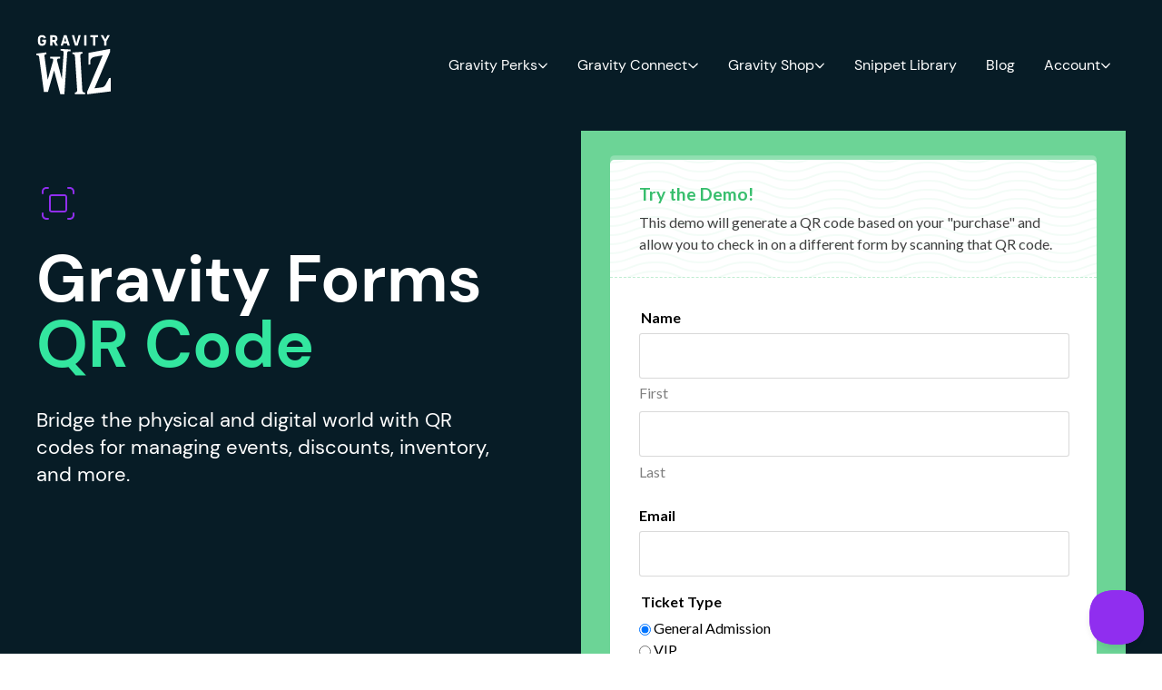

--- FILE ---
content_type: text/html; charset=UTF-8
request_url: https://gravitywiz.com/documentation/gravity-forms-qr-code/?ref=194
body_size: 77483
content:
<!doctype html>
<html lang="en-US">
  <head>
    <meta charset="utf-8">
<script>
var gform;gform||(document.addEventListener("gform_main_scripts_loaded",function(){gform.scriptsLoaded=!0}),document.addEventListener("gform/theme/scripts_loaded",function(){gform.themeScriptsLoaded=!0}),window.addEventListener("DOMContentLoaded",function(){gform.domLoaded=!0}),gform={domLoaded:!1,scriptsLoaded:!1,themeScriptsLoaded:!1,isFormEditor:()=>"function"==typeof InitializeEditor,callIfLoaded:function(o){return!(!gform.domLoaded||!gform.scriptsLoaded||!gform.themeScriptsLoaded&&!gform.isFormEditor()||(gform.isFormEditor()&&console.warn("The use of gform.initializeOnLoaded() is deprecated in the form editor context and will be removed in Gravity Forms 3.1."),o(),0))},initializeOnLoaded:function(o){gform.callIfLoaded(o)||(document.addEventListener("gform_main_scripts_loaded",()=>{gform.scriptsLoaded=!0,gform.callIfLoaded(o)}),document.addEventListener("gform/theme/scripts_loaded",()=>{gform.themeScriptsLoaded=!0,gform.callIfLoaded(o)}),window.addEventListener("DOMContentLoaded",()=>{gform.domLoaded=!0,gform.callIfLoaded(o)}))},hooks:{action:{},filter:{}},addAction:function(o,r,e,t){gform.addHook("action",o,r,e,t)},addFilter:function(o,r,e,t){gform.addHook("filter",o,r,e,t)},doAction:function(o){gform.doHook("action",o,arguments)},applyFilters:function(o){return gform.doHook("filter",o,arguments)},removeAction:function(o,r){gform.removeHook("action",o,r)},removeFilter:function(o,r,e){gform.removeHook("filter",o,r,e)},addHook:function(o,r,e,t,n){null==gform.hooks[o][r]&&(gform.hooks[o][r]=[]);var d=gform.hooks[o][r];null==n&&(n=r+"_"+d.length),gform.hooks[o][r].push({tag:n,callable:e,priority:t=null==t?10:t})},doHook:function(r,o,e){var t;if(e=Array.prototype.slice.call(e,1),null!=gform.hooks[r][o]&&((o=gform.hooks[r][o]).sort(function(o,r){return o.priority-r.priority}),o.forEach(function(o){"function"!=typeof(t=o.callable)&&(t=window[t]),"action"==r?t.apply(null,e):e[0]=t.apply(null,e)})),"filter"==r)return e[0]},removeHook:function(o,r,t,n){var e;null!=gform.hooks[o][r]&&(e=(e=gform.hooks[o][r]).filter(function(o,r,e){return!!(null!=n&&n!=o.tag||null!=t&&t!=o.priority)}),gform.hooks[o][r]=e)}});
</script>

    <meta name="viewport" content="width=device-width, initial-scale=1">
    <meta name='robots' content='index, follow, max-image-preview:large, max-snippet:-1, max-video-preview:-1' />
	<style>img:is([sizes="auto" i], [sizes^="auto," i]) { contain-intrinsic-size: 3000px 1500px }</style>
		<!-- Pixel Cat Facebook Pixel Code -->
	<script data-type="lazy" data-src="[data-uri]"></script>
	<!-- DO NOT MODIFY -->
	<!-- End Facebook Pixel Code -->
	<link rel="preload" href="https://gravitywiz.com/app/themes/gravitywiz/public/fonts/dm-sans-v11-latin-500.87a1af.woff2" as="font" crossorigin><link rel="preload" href="https://gravitywiz.com/app/themes/gravitywiz/public/fonts/dm-sans-v11-latin-700.fe8484.woff2" as="font" crossorigin>
	<!-- This site is optimized with the Yoast SEO Premium plugin v26.2 (Yoast SEO v26.2) - https://yoast.com/wordpress/plugins/seo/ -->
	<title>Gravity Forms QR Code: Generate &amp; Scan QR Codes | Gravity Wiz</title>
	<meta name="description" content="Gravity Forms QR Code is a plugin that allows you to generate QR codes from fields and scan QR codes to insert values into fields." />
	<link rel="canonical" href="https://gravitywiz.com/documentation/gravity-forms-qr-code/" />
	<meta property="og:locale" content="en_US" />
	<meta property="og:type" content="article" />
	<meta property="og:title" content="Gravity Forms QR Code" />
	<meta property="og:description" content="Gravity Forms QR Code is a plugin that allows you to generate QR codes from fields and scan QR codes to insert values into fields." />
	<meta property="og:url" content="https://gravitywiz.com/documentation/gravity-forms-qr-code/" />
	<meta property="og:site_name" content="Gravity Wiz" />
	<meta property="article:publisher" content="https://www.facebook.com/gravitywiz/" />
	<meta property="article:modified_time" content="2025-09-09T15:31:09+00:00" />
	<meta property="og:image" content="https://gravitywiz.com/app/uploads/2022/07/gp-plugin-social-gpqr.png" />
	<meta property="og:image:width" content="1200" />
	<meta property="og:image:height" content="630" />
	<meta property="og:image:type" content="image/png" />
	<meta name="twitter:card" content="summary_large_image" />
	<meta name="twitter:image" content="https://gravitywiz.com/app/uploads/2022/07/gp-plugin-social-gpqr.png" />
	<meta name="twitter:site" content="@gravitywiz" />
	<meta name="twitter:label1" content="Est. reading time" />
	<meta name="twitter:data1" content="15 minutes" />
	<script type="application/ld+json" class="yoast-schema-graph">{"@context":"https://schema.org","@graph":[{"@type":"WebPage","@id":"https://gravitywiz.com/documentation/gravity-forms-qr-code/","url":"https://gravitywiz.com/documentation/gravity-forms-qr-code/","name":"Gravity Forms QR Code: Generate & Scan QR Codes | Gravity Wiz","isPartOf":{"@id":"https://gravitywiz.com/#website"},"primaryImageOfPage":{"@id":"https://gravitywiz.com/documentation/gravity-forms-qr-code/#primaryimage"},"image":{"@id":"https://gravitywiz.com/documentation/gravity-forms-qr-code/#primaryimage"},"thumbnailUrl":"https://gravitywiz.com/app/uploads/2025/07/gpqr-merge-tag.png","datePublished":"2022-07-11T21:31:59+00:00","dateModified":"2025-09-09T15:31:09+00:00","description":"Gravity Forms QR Code is a plugin that allows you to generate QR codes from fields and scan QR codes to insert values into fields.","inLanguage":"en-US","potentialAction":[{"@type":"ReadAction","target":["https://gravitywiz.com/documentation/gravity-forms-qr-code/"]}]},{"@type":"ImageObject","inLanguage":"en-US","@id":"https://gravitywiz.com/documentation/gravity-forms-qr-code/#primaryimage","url":"https://gravitywiz.com/app/uploads/2025/07/gpqr-merge-tag.png","contentUrl":"https://gravitywiz.com/app/uploads/2025/07/gpqr-merge-tag.png"},{"@type":"WebSite","@id":"https://gravitywiz.com/#website","url":"https://gravitywiz.com/","name":"Gravity Wiz","description":"Magically enhanced tutorials, snippets and plugins for Gravity Forms!","publisher":{"@id":"https://gravitywiz.com/#organization"},"alternateName":"Gravity Wiz","potentialAction":[{"@type":"SearchAction","target":{"@type":"EntryPoint","urlTemplate":"https://gravitywiz.com/?s={search_term_string}"},"query-input":{"@type":"PropertyValueSpecification","valueRequired":true,"valueName":"search_term_string"}}],"inLanguage":"en-US"},{"@type":"Organization","@id":"https://gravitywiz.com/#organization","name":"Gravity Wiz","url":"https://gravitywiz.com/","logo":{"@type":"ImageObject","inLanguage":"en-US","@id":"https://gravitywiz.com/#/schema/logo/image/","url":"https://gravitywiz.com/app/uploads/2024/02/gwiz-purple-gradient.png","contentUrl":"https://gravitywiz.com/app/uploads/2024/02/gwiz-purple-gradient.png","width":753,"height":604,"caption":"Gravity Wiz"},"image":{"@id":"https://gravitywiz.com/#/schema/logo/image/"},"sameAs":["https://www.facebook.com/gravitywiz/","https://x.com/gravitywiz"]}]}</script>
	<!-- / Yoast SEO Premium plugin. -->


		<script async data-type="lazy" data-src="https://www.googletagmanager.com/gtag/js?id=AW-345877256"></script>
		<script>
			window.dataLayer = window.dataLayer || [];
			function gtag(){dataLayer.push(arguments);}
			gtag('js', new Date());

			gtag('config', 'AW-345877256', {allow_enhanced_conversions: true});
		</script>
				<script data-type="lazy" data-src="[data-uri]"></script>
		<script>
window._wpemojiSettings = {"baseUrl":"https:\/\/s.w.org\/images\/core\/emoji\/16.0.1\/72x72\/","ext":".png","svgUrl":"https:\/\/s.w.org\/images\/core\/emoji\/16.0.1\/svg\/","svgExt":".svg","source":{"concatemoji":"https:\/\/gravitywiz.com\/wp\/wp-includes\/js\/wp-emoji-release.min.js?ver=6.8.3"}};
/*! This file is auto-generated */
!function(s,n){var o,i,e;function c(e){try{var t={supportTests:e,timestamp:(new Date).valueOf()};sessionStorage.setItem(o,JSON.stringify(t))}catch(e){}}function p(e,t,n){e.clearRect(0,0,e.canvas.width,e.canvas.height),e.fillText(t,0,0);var t=new Uint32Array(e.getImageData(0,0,e.canvas.width,e.canvas.height).data),a=(e.clearRect(0,0,e.canvas.width,e.canvas.height),e.fillText(n,0,0),new Uint32Array(e.getImageData(0,0,e.canvas.width,e.canvas.height).data));return t.every(function(e,t){return e===a[t]})}function u(e,t){e.clearRect(0,0,e.canvas.width,e.canvas.height),e.fillText(t,0,0);for(var n=e.getImageData(16,16,1,1),a=0;a<n.data.length;a++)if(0!==n.data[a])return!1;return!0}function f(e,t,n,a){switch(t){case"flag":return n(e,"\ud83c\udff3\ufe0f\u200d\u26a7\ufe0f","\ud83c\udff3\ufe0f\u200b\u26a7\ufe0f")?!1:!n(e,"\ud83c\udde8\ud83c\uddf6","\ud83c\udde8\u200b\ud83c\uddf6")&&!n(e,"\ud83c\udff4\udb40\udc67\udb40\udc62\udb40\udc65\udb40\udc6e\udb40\udc67\udb40\udc7f","\ud83c\udff4\u200b\udb40\udc67\u200b\udb40\udc62\u200b\udb40\udc65\u200b\udb40\udc6e\u200b\udb40\udc67\u200b\udb40\udc7f");case"emoji":return!a(e,"\ud83e\udedf")}return!1}function g(e,t,n,a){var r="undefined"!=typeof WorkerGlobalScope&&self instanceof WorkerGlobalScope?new OffscreenCanvas(300,150):s.createElement("canvas"),o=r.getContext("2d",{willReadFrequently:!0}),i=(o.textBaseline="top",o.font="600 32px Arial",{});return e.forEach(function(e){i[e]=t(o,e,n,a)}),i}function t(e){var t=s.createElement("script");t.src=e,t.defer=!0,s.head.appendChild(t)}"undefined"!=typeof Promise&&(o="wpEmojiSettingsSupports",i=["flag","emoji"],n.supports={everything:!0,everythingExceptFlag:!0},e=new Promise(function(e){s.addEventListener("DOMContentLoaded",e,{once:!0})}),new Promise(function(t){var n=function(){try{var e=JSON.parse(sessionStorage.getItem(o));if("object"==typeof e&&"number"==typeof e.timestamp&&(new Date).valueOf()<e.timestamp+604800&&"object"==typeof e.supportTests)return e.supportTests}catch(e){}return null}();if(!n){if("undefined"!=typeof Worker&&"undefined"!=typeof OffscreenCanvas&&"undefined"!=typeof URL&&URL.createObjectURL&&"undefined"!=typeof Blob)try{var e="postMessage("+g.toString()+"("+[JSON.stringify(i),f.toString(),p.toString(),u.toString()].join(",")+"));",a=new Blob([e],{type:"text/javascript"}),r=new Worker(URL.createObjectURL(a),{name:"wpTestEmojiSupports"});return void(r.onmessage=function(e){c(n=e.data),r.terminate(),t(n)})}catch(e){}c(n=g(i,f,p,u))}t(n)}).then(function(e){for(var t in e)n.supports[t]=e[t],n.supports.everything=n.supports.everything&&n.supports[t],"flag"!==t&&(n.supports.everythingExceptFlag=n.supports.everythingExceptFlag&&n.supports[t]);n.supports.everythingExceptFlag=n.supports.everythingExceptFlag&&!n.supports.flag,n.DOMReady=!1,n.readyCallback=function(){n.DOMReady=!0}}).then(function(){return e}).then(function(){var e;n.supports.everything||(n.readyCallback(),(e=n.source||{}).concatemoji?t(e.concatemoji):e.wpemoji&&e.twemoji&&(t(e.twemoji),t(e.wpemoji)))}))}((window,document),window._wpemojiSettings);
</script>
<link rel='stylesheet' id='kadence-conversions-css' href='https://gravitywiz.com/app/plugins/kadence-conversions/assets/kadence-conversions.css?ver=1.1.1' media='all' />
<link rel='stylesheet' id='kadence-blocks-rowlayout-css' href='https://gravitywiz.com/app/plugins/kadence-blocks/dist/style-blocks-rowlayout.css?ver=3.5.26' media='all' />
<link rel='stylesheet' id='kadence-blocks-column-css' href='https://gravitywiz.com/app/plugins/kadence-blocks/dist/style-blocks-column.css?ver=3.5.26' media='all' />
<style id='wp-emoji-styles-inline-css'>

	img.wp-smiley, img.emoji {
		display: inline !important;
		border: none !important;
		box-shadow: none !important;
		height: 1em !important;
		width: 1em !important;
		margin: 0 0.07em !important;
		vertical-align: -0.1em !important;
		background: none !important;
		padding: 0 !important;
	}
</style>
<link rel='stylesheet' id='wp-block-library-css' href='https://gravitywiz.com/wp/wp-includes/css/dist/block-library/style.min.css?ver=6.8.3' media='all' />
<style id='safe-svg-svg-icon-style-inline-css'>
.safe-svg-cover{text-align:center}.safe-svg-cover .safe-svg-inside{display:inline-block;max-width:100%}.safe-svg-cover svg{height:100%;max-height:100%;max-width:100%;width:100%}

</style>
<style id='createwithrani-superlist-block-style-inline-css'>
.wp-block-createwithrani-superlist-block{--listItemWidth:var( --wp--custom--superlist-block--list-settings--width,250px );--textColor:var(--wp--custom--superlist-block--color--text,inherit);--linkColor:var(--wp--custom--superlist-block--color--link,inherit);--backgroundColor:var( --wp--custom--superlist-block--color--background,inherit );--fontSize:var( --wp--custom--superlist-block--typography--font-size,inherit );--fontFamily:var( --wp--custom--superlist-block--typography--font-family,inherit );--lineHeight:var( --wp--custom--superlist-block--typography--line-height,inherit );--textTransform:var( --wp--custom--superlist-block--typography--text-transform,inherit );--fontWeight:var( --wp--custom--superlist-block--typography--font-weight,inherit );--margin:var(--wp--custom--superlist-block--spacing--margin,inherit);--padding:var(--wp--custom--superlist-block--spacing--padding,inherit);background-color:var(--backgroundColor);color:var(--textColor);font-family:var(--fontFamily);font-size:var(--fontSize);font-weight:var(--fontWeight);line-height:var(--lineHeight);margin:var(--margin);padding:var(--padding);text-transform:var(--textTransform)}.wp-block-createwithrani-superlist-block a{color:var(--linkColor)}.wp-block-createwithrani-superlist-block.horizontal{display:grid;gap:2rem;grid-template-columns:repeat(auto-fill,minmax(var(--listItemWidth),1fr));grid-template-rows:auto}.wp-block-createwithrani-superlist-block.none{list-style:none}.wp-block-createwithrani-superlist-block.none li{margin-bottom:0;margin-top:0}.wp-block-createwithrani-superlist-block.is-vertically-aligned-center{align-items:center}.wp-block-createwithrani-superlist-block.is-vertically-aligned-top{align-items:flex-start}.wp-block-createwithrani-superlist-block.is-vertically-aligned-bottom{align-items:flex-end}:not(li)>ul.wp-block-createwithrani-superlist-block{-webkit-padding-start:0;-webkit-margin-start:0;margin-inline-start:0;padding-inline-start:0}:not(li)>ul.wp-block-createwithrani-superlist-block li,ul.wp-block-createwithrani-superlist-block li{flex:1}

</style>
<style id='createwithrani-superlist-item-style-inline-css'>
.wp-block-createwithrani-superlist-item{--textColor:var(--wp--custom--superlist-item--color--text,inherit);--linkColor:var(--wp--custom--superlist-item--color--link,inherit);--backgroundColor:var( --wp--custom--superlist-item--color--background-color,inherit );--fontSize:var(--wp--custom--superlist-item--typography--font-size,inherit);--fontFamily:var( --wp--custom--superlist-item--typography--font-family,inherit );--lineHeight:var( --wp--custom--superlist-item--typography--line-height,inherit );--textTransform:var( --wp--custom--superlist-item--typography--text-transform,inherit );--fontWeight:var( --wp--custom--superlist-item--typography--font-weight,inherit );--margin:var(--wp--custom--superlist-item--spacing--margin,inherit);--padding:var(--wp--custom--superlist-item--spacing--padding,inherit);background-color:var(--backgroundColor);color:var(--textColor);font-family:var(--fontFamily);font-size:var(--fontSize);font-weight:var(--fontWeight);line-height:var(--lineHeight);margin:var(--margin);padding:var(--padding);text-transform:var(--textTransform)}.wp-block-createwithrani-superlist-item a{color:var(--linkColor)}

</style>
<link rel='stylesheet' id='edd-blocks-css' href='https://gravitywiz.com/app/plugins/easy-digital-downloads-pro/includes/blocks/assets/css/edd-blocks.css?ver=3.3.9' media='all' />
<style id='global-styles-inline-css'>
:root{--wp--preset--aspect-ratio--square: 1;--wp--preset--aspect-ratio--4-3: 4/3;--wp--preset--aspect-ratio--3-4: 3/4;--wp--preset--aspect-ratio--3-2: 3/2;--wp--preset--aspect-ratio--2-3: 2/3;--wp--preset--aspect-ratio--16-9: 16/9;--wp--preset--aspect-ratio--9-16: 9/16;--wp--preset--color--black: #000;--wp--preset--color--cyan-bluish-gray: #abb8c3;--wp--preset--color--white: #fff;--wp--preset--color--pale-pink: #f78da7;--wp--preset--color--vivid-red: #cf2e2e;--wp--preset--color--luminous-vivid-orange: #ff6900;--wp--preset--color--luminous-vivid-amber: #fcb900;--wp--preset--color--light-green-cyan: #7bdcb5;--wp--preset--color--vivid-green-cyan: #00d084;--wp--preset--color--pale-cyan-blue: #8ed1fc;--wp--preset--color--vivid-cyan-blue: #0693e3;--wp--preset--color--vivid-purple: #9b51e0;--wp--preset--color--gray-50: #fafafa;--wp--preset--color--gray-100: #f5f5f5;--wp--preset--color--gray-200: #eeeeee;--wp--preset--color--gray-300: #e0e0e0;--wp--preset--color--gray-400: #bdbdbd;--wp--preset--color--gray-500: #9e9e9e;--wp--preset--color--gray-600: #757575;--wp--preset--color--gray-700: #616161;--wp--preset--color--gray-800: #263339;--wp--preset--color--gray-900: #212121;--wp--preset--color--purple-50: #faf5fe;--wp--preset--color--purple-75: #ede8f6;--wp--preset--color--purple-100: #e9d5fc;--wp--preset--color--purple-200: #d3abf9;--wp--preset--color--purple-300: #bc82f5;--wp--preset--color--purple-400: #a658f2;--wp--preset--color--purple-500: #902eef;--wp--preset--color--purple-600: #7325bf;--wp--preset--color--purple-700: #561c8f;--wp--preset--color--purple-800: #3a1260;--wp--preset--color--purple-900: #1d0930;--wp--preset--color--green-50: #f2fef9;--wp--preset--color--green-100: #ccf9e7;--wp--preset--color--green-200: #99f3cf;--wp--preset--color--green-300: #66ecb7;--wp--preset--color--green-400: #33e69f;--wp--preset--color--green-500: #00e087;--wp--preset--color--green-600: #00b36c;--wp--preset--color--green-700: #008651;--wp--preset--color--green-800: #005a36;--wp--preset--color--green-900: #071c26;--wp--preset--color--blue-50: #e5fcff;--wp--preset--color--blue-100: #ccf8ff;--wp--preset--color--blue-200: #85efff;--wp--preset--color--blue-300: #0fdfff;--wp--preset--color--blue-400: #00c7e6;--wp--preset--color--blue-500: #00adc6;--wp--preset--color--blue-600: #009bb3;--wp--preset--color--blue-700: #00899e;--wp--preset--color--blue-800: #007385;--wp--preset--color--blue-900: #005461;--wp--preset--color--blue-950: #0B434C;--wp--preset--color--scarlet-50: #fff0f0;--wp--preset--color--scarlet-100: #ffe5e5;--wp--preset--color--scarlet-200: #ffc7c7;--wp--preset--color--scarlet-300: #ff9999;--wp--preset--color--scarlet-400: #ff5b5b;--wp--preset--color--scarlet-500: #ff3d3d;--wp--preset--color--scarlet-600: #fa0000;--wp--preset--color--scarlet-700: #db0000;--wp--preset--color--scarlet-800: #b80000;--wp--preset--color--scarlet-900: #850000;--wp--preset--color--scarlet-950: #570000;--wp--preset--color--error-50: #fef9fa;--wp--preset--color--error-100: #fceaed;--wp--preset--color--error-200: #f9d4dB;--wp--preset--color--error-300: #ec7f92;--wp--preset--color--error-400: #e23f5c;--wp--preset--color--error-500: #df2a4a;--wp--preset--color--error-600: #b2223b;--wp--preset--color--error-700: #86192c;--wp--preset--color--error-800: #430d16;--wp--preset--color--error-900: #2d080f;--wp--preset--color--warning-50: #fffcf7;--wp--preset--color--warning-100: #fef4e5;--wp--preset--color--warning-200: #fbdeb2;--wp--preset--color--warning-300: #f7bd66;--wp--preset--color--warning-400: #f39c19;--wp--preset--color--warning-500: #f29100;--wp--preset--color--warning-600: #db7500;--wp--preset--color--warning-700: #943400;--wp--preset--color--warning-800: #641700;--wp--preset--color--warning-900: #320600;--wp--preset--color--success-50: #f8fbfa;--wp--preset--color--success-100: #e7f3ee;--wp--preset--color--success-200: #b7dccc;--wp--preset--color--success-300: #6fb99a;--wp--preset--color--success-400: #3fa178;--wp--preset--color--success-500: #0f8a56;--wp--preset--color--success-600: #0c6e45;--wp--preset--color--success-700: #07452b;--wp--preset--color--success-800: #031c11;--wp--preset--color--success-900: #020e09;--wp--preset--color--bm-100: #FFF2F4;--wp--preset--color--bm-400: #FE2C55;--wp--preset--color--bm-500: #E13455;--wp--preset--color--pearly: #bf60a1;--wp--preset--color--lavender: #d4b3fe;--wp--preset--gradient--vivid-cyan-blue-to-vivid-purple: linear-gradient(135deg,rgba(6,147,227,1) 0%,rgb(155,81,224) 100%);--wp--preset--gradient--light-green-cyan-to-vivid-green-cyan: linear-gradient(135deg,rgb(122,220,180) 0%,rgb(0,208,130) 100%);--wp--preset--gradient--luminous-vivid-amber-to-luminous-vivid-orange: linear-gradient(135deg,rgba(252,185,0,1) 0%,rgba(255,105,0,1) 100%);--wp--preset--gradient--luminous-vivid-orange-to-vivid-red: linear-gradient(135deg,rgba(255,105,0,1) 0%,rgb(207,46,46) 100%);--wp--preset--gradient--very-light-gray-to-cyan-bluish-gray: linear-gradient(135deg,rgb(238,238,238) 0%,rgb(169,184,195) 100%);--wp--preset--gradient--cool-to-warm-spectrum: linear-gradient(135deg,rgb(74,234,220) 0%,rgb(151,120,209) 20%,rgb(207,42,186) 40%,rgb(238,44,130) 60%,rgb(251,105,98) 80%,rgb(254,248,76) 100%);--wp--preset--gradient--blush-light-purple: linear-gradient(135deg,rgb(255,206,236) 0%,rgb(152,150,240) 100%);--wp--preset--gradient--blush-bordeaux: linear-gradient(135deg,rgb(254,205,165) 0%,rgb(254,45,45) 50%,rgb(107,0,62) 100%);--wp--preset--gradient--luminous-dusk: linear-gradient(135deg,rgb(255,203,112) 0%,rgb(199,81,192) 50%,rgb(65,88,208) 100%);--wp--preset--gradient--pale-ocean: linear-gradient(135deg,rgb(255,245,203) 0%,rgb(182,227,212) 50%,rgb(51,167,181) 100%);--wp--preset--gradient--electric-grass: linear-gradient(135deg,rgb(202,248,128) 0%,rgb(113,206,126) 100%);--wp--preset--gradient--midnight: linear-gradient(135deg,rgb(2,3,129) 0%,rgb(40,116,252) 100%);--wp--preset--gradient--radial-gradient: radial-gradient(100% 373.02% at 0% 99.92%, #5A2DF0 52.08%, #B75DA6 99.99%, #B95EA4 100%);--wp--preset--gradient--purple-gradient: linear-gradient(45.77deg, #38199F 0%, #5A2DF0 68.23%);--wp--preset--gradient--spellbound-plum-radial: radial-gradient(71.94% 271.39% at 0% 99.92%, #081D27 0%, #902EEF 100%);--wp--preset--gradient--sorcerers-moss-radial: radial-gradient(53.4% 100% at 50% -0.04%, rgba(40, 73, 86, 0.75) 0%, rgba(7, 28, 38, 0.75) 100%), linear-gradient(0deg, #071C26, #071C26);--wp--preset--gradient--perks-glow-radial: radial-gradient(75% 50% at center bottom, rgba(0, 224, 135, 0.2), rgba(144, 46, 239, .075) 75%, rgba(144, 46, 239, 0)), #071C26;--wp--preset--gradient--connect-glow-radial: radial-gradient(75% 50% at center bottom, rgba(255, 61, 61, 0.3), rgba(7, 28, 38, 0.3) 100%), #071C26;--wp--preset--gradient--shop-glow-radial: radial-gradient(75% 50% at center bottom, rgba(0, 173, 198, 0.2), rgba(7, 28, 38, 0.2) 100%), #071C26;--wp--preset--gradient--perks-glow-big-radial: radial-gradient(100% 75% at 75% 100%, rgba(0, 224, 135, 0.2) 0%, rgba(7, 28, 38, 0) 100%), #071C26;--wp--preset--gradient--connect-glow-big-radial: radial-gradient(100% 75% at 25% 100%, rgba(255, 61, 61, 0.3) 0%, rgba(7, 28, 38, 0) 100%), #071C26;--wp--preset--gradient--shop-glow-big-radial: radial-gradient(100% 75% at 75% 100%, rgba(0, 173, 198, 0.3) 0%, rgba(8, 29, 39, 0) 100%), #071C26;--wp--preset--gradient--purple-magic-radial: radial-gradient(50% 75% at center bottom, rgba(144, 46, 239, 0.6) 0%, rgba(7, 28, 38, 0.8) 100%), #071C26;--wp--preset--gradient--black-magic-radial: radial-gradient(50% 75% at center bottom, rgba(255, 61, 61, 1) 0%, #000000 100%), #000000;--wp--preset--gradient--wiz-bundle-glow-radial: radial-gradient(49.31% 50% at 50.69% 100%, rgba(243, 156, 25, 0.32) 0%, rgba(144, 46, 239, 0) 100%), #071C26;--wp--preset--font-size--small: 13px;--wp--preset--font-size--medium: 20px;--wp--preset--font-size--large: 36px;--wp--preset--font-size--x-large: 42px;--wp--preset--font-size--xs: .75rem;--wp--preset--font-size--sm: .875rem;--wp--preset--font-size--base: 1rem;--wp--preset--font-size--lg: 1.125rem;--wp--preset--font-size--xl: 1.25rem;--wp--preset--font-size--2-xl: 1.375rem;--wp--preset--font-size--3-xl: 1.5rem;--wp--preset--font-size--4-xl: 1.75rem;--wp--preset--font-size--5-xl: 2rem;--wp--preset--font-size--6-xl: 3rem;--wp--preset--font-size--7-xl: 3.5rem;--wp--preset--font-size--8-xl: 4rem;--wp--preset--font-size--9-xl: 4.5rem;--wp--preset--font-size--10-xl: 5rem;--wp--preset--font-family--sans: "DM Sans", sans-serif;--wp--preset--spacing--20: 0.44rem;--wp--preset--spacing--30: 0.67rem;--wp--preset--spacing--40: 1rem;--wp--preset--spacing--50: 1.5rem;--wp--preset--spacing--60: 2.25rem;--wp--preset--spacing--70: 3.38rem;--wp--preset--spacing--80: 5.06rem;--wp--preset--spacing--1: .25rem;--wp--preset--spacing--2: .5rem;--wp--preset--spacing--3: .75rem;--wp--preset--spacing--4: 1rem;--wp--preset--spacing--6: 1.5rem;--wp--preset--spacing--8: 2rem;--wp--preset--spacing--10: 2.5rem;--wp--preset--spacing--12: 3rem;--wp--preset--spacing--14: 3.5rem;--wp--preset--spacing--16: 4rem;--wp--preset--spacing--24: 6rem;--wp--preset--spacing--28: 7rem;--wp--preset--spacing--32: 8rem;--wp--preset--shadow--natural: 6px 6px 9px rgba(0, 0, 0, 0.2);--wp--preset--shadow--deep: 12px 12px 50px rgba(0, 0, 0, 0.4);--wp--preset--shadow--sharp: 6px 6px 0px rgba(0, 0, 0, 0.2);--wp--preset--shadow--outlined: 6px 6px 0px -3px rgba(255, 255, 255, 1), 6px 6px rgba(0, 0, 0, 1);--wp--preset--shadow--crisp: 6px 6px 0px rgba(0, 0, 0, 1);}.wp-block-button .wp-block-button__link{--wp--preset--font-size--sm: .813rem;--wp--preset--font-size--md: 1rem;--wp--preset--font-size--lg: 1.125rem;}:root { --wp--style--global--content-size: 807px;--wp--style--global--wide-size: 1200px; }:where(body) { margin: 0; }.wp-site-blocks > .alignleft { float: left; margin-right: 2em; }.wp-site-blocks > .alignright { float: right; margin-left: 2em; }.wp-site-blocks > .aligncenter { justify-content: center; margin-left: auto; margin-right: auto; }:where(.wp-site-blocks) > * { margin-block-start: 24px; margin-block-end: 0; }:where(.wp-site-blocks) > :first-child { margin-block-start: 0; }:where(.wp-site-blocks) > :last-child { margin-block-end: 0; }:root { --wp--style--block-gap: 24px; }:root :where(.is-layout-flow) > :first-child{margin-block-start: 0;}:root :where(.is-layout-flow) > :last-child{margin-block-end: 0;}:root :where(.is-layout-flow) > *{margin-block-start: 24px;margin-block-end: 0;}:root :where(.is-layout-constrained) > :first-child{margin-block-start: 0;}:root :where(.is-layout-constrained) > :last-child{margin-block-end: 0;}:root :where(.is-layout-constrained) > *{margin-block-start: 24px;margin-block-end: 0;}:root :where(.is-layout-flex){gap: 24px;}:root :where(.is-layout-grid){gap: 24px;}.is-layout-flow > .alignleft{float: left;margin-inline-start: 0;margin-inline-end: 2em;}.is-layout-flow > .alignright{float: right;margin-inline-start: 2em;margin-inline-end: 0;}.is-layout-flow > .aligncenter{margin-left: auto !important;margin-right: auto !important;}.is-layout-constrained > .alignleft{float: left;margin-inline-start: 0;margin-inline-end: 2em;}.is-layout-constrained > .alignright{float: right;margin-inline-start: 2em;margin-inline-end: 0;}.is-layout-constrained > .aligncenter{margin-left: auto !important;margin-right: auto !important;}.is-layout-constrained > :where(:not(.alignleft):not(.alignright):not(.alignfull)){max-width: var(--wp--style--global--content-size);margin-left: auto !important;margin-right: auto !important;}.is-layout-constrained > .alignwide{max-width: var(--wp--style--global--wide-size);}body .is-layout-flex{display: flex;}.is-layout-flex{flex-wrap: wrap;align-items: center;}.is-layout-flex > :is(*, div){margin: 0;}body .is-layout-grid{display: grid;}.is-layout-grid > :is(*, div){margin: 0;}body{padding-top: 0px;padding-right: 0px;padding-bottom: 0px;padding-left: 0px;}a:where(:not(.wp-element-button)){text-decoration: underline;}:root :where(.wp-element-button, .wp-block-button__link){background-color: #32373c;border-width: 0;color: #fff;font-family: inherit;font-size: inherit;line-height: inherit;padding: calc(0.667em + 2px) calc(1.333em + 2px);text-decoration: none;}.has-black-color{color: var(--wp--preset--color--black) !important;}.has-cyan-bluish-gray-color{color: var(--wp--preset--color--cyan-bluish-gray) !important;}.has-white-color{color: var(--wp--preset--color--white) !important;}.has-pale-pink-color{color: var(--wp--preset--color--pale-pink) !important;}.has-vivid-red-color{color: var(--wp--preset--color--vivid-red) !important;}.has-luminous-vivid-orange-color{color: var(--wp--preset--color--luminous-vivid-orange) !important;}.has-luminous-vivid-amber-color{color: var(--wp--preset--color--luminous-vivid-amber) !important;}.has-light-green-cyan-color{color: var(--wp--preset--color--light-green-cyan) !important;}.has-vivid-green-cyan-color{color: var(--wp--preset--color--vivid-green-cyan) !important;}.has-pale-cyan-blue-color{color: var(--wp--preset--color--pale-cyan-blue) !important;}.has-vivid-cyan-blue-color{color: var(--wp--preset--color--vivid-cyan-blue) !important;}.has-vivid-purple-color{color: var(--wp--preset--color--vivid-purple) !important;}.has-gray-50-color{color: var(--wp--preset--color--gray-50) !important;}.has-gray-100-color{color: var(--wp--preset--color--gray-100) !important;}.has-gray-200-color{color: var(--wp--preset--color--gray-200) !important;}.has-gray-300-color{color: var(--wp--preset--color--gray-300) !important;}.has-gray-400-color{color: var(--wp--preset--color--gray-400) !important;}.has-gray-500-color{color: var(--wp--preset--color--gray-500) !important;}.has-gray-600-color{color: var(--wp--preset--color--gray-600) !important;}.has-gray-700-color{color: var(--wp--preset--color--gray-700) !important;}.has-gray-800-color{color: var(--wp--preset--color--gray-800) !important;}.has-gray-900-color{color: var(--wp--preset--color--gray-900) !important;}.has-purple-50-color{color: var(--wp--preset--color--purple-50) !important;}.has-purple-75-color{color: var(--wp--preset--color--purple-75) !important;}.has-purple-100-color{color: var(--wp--preset--color--purple-100) !important;}.has-purple-200-color{color: var(--wp--preset--color--purple-200) !important;}.has-purple-300-color{color: var(--wp--preset--color--purple-300) !important;}.has-purple-400-color{color: var(--wp--preset--color--purple-400) !important;}.has-purple-500-color{color: var(--wp--preset--color--purple-500) !important;}.has-purple-600-color{color: var(--wp--preset--color--purple-600) !important;}.has-purple-700-color{color: var(--wp--preset--color--purple-700) !important;}.has-purple-800-color{color: var(--wp--preset--color--purple-800) !important;}.has-purple-900-color{color: var(--wp--preset--color--purple-900) !important;}.has-green-50-color{color: var(--wp--preset--color--green-50) !important;}.has-green-100-color{color: var(--wp--preset--color--green-100) !important;}.has-green-200-color{color: var(--wp--preset--color--green-200) !important;}.has-green-300-color{color: var(--wp--preset--color--green-300) !important;}.has-green-400-color{color: var(--wp--preset--color--green-400) !important;}.has-green-500-color{color: var(--wp--preset--color--green-500) !important;}.has-green-600-color{color: var(--wp--preset--color--green-600) !important;}.has-green-700-color{color: var(--wp--preset--color--green-700) !important;}.has-green-800-color{color: var(--wp--preset--color--green-800) !important;}.has-green-900-color{color: var(--wp--preset--color--green-900) !important;}.has-blue-50-color{color: var(--wp--preset--color--blue-50) !important;}.has-blue-100-color{color: var(--wp--preset--color--blue-100) !important;}.has-blue-200-color{color: var(--wp--preset--color--blue-200) !important;}.has-blue-300-color{color: var(--wp--preset--color--blue-300) !important;}.has-blue-400-color{color: var(--wp--preset--color--blue-400) !important;}.has-blue-500-color{color: var(--wp--preset--color--blue-500) !important;}.has-blue-600-color{color: var(--wp--preset--color--blue-600) !important;}.has-blue-700-color{color: var(--wp--preset--color--blue-700) !important;}.has-blue-800-color{color: var(--wp--preset--color--blue-800) !important;}.has-blue-900-color{color: var(--wp--preset--color--blue-900) !important;}.has-blue-950-color{color: var(--wp--preset--color--blue-950) !important;}.has-scarlet-50-color{color: var(--wp--preset--color--scarlet-50) !important;}.has-scarlet-100-color{color: var(--wp--preset--color--scarlet-100) !important;}.has-scarlet-200-color{color: var(--wp--preset--color--scarlet-200) !important;}.has-scarlet-300-color{color: var(--wp--preset--color--scarlet-300) !important;}.has-scarlet-400-color{color: var(--wp--preset--color--scarlet-400) !important;}.has-scarlet-500-color{color: var(--wp--preset--color--scarlet-500) !important;}.has-scarlet-600-color{color: var(--wp--preset--color--scarlet-600) !important;}.has-scarlet-700-color{color: var(--wp--preset--color--scarlet-700) !important;}.has-scarlet-800-color{color: var(--wp--preset--color--scarlet-800) !important;}.has-scarlet-900-color{color: var(--wp--preset--color--scarlet-900) !important;}.has-scarlet-950-color{color: var(--wp--preset--color--scarlet-950) !important;}.has-error-50-color{color: var(--wp--preset--color--error-50) !important;}.has-error-100-color{color: var(--wp--preset--color--error-100) !important;}.has-error-200-color{color: var(--wp--preset--color--error-200) !important;}.has-error-300-color{color: var(--wp--preset--color--error-300) !important;}.has-error-400-color{color: var(--wp--preset--color--error-400) !important;}.has-error-500-color{color: var(--wp--preset--color--error-500) !important;}.has-error-600-color{color: var(--wp--preset--color--error-600) !important;}.has-error-700-color{color: var(--wp--preset--color--error-700) !important;}.has-error-800-color{color: var(--wp--preset--color--error-800) !important;}.has-error-900-color{color: var(--wp--preset--color--error-900) !important;}.has-warning-50-color{color: var(--wp--preset--color--warning-50) !important;}.has-warning-100-color{color: var(--wp--preset--color--warning-100) !important;}.has-warning-200-color{color: var(--wp--preset--color--warning-200) !important;}.has-warning-300-color{color: var(--wp--preset--color--warning-300) !important;}.has-warning-400-color{color: var(--wp--preset--color--warning-400) !important;}.has-warning-500-color{color: var(--wp--preset--color--warning-500) !important;}.has-warning-600-color{color: var(--wp--preset--color--warning-600) !important;}.has-warning-700-color{color: var(--wp--preset--color--warning-700) !important;}.has-warning-800-color{color: var(--wp--preset--color--warning-800) !important;}.has-warning-900-color{color: var(--wp--preset--color--warning-900) !important;}.has-success-50-color{color: var(--wp--preset--color--success-50) !important;}.has-success-100-color{color: var(--wp--preset--color--success-100) !important;}.has-success-200-color{color: var(--wp--preset--color--success-200) !important;}.has-success-300-color{color: var(--wp--preset--color--success-300) !important;}.has-success-400-color{color: var(--wp--preset--color--success-400) !important;}.has-success-500-color{color: var(--wp--preset--color--success-500) !important;}.has-success-600-color{color: var(--wp--preset--color--success-600) !important;}.has-success-700-color{color: var(--wp--preset--color--success-700) !important;}.has-success-800-color{color: var(--wp--preset--color--success-800) !important;}.has-success-900-color{color: var(--wp--preset--color--success-900) !important;}.has-bm-100-color{color: var(--wp--preset--color--bm-100) !important;}.has-bm-400-color{color: var(--wp--preset--color--bm-400) !important;}.has-bm-500-color{color: var(--wp--preset--color--bm-500) !important;}.has-pearly-color{color: var(--wp--preset--color--pearly) !important;}.has-lavender-color{color: var(--wp--preset--color--lavender) !important;}.has-black-background-color{background-color: var(--wp--preset--color--black) !important;}.has-cyan-bluish-gray-background-color{background-color: var(--wp--preset--color--cyan-bluish-gray) !important;}.has-white-background-color{background-color: var(--wp--preset--color--white) !important;}.has-pale-pink-background-color{background-color: var(--wp--preset--color--pale-pink) !important;}.has-vivid-red-background-color{background-color: var(--wp--preset--color--vivid-red) !important;}.has-luminous-vivid-orange-background-color{background-color: var(--wp--preset--color--luminous-vivid-orange) !important;}.has-luminous-vivid-amber-background-color{background-color: var(--wp--preset--color--luminous-vivid-amber) !important;}.has-light-green-cyan-background-color{background-color: var(--wp--preset--color--light-green-cyan) !important;}.has-vivid-green-cyan-background-color{background-color: var(--wp--preset--color--vivid-green-cyan) !important;}.has-pale-cyan-blue-background-color{background-color: var(--wp--preset--color--pale-cyan-blue) !important;}.has-vivid-cyan-blue-background-color{background-color: var(--wp--preset--color--vivid-cyan-blue) !important;}.has-vivid-purple-background-color{background-color: var(--wp--preset--color--vivid-purple) !important;}.has-gray-50-background-color{background-color: var(--wp--preset--color--gray-50) !important;}.has-gray-100-background-color{background-color: var(--wp--preset--color--gray-100) !important;}.has-gray-200-background-color{background-color: var(--wp--preset--color--gray-200) !important;}.has-gray-300-background-color{background-color: var(--wp--preset--color--gray-300) !important;}.has-gray-400-background-color{background-color: var(--wp--preset--color--gray-400) !important;}.has-gray-500-background-color{background-color: var(--wp--preset--color--gray-500) !important;}.has-gray-600-background-color{background-color: var(--wp--preset--color--gray-600) !important;}.has-gray-700-background-color{background-color: var(--wp--preset--color--gray-700) !important;}.has-gray-800-background-color{background-color: var(--wp--preset--color--gray-800) !important;}.has-gray-900-background-color{background-color: var(--wp--preset--color--gray-900) !important;}.has-purple-50-background-color{background-color: var(--wp--preset--color--purple-50) !important;}.has-purple-75-background-color{background-color: var(--wp--preset--color--purple-75) !important;}.has-purple-100-background-color{background-color: var(--wp--preset--color--purple-100) !important;}.has-purple-200-background-color{background-color: var(--wp--preset--color--purple-200) !important;}.has-purple-300-background-color{background-color: var(--wp--preset--color--purple-300) !important;}.has-purple-400-background-color{background-color: var(--wp--preset--color--purple-400) !important;}.has-purple-500-background-color{background-color: var(--wp--preset--color--purple-500) !important;}.has-purple-600-background-color{background-color: var(--wp--preset--color--purple-600) !important;}.has-purple-700-background-color{background-color: var(--wp--preset--color--purple-700) !important;}.has-purple-800-background-color{background-color: var(--wp--preset--color--purple-800) !important;}.has-purple-900-background-color{background-color: var(--wp--preset--color--purple-900) !important;}.has-green-50-background-color{background-color: var(--wp--preset--color--green-50) !important;}.has-green-100-background-color{background-color: var(--wp--preset--color--green-100) !important;}.has-green-200-background-color{background-color: var(--wp--preset--color--green-200) !important;}.has-green-300-background-color{background-color: var(--wp--preset--color--green-300) !important;}.has-green-400-background-color{background-color: var(--wp--preset--color--green-400) !important;}.has-green-500-background-color{background-color: var(--wp--preset--color--green-500) !important;}.has-green-600-background-color{background-color: var(--wp--preset--color--green-600) !important;}.has-green-700-background-color{background-color: var(--wp--preset--color--green-700) !important;}.has-green-800-background-color{background-color: var(--wp--preset--color--green-800) !important;}.has-green-900-background-color{background-color: var(--wp--preset--color--green-900) !important;}.has-blue-50-background-color{background-color: var(--wp--preset--color--blue-50) !important;}.has-blue-100-background-color{background-color: var(--wp--preset--color--blue-100) !important;}.has-blue-200-background-color{background-color: var(--wp--preset--color--blue-200) !important;}.has-blue-300-background-color{background-color: var(--wp--preset--color--blue-300) !important;}.has-blue-400-background-color{background-color: var(--wp--preset--color--blue-400) !important;}.has-blue-500-background-color{background-color: var(--wp--preset--color--blue-500) !important;}.has-blue-600-background-color{background-color: var(--wp--preset--color--blue-600) !important;}.has-blue-700-background-color{background-color: var(--wp--preset--color--blue-700) !important;}.has-blue-800-background-color{background-color: var(--wp--preset--color--blue-800) !important;}.has-blue-900-background-color{background-color: var(--wp--preset--color--blue-900) !important;}.has-blue-950-background-color{background-color: var(--wp--preset--color--blue-950) !important;}.has-scarlet-50-background-color{background-color: var(--wp--preset--color--scarlet-50) !important;}.has-scarlet-100-background-color{background-color: var(--wp--preset--color--scarlet-100) !important;}.has-scarlet-200-background-color{background-color: var(--wp--preset--color--scarlet-200) !important;}.has-scarlet-300-background-color{background-color: var(--wp--preset--color--scarlet-300) !important;}.has-scarlet-400-background-color{background-color: var(--wp--preset--color--scarlet-400) !important;}.has-scarlet-500-background-color{background-color: var(--wp--preset--color--scarlet-500) !important;}.has-scarlet-600-background-color{background-color: var(--wp--preset--color--scarlet-600) !important;}.has-scarlet-700-background-color{background-color: var(--wp--preset--color--scarlet-700) !important;}.has-scarlet-800-background-color{background-color: var(--wp--preset--color--scarlet-800) !important;}.has-scarlet-900-background-color{background-color: var(--wp--preset--color--scarlet-900) !important;}.has-scarlet-950-background-color{background-color: var(--wp--preset--color--scarlet-950) !important;}.has-error-50-background-color{background-color: var(--wp--preset--color--error-50) !important;}.has-error-100-background-color{background-color: var(--wp--preset--color--error-100) !important;}.has-error-200-background-color{background-color: var(--wp--preset--color--error-200) !important;}.has-error-300-background-color{background-color: var(--wp--preset--color--error-300) !important;}.has-error-400-background-color{background-color: var(--wp--preset--color--error-400) !important;}.has-error-500-background-color{background-color: var(--wp--preset--color--error-500) !important;}.has-error-600-background-color{background-color: var(--wp--preset--color--error-600) !important;}.has-error-700-background-color{background-color: var(--wp--preset--color--error-700) !important;}.has-error-800-background-color{background-color: var(--wp--preset--color--error-800) !important;}.has-error-900-background-color{background-color: var(--wp--preset--color--error-900) !important;}.has-warning-50-background-color{background-color: var(--wp--preset--color--warning-50) !important;}.has-warning-100-background-color{background-color: var(--wp--preset--color--warning-100) !important;}.has-warning-200-background-color{background-color: var(--wp--preset--color--warning-200) !important;}.has-warning-300-background-color{background-color: var(--wp--preset--color--warning-300) !important;}.has-warning-400-background-color{background-color: var(--wp--preset--color--warning-400) !important;}.has-warning-500-background-color{background-color: var(--wp--preset--color--warning-500) !important;}.has-warning-600-background-color{background-color: var(--wp--preset--color--warning-600) !important;}.has-warning-700-background-color{background-color: var(--wp--preset--color--warning-700) !important;}.has-warning-800-background-color{background-color: var(--wp--preset--color--warning-800) !important;}.has-warning-900-background-color{background-color: var(--wp--preset--color--warning-900) !important;}.has-success-50-background-color{background-color: var(--wp--preset--color--success-50) !important;}.has-success-100-background-color{background-color: var(--wp--preset--color--success-100) !important;}.has-success-200-background-color{background-color: var(--wp--preset--color--success-200) !important;}.has-success-300-background-color{background-color: var(--wp--preset--color--success-300) !important;}.has-success-400-background-color{background-color: var(--wp--preset--color--success-400) !important;}.has-success-500-background-color{background-color: var(--wp--preset--color--success-500) !important;}.has-success-600-background-color{background-color: var(--wp--preset--color--success-600) !important;}.has-success-700-background-color{background-color: var(--wp--preset--color--success-700) !important;}.has-success-800-background-color{background-color: var(--wp--preset--color--success-800) !important;}.has-success-900-background-color{background-color: var(--wp--preset--color--success-900) !important;}.has-bm-100-background-color{background-color: var(--wp--preset--color--bm-100) !important;}.has-bm-400-background-color{background-color: var(--wp--preset--color--bm-400) !important;}.has-bm-500-background-color{background-color: var(--wp--preset--color--bm-500) !important;}.has-pearly-background-color{background-color: var(--wp--preset--color--pearly) !important;}.has-lavender-background-color{background-color: var(--wp--preset--color--lavender) !important;}.has-black-border-color{border-color: var(--wp--preset--color--black) !important;}.has-cyan-bluish-gray-border-color{border-color: var(--wp--preset--color--cyan-bluish-gray) !important;}.has-white-border-color{border-color: var(--wp--preset--color--white) !important;}.has-pale-pink-border-color{border-color: var(--wp--preset--color--pale-pink) !important;}.has-vivid-red-border-color{border-color: var(--wp--preset--color--vivid-red) !important;}.has-luminous-vivid-orange-border-color{border-color: var(--wp--preset--color--luminous-vivid-orange) !important;}.has-luminous-vivid-amber-border-color{border-color: var(--wp--preset--color--luminous-vivid-amber) !important;}.has-light-green-cyan-border-color{border-color: var(--wp--preset--color--light-green-cyan) !important;}.has-vivid-green-cyan-border-color{border-color: var(--wp--preset--color--vivid-green-cyan) !important;}.has-pale-cyan-blue-border-color{border-color: var(--wp--preset--color--pale-cyan-blue) !important;}.has-vivid-cyan-blue-border-color{border-color: var(--wp--preset--color--vivid-cyan-blue) !important;}.has-vivid-purple-border-color{border-color: var(--wp--preset--color--vivid-purple) !important;}.has-gray-50-border-color{border-color: var(--wp--preset--color--gray-50) !important;}.has-gray-100-border-color{border-color: var(--wp--preset--color--gray-100) !important;}.has-gray-200-border-color{border-color: var(--wp--preset--color--gray-200) !important;}.has-gray-300-border-color{border-color: var(--wp--preset--color--gray-300) !important;}.has-gray-400-border-color{border-color: var(--wp--preset--color--gray-400) !important;}.has-gray-500-border-color{border-color: var(--wp--preset--color--gray-500) !important;}.has-gray-600-border-color{border-color: var(--wp--preset--color--gray-600) !important;}.has-gray-700-border-color{border-color: var(--wp--preset--color--gray-700) !important;}.has-gray-800-border-color{border-color: var(--wp--preset--color--gray-800) !important;}.has-gray-900-border-color{border-color: var(--wp--preset--color--gray-900) !important;}.has-purple-50-border-color{border-color: var(--wp--preset--color--purple-50) !important;}.has-purple-75-border-color{border-color: var(--wp--preset--color--purple-75) !important;}.has-purple-100-border-color{border-color: var(--wp--preset--color--purple-100) !important;}.has-purple-200-border-color{border-color: var(--wp--preset--color--purple-200) !important;}.has-purple-300-border-color{border-color: var(--wp--preset--color--purple-300) !important;}.has-purple-400-border-color{border-color: var(--wp--preset--color--purple-400) !important;}.has-purple-500-border-color{border-color: var(--wp--preset--color--purple-500) !important;}.has-purple-600-border-color{border-color: var(--wp--preset--color--purple-600) !important;}.has-purple-700-border-color{border-color: var(--wp--preset--color--purple-700) !important;}.has-purple-800-border-color{border-color: var(--wp--preset--color--purple-800) !important;}.has-purple-900-border-color{border-color: var(--wp--preset--color--purple-900) !important;}.has-green-50-border-color{border-color: var(--wp--preset--color--green-50) !important;}.has-green-100-border-color{border-color: var(--wp--preset--color--green-100) !important;}.has-green-200-border-color{border-color: var(--wp--preset--color--green-200) !important;}.has-green-300-border-color{border-color: var(--wp--preset--color--green-300) !important;}.has-green-400-border-color{border-color: var(--wp--preset--color--green-400) !important;}.has-green-500-border-color{border-color: var(--wp--preset--color--green-500) !important;}.has-green-600-border-color{border-color: var(--wp--preset--color--green-600) !important;}.has-green-700-border-color{border-color: var(--wp--preset--color--green-700) !important;}.has-green-800-border-color{border-color: var(--wp--preset--color--green-800) !important;}.has-green-900-border-color{border-color: var(--wp--preset--color--green-900) !important;}.has-blue-50-border-color{border-color: var(--wp--preset--color--blue-50) !important;}.has-blue-100-border-color{border-color: var(--wp--preset--color--blue-100) !important;}.has-blue-200-border-color{border-color: var(--wp--preset--color--blue-200) !important;}.has-blue-300-border-color{border-color: var(--wp--preset--color--blue-300) !important;}.has-blue-400-border-color{border-color: var(--wp--preset--color--blue-400) !important;}.has-blue-500-border-color{border-color: var(--wp--preset--color--blue-500) !important;}.has-blue-600-border-color{border-color: var(--wp--preset--color--blue-600) !important;}.has-blue-700-border-color{border-color: var(--wp--preset--color--blue-700) !important;}.has-blue-800-border-color{border-color: var(--wp--preset--color--blue-800) !important;}.has-blue-900-border-color{border-color: var(--wp--preset--color--blue-900) !important;}.has-blue-950-border-color{border-color: var(--wp--preset--color--blue-950) !important;}.has-scarlet-50-border-color{border-color: var(--wp--preset--color--scarlet-50) !important;}.has-scarlet-100-border-color{border-color: var(--wp--preset--color--scarlet-100) !important;}.has-scarlet-200-border-color{border-color: var(--wp--preset--color--scarlet-200) !important;}.has-scarlet-300-border-color{border-color: var(--wp--preset--color--scarlet-300) !important;}.has-scarlet-400-border-color{border-color: var(--wp--preset--color--scarlet-400) !important;}.has-scarlet-500-border-color{border-color: var(--wp--preset--color--scarlet-500) !important;}.has-scarlet-600-border-color{border-color: var(--wp--preset--color--scarlet-600) !important;}.has-scarlet-700-border-color{border-color: var(--wp--preset--color--scarlet-700) !important;}.has-scarlet-800-border-color{border-color: var(--wp--preset--color--scarlet-800) !important;}.has-scarlet-900-border-color{border-color: var(--wp--preset--color--scarlet-900) !important;}.has-scarlet-950-border-color{border-color: var(--wp--preset--color--scarlet-950) !important;}.has-error-50-border-color{border-color: var(--wp--preset--color--error-50) !important;}.has-error-100-border-color{border-color: var(--wp--preset--color--error-100) !important;}.has-error-200-border-color{border-color: var(--wp--preset--color--error-200) !important;}.has-error-300-border-color{border-color: var(--wp--preset--color--error-300) !important;}.has-error-400-border-color{border-color: var(--wp--preset--color--error-400) !important;}.has-error-500-border-color{border-color: var(--wp--preset--color--error-500) !important;}.has-error-600-border-color{border-color: var(--wp--preset--color--error-600) !important;}.has-error-700-border-color{border-color: var(--wp--preset--color--error-700) !important;}.has-error-800-border-color{border-color: var(--wp--preset--color--error-800) !important;}.has-error-900-border-color{border-color: var(--wp--preset--color--error-900) !important;}.has-warning-50-border-color{border-color: var(--wp--preset--color--warning-50) !important;}.has-warning-100-border-color{border-color: var(--wp--preset--color--warning-100) !important;}.has-warning-200-border-color{border-color: var(--wp--preset--color--warning-200) !important;}.has-warning-300-border-color{border-color: var(--wp--preset--color--warning-300) !important;}.has-warning-400-border-color{border-color: var(--wp--preset--color--warning-400) !important;}.has-warning-500-border-color{border-color: var(--wp--preset--color--warning-500) !important;}.has-warning-600-border-color{border-color: var(--wp--preset--color--warning-600) !important;}.has-warning-700-border-color{border-color: var(--wp--preset--color--warning-700) !important;}.has-warning-800-border-color{border-color: var(--wp--preset--color--warning-800) !important;}.has-warning-900-border-color{border-color: var(--wp--preset--color--warning-900) !important;}.has-success-50-border-color{border-color: var(--wp--preset--color--success-50) !important;}.has-success-100-border-color{border-color: var(--wp--preset--color--success-100) !important;}.has-success-200-border-color{border-color: var(--wp--preset--color--success-200) !important;}.has-success-300-border-color{border-color: var(--wp--preset--color--success-300) !important;}.has-success-400-border-color{border-color: var(--wp--preset--color--success-400) !important;}.has-success-500-border-color{border-color: var(--wp--preset--color--success-500) !important;}.has-success-600-border-color{border-color: var(--wp--preset--color--success-600) !important;}.has-success-700-border-color{border-color: var(--wp--preset--color--success-700) !important;}.has-success-800-border-color{border-color: var(--wp--preset--color--success-800) !important;}.has-success-900-border-color{border-color: var(--wp--preset--color--success-900) !important;}.has-bm-100-border-color{border-color: var(--wp--preset--color--bm-100) !important;}.has-bm-400-border-color{border-color: var(--wp--preset--color--bm-400) !important;}.has-bm-500-border-color{border-color: var(--wp--preset--color--bm-500) !important;}.has-pearly-border-color{border-color: var(--wp--preset--color--pearly) !important;}.has-lavender-border-color{border-color: var(--wp--preset--color--lavender) !important;}.has-vivid-cyan-blue-to-vivid-purple-gradient-background{background: var(--wp--preset--gradient--vivid-cyan-blue-to-vivid-purple) !important;}.has-light-green-cyan-to-vivid-green-cyan-gradient-background{background: var(--wp--preset--gradient--light-green-cyan-to-vivid-green-cyan) !important;}.has-luminous-vivid-amber-to-luminous-vivid-orange-gradient-background{background: var(--wp--preset--gradient--luminous-vivid-amber-to-luminous-vivid-orange) !important;}.has-luminous-vivid-orange-to-vivid-red-gradient-background{background: var(--wp--preset--gradient--luminous-vivid-orange-to-vivid-red) !important;}.has-very-light-gray-to-cyan-bluish-gray-gradient-background{background: var(--wp--preset--gradient--very-light-gray-to-cyan-bluish-gray) !important;}.has-cool-to-warm-spectrum-gradient-background{background: var(--wp--preset--gradient--cool-to-warm-spectrum) !important;}.has-blush-light-purple-gradient-background{background: var(--wp--preset--gradient--blush-light-purple) !important;}.has-blush-bordeaux-gradient-background{background: var(--wp--preset--gradient--blush-bordeaux) !important;}.has-luminous-dusk-gradient-background{background: var(--wp--preset--gradient--luminous-dusk) !important;}.has-pale-ocean-gradient-background{background: var(--wp--preset--gradient--pale-ocean) !important;}.has-electric-grass-gradient-background{background: var(--wp--preset--gradient--electric-grass) !important;}.has-midnight-gradient-background{background: var(--wp--preset--gradient--midnight) !important;}.has-radial-gradient-gradient-background{background: var(--wp--preset--gradient--radial-gradient) !important;}.has-purple-gradient-gradient-background{background: var(--wp--preset--gradient--purple-gradient) !important;}.has-spellbound-plum-radial-gradient-background{background: var(--wp--preset--gradient--spellbound-plum-radial) !important;}.has-sorcerers-moss-radial-gradient-background{background: var(--wp--preset--gradient--sorcerers-moss-radial) !important;}.has-perks-glow-radial-gradient-background{background: var(--wp--preset--gradient--perks-glow-radial) !important;}.has-connect-glow-radial-gradient-background{background: var(--wp--preset--gradient--connect-glow-radial) !important;}.has-shop-glow-radial-gradient-background{background: var(--wp--preset--gradient--shop-glow-radial) !important;}.has-perks-glow-big-radial-gradient-background{background: var(--wp--preset--gradient--perks-glow-big-radial) !important;}.has-connect-glow-big-radial-gradient-background{background: var(--wp--preset--gradient--connect-glow-big-radial) !important;}.has-shop-glow-big-radial-gradient-background{background: var(--wp--preset--gradient--shop-glow-big-radial) !important;}.has-purple-magic-radial-gradient-background{background: var(--wp--preset--gradient--purple-magic-radial) !important;}.has-black-magic-radial-gradient-background{background: var(--wp--preset--gradient--black-magic-radial) !important;}.has-wiz-bundle-glow-radial-gradient-background{background: var(--wp--preset--gradient--wiz-bundle-glow-radial) !important;}.has-small-font-size{font-size: var(--wp--preset--font-size--small) !important;}.has-medium-font-size{font-size: var(--wp--preset--font-size--medium) !important;}.has-large-font-size{font-size: var(--wp--preset--font-size--large) !important;}.has-x-large-font-size{font-size: var(--wp--preset--font-size--x-large) !important;}.has-xs-font-size{font-size: var(--wp--preset--font-size--xs) !important;}.has-sm-font-size{font-size: var(--wp--preset--font-size--sm) !important;}.has-base-font-size{font-size: var(--wp--preset--font-size--base) !important;}.has-lg-font-size{font-size: var(--wp--preset--font-size--lg) !important;}.has-xl-font-size{font-size: var(--wp--preset--font-size--xl) !important;}.has-2-xl-font-size{font-size: var(--wp--preset--font-size--2-xl) !important;}.has-3-xl-font-size{font-size: var(--wp--preset--font-size--3-xl) !important;}.has-4-xl-font-size{font-size: var(--wp--preset--font-size--4-xl) !important;}.has-5-xl-font-size{font-size: var(--wp--preset--font-size--5-xl) !important;}.has-6-xl-font-size{font-size: var(--wp--preset--font-size--6-xl) !important;}.has-7-xl-font-size{font-size: var(--wp--preset--font-size--7-xl) !important;}.has-8-xl-font-size{font-size: var(--wp--preset--font-size--8-xl) !important;}.has-9-xl-font-size{font-size: var(--wp--preset--font-size--9-xl) !important;}.has-10-xl-font-size{font-size: var(--wp--preset--font-size--10-xl) !important;}.has-sans-font-family{font-family: var(--wp--preset--font-family--sans) !important;}.wp-block-button .wp-block-button__link.has-sm-font-size{font-size: var(--wp--preset--font-size--sm) !important;}.wp-block-button .wp-block-button__link.has-md-font-size{font-size: var(--wp--preset--font-size--md) !important;}.wp-block-button .wp-block-button__link.has-lg-font-size{font-size: var(--wp--preset--font-size--lg) !important;}
:root :where(.wp-block-pullquote){font-size: 1.5em;line-height: 1.6;}
</style>
<link rel='stylesheet' id='affwp-forms-css' href='https://gravitywiz.com/app/plugins/affiliatewp/assets/css/forms.min.css?ver=2.27.8' media='all' />
<link rel='stylesheet' id='edd-recurring-css' href='https://gravitywiz.com/app/plugins/edd-recurring/assets/css/styles.css?ver=2.12.5.1' media='all' />
<style id='akismet-widget-style-inline-css'>

			.a-stats {
				--akismet-color-mid-green: #357b49;
				--akismet-color-white: #fff;
				--akismet-color-light-grey: #f6f7f7;

				max-width: 350px;
				width: auto;
			}

			.a-stats * {
				all: unset;
				box-sizing: border-box;
			}

			.a-stats strong {
				font-weight: 600;
			}

			.a-stats a.a-stats__link,
			.a-stats a.a-stats__link:visited,
			.a-stats a.a-stats__link:active {
				background: var(--akismet-color-mid-green);
				border: none;
				box-shadow: none;
				border-radius: 8px;
				color: var(--akismet-color-white);
				cursor: pointer;
				display: block;
				font-family: -apple-system, BlinkMacSystemFont, 'Segoe UI', 'Roboto', 'Oxygen-Sans', 'Ubuntu', 'Cantarell', 'Helvetica Neue', sans-serif;
				font-weight: 500;
				padding: 12px;
				text-align: center;
				text-decoration: none;
				transition: all 0.2s ease;
			}

			/* Extra specificity to deal with TwentyTwentyOne focus style */
			.widget .a-stats a.a-stats__link:focus {
				background: var(--akismet-color-mid-green);
				color: var(--akismet-color-white);
				text-decoration: none;
			}

			.a-stats a.a-stats__link:hover {
				filter: brightness(110%);
				box-shadow: 0 4px 12px rgba(0, 0, 0, 0.06), 0 0 2px rgba(0, 0, 0, 0.16);
			}

			.a-stats .count {
				color: var(--akismet-color-white);
				display: block;
				font-size: 1.5em;
				line-height: 1.4;
				padding: 0 13px;
				white-space: nowrap;
			}
		
</style>
<style id='kadence-blocks-global-variables-inline-css'>
:root {--global-kb-font-size-sm:clamp(0.8rem, 0.73rem + 0.217vw, 0.9rem);--global-kb-font-size-md:clamp(1.1rem, 0.995rem + 0.326vw, 1.25rem);--global-kb-font-size-lg:clamp(1.75rem, 1.576rem + 0.543vw, 2rem);--global-kb-font-size-xl:clamp(2.25rem, 1.728rem + 1.63vw, 3rem);--global-kb-font-size-xxl:clamp(2.5rem, 1.456rem + 3.26vw, 4rem);--global-kb-font-size-xxxl:clamp(2.75rem, 0.489rem + 7.065vw, 6rem);}:root {--global-palette1: #3182CE;--global-palette2: #2B6CB0;--global-palette3: #1A202C;--global-palette4: #2D3748;--global-palette5: #4A5568;--global-palette6: #718096;--global-palette7: #EDF2F7;--global-palette8: #F7FAFC;--global-palette9: #ffffff;}
</style>
<link rel='stylesheet' id='app/0-css' href='https://gravitywiz.com/app/themes/gravitywiz/public/css/app.a5a6c1.css' media='all' />
<style id='kadence_blocks_css-inline-css'>
.kb-row-layout-wrap.wp-block-kadence-rowlayout.kb-row-layout-id1017767_23d005-44{margin-bottom:0px;}.kb-row-layout-id1017767_23d005-44 > .kt-row-column-wrap{padding-top:25px;padding-bottom:0px;grid-template-columns:minmax(0, 1fr);}.kb-row-layout-id1017767_23d005-44 .kt-row-layout-bottom-sep{height:100px;}@media all and (max-width: 767px){.kb-row-layout-id1017767_23d005-44 > .kt-row-column-wrap{grid-template-columns:minmax(0, 1fr);}}.kadence-column1017767_afc1fe-f3 > .kt-inside-inner-col{padding-bottom:0px;}.kadence-column1017767_afc1fe-f3 > .kt-inside-inner-col{column-gap:var(--global-kb-gap-sm, 1rem);}.kadence-column1017767_afc1fe-f3 > .kt-inside-inner-col{flex-direction:column;}.kadence-column1017767_afc1fe-f3 > .kt-inside-inner-col > .aligncenter{width:100%;}.kadence-column1017767_afc1fe-f3{text-align:center;}.kadence-column1017767_afc1fe-f3, .kt-inside-inner-col > .kadence-column1017767_afc1fe-f3:not(.specificity){margin-bottom:0px;}@media all and (max-width: 1024px){.kadence-column1017767_afc1fe-f3 > .kt-inside-inner-col{flex-direction:column;justify-content:center;}}@media all and (max-width: 767px){.kadence-column1017767_afc1fe-f3 > .kt-inside-inner-col{flex-direction:column;justify-content:center;}}
</style>
<script src="https://gravitywiz.com/wp/wp-includes/js/jquery/jquery.min.js?ver=3.7.1" id="jquery-core-js"></script>
<script id="jquery-cookie-js-extra">
var affwp_scripts = {"ajaxurl":"https:\/\/gravitywiz.com\/wp\/wp-admin\/admin-ajax.php"};
</script>
<script src="https://gravitywiz.com/app/plugins/affiliatewp/assets/js/jquery.cookie.min.js?ver=1.4.0" id="jquery-cookie-js"></script>
<script id="affwp-tracking-js-extra">
var affwp_debug_vars = {"integrations":{"edd":"Easy Digital Downloads"},"version":"2.27.8","currency":"USD","ref_cookie":"affwp_ref","visit_cookie":"affwp_ref_visit_id","campaign_cookie":"affwp_campaign"};
</script>
<script src="https://gravitywiz.com/app/plugins/affiliatewp/assets/js/tracking.min.js?ver=2.27.8" id="affwp-tracking-js"></script>
<link rel="https://api.w.org/" href="https://gravitywiz.com/wp-json/" /><link rel="alternate" title="JSON" type="application/json" href="https://gravitywiz.com/wp-json/wp/v2/documentation/736304" /><link rel="EditURI" type="application/rsd+xml" title="RSD" href="https://gravitywiz.com/wp/xmlrpc.php?rsd" />
<link rel='shortlink' href='https://gravitywiz.com/?p=736304' />
<link rel="alternate" title="oEmbed (JSON)" type="application/json+oembed" href="https://gravitywiz.com/wp-json/oembed/1.0/embed?url=https%3A%2F%2Fgravitywiz.com%2Fdocumentation%2Fgravity-forms-qr-code%2F" />
<link rel="alternate" title="oEmbed (XML)" type="text/xml+oembed" href="https://gravitywiz.com/wp-json/oembed/1.0/embed?url=https%3A%2F%2Fgravitywiz.com%2Fdocumentation%2Fgravity-forms-qr-code%2F&#038;format=xml" />
		<script type="text/javascript">
		var AFFWP = AFFWP || {};
		AFFWP.referral_var = 'ref';
		AFFWP.expiration = 14;
		AFFWP.debug = 0;


		AFFWP.referral_credit_last = 1;
		</script>
<meta name="generator" content="Easy Digital Downloads v3.3.9" />
        <script>
            !function(t,e){var o,n,p,r;e.__SV||(window.posthog=e,e._i=[],e.init=function(i,s,a){function g(t,e){var o=e.split(".");2==o.length&&(t=t[o[0]],e=o[1]),t[e]=function(){t.push([e].concat(Array.prototype.slice.call(arguments,0)))}}(p=t.createElement("script")).type="text/javascript",p.async=!0,p.src=s.api_host+"/static/array.js",(r=t.getElementsByTagName("script")[0]).parentNode.insertBefore(p,r);var u=e;for(void 0!==a?u=e[a]=[]:a="posthog",u.people=u.people||[],u.toString=function(t){var e="posthog";return"posthog"!==a&&(e+="."+a),t||(e+=" (stub)"),e},u.people.toString=function(){return u.toString(1)+".people (stub)"},o="capture identify alias people.set people.set_once set_config register register_once unregister opt_out_capturing has_opted_out_capturing opt_in_capturing reset isFeatureEnabled onFeatureFlags getFeatureFlag getFeatureFlagPayload reloadFeatureFlags group updateEarlyAccessFeatureEnrollment getEarlyAccessFeatures getActiveMatchingSurveys getSurveys onSessionId".split(" "),n=0;n<o.length;n++)g(u,o[n]);e._i.push([i,s,a])},e.__SV=1)}(document,window.posthog||[]);
            posthog.init('phc_e0iYh91wdWtIhfsXn7ypzlT6SfBZmPjsjCdSyTuTjHD', {api_host:'https://app.posthog.com'})

                    </script>
        <style>#instructable-generate-code tr:first-child img {
    width: 530px;
    left: -124px;
    top: 0px;
}

#instructable-generate-code tr:nth-child(2) img {
    width: 810px;
    left: -190px;
    top: -81px;
}

#instructable-generate-code tr:nth-child(3) img {
    width: 630px;
    left: -3px;
    top: -60px;
}

#instructable-enable-scanner tr:first-child img {
    top: -60px;
    left: 12px;
}

#instructable-enable-scanner tr:nth-child(2) img {
    width: 310px;
    top: 14px;
    left: 1px;
}

#instructable-enable-scanner tr:nth-child(3) img {
    top: -78px;
    left: -650px;
}

.gpqr-columns ul {
    list-style-type: disc;
    -webkit-columns: 3;
    -moz-columns: 3;
    columns: 2;
    column-gap: 4rem;
}

.gpqr-barcode-example-table td {
    padding: 1rem;
}
.gpqr-barcode-example-table td:nth-child(3) {
    text-align: center;
}
.gpqr-barcode-example-table img {
    display: inherit;
}</style><meta name="docsearch:location_tag" content="Documentation" /><!-- Matomo -->
<script>
  var _paq = window._paq = window._paq || [];
  /* tracker methods like "setCustomDimension" should be called before "trackPageView" */
  _paq.push(['trackPageView']);
_paq.push(['enableHeartBeatTimer', 15]);
_paq.push(['trackAllContentImpressions']);
  _paq.push(['enableLinkTracking']);
  (function() {
    var u="https://analytics.gravitywiz.com/";
    _paq.push(['setTrackerUrl', u+'js/index.php']);
    _paq.push(['setSiteId', '1']);
    var d=document, g=d.createElement('script'), s=d.getElementsByTagName('script')[0];
    g.async=true; g.src=u+'js/index.php'; s.parentNode.insertBefore(g,s);
  })();
</script>
<!-- End Matomo Code -->
<link rel="icon" href="https://gravitywiz.com/app/uploads/2024/02/site-icon-96x96.png" sizes="32x32" />
<link rel="icon" href="https://gravitywiz.com/app/uploads/2024/02/site-icon-205x205.png" sizes="192x192" />
<link rel="apple-touch-icon" href="https://gravitywiz.com/app/uploads/2024/02/site-icon-205x205.png" />
<meta name="msapplication-TileImage" content="https://gravitywiz.com/app/uploads/2024/02/site-icon-300x300.png" />
  </head>

  <body class="wp-singular documentation-template-default single single-documentation postid-736304 wp-embed-responsive wp-theme-gravitywiz edd-js-none gravity-forms-qr-code suite-perks">
    	<style>.edd-js-none .edd-has-js, .edd-js .edd-no-js, body.edd-js input.edd-no-js { display: none; }</style>
	<script>/* <![CDATA[ */(function(){var c = document.body.classList;c.remove('edd-js-none');c.add('edd-js');})();/* ]]> */</script>
	    
    <div class="mobile-menu-wrap fixed inset-0 bg-green-900 z-20 text-base text-center duration-400">
    <div class="mobile-menu-content fixed top-0 right-0 bottom-0 left-0 p-6 pt-32 duration-400 overflow-auto">
        <ul class="mobile-menu">
                            <li class="menu-item">
                    <a href="/gravity-perks/">Gravity Perks</a>
                </li>
                            <li class="menu-item">
                    <a href="/gravity-connect/">Gravity Connect</a>
                </li>
                            <li class="menu-item">
                    <a href="/gravity-shop/">Gravity Shop</a>
                </li>
                            <li class="menu-item">
                    <a href="/snippet-library/">Snippet Library</a>
                </li>
                            <li class="menu-item">
                    <a href="/blog/">Blog</a>
                </li>
                            <li class="menu-item">
                    <a href="/account/">Account</a>
                </li>
                    </ul>
    </div>
</div>

<div class="flex flex-col min-h-screen max-w-full">
        <header class="header bg-green-900 py-6 lg:pt-9 lg:pb-10 text-white">
    <div class="container flex justify-between items-center">
        <a
            href="/"
            class="z-30"
        >
            <img
                src="https://gravitywiz.com/app/themes/gravitywiz/public/images/logo.a49cb4.svg"
                class="h-10 lg:h-[4.25rem] w-auto"
                alt="Gravity Wiz"
            />

            <span class="sr-only">Gravity Wiz</span>
        </a>

        <nav class="hidden md:block md:pt-1 h-full text-base">
            <ul class="hidden lg:flex lg:justify-end lg:items-center z-10">
                                    <li
                        class="suite-perks"
                         x-data="{ hover: false }" @mouseenter="hover = true" @mouseleave="hover = false"                     >
                        <a
                            href="/gravity-perks/"
                            class="flex items-center gap-2 p-4 hover:text-purple-300"
                        >
                            <span>Gravity Perks</span>

                                                            
<span class="icon icon-regular icon-angle-down text-sm" aria-hidden>
    <svg xmlns="http://www.w3.org/2000/svg" viewbox="0 0 448 512"><path d="M241 369c-9.4 9.4-24.6 9.4-33.9 0L47 209c-9.4-9.4-9.4-24.6 0-33.9s24.6-9.4 33.9 0l143 143L367 175c9.4-9.4 24.6-9.4 33.9 0s9.4 24.6 0 33.9L241 369z"/></svg></span>                                                    </a>

                                                    <div
                                class="p-6 bg-white text-gray-800 shadow rounded-xl z-20 w-96"
                                x-anchor.bottom="$root"
                                x-cloak
 x-show="hover"
                                x-transition.origin.top
>
                                <div class="absolute left-1/2 -top-4 -translate-x-1/2 border-8 border-transparent border-b-white"></div>

                                                                    <div class="flex items-center justify-between gap-4">
                                        <div>
                                            <div class="flex items-center gap-2 text-suite">
                                                <h6 class="">Gravity Perks</h6>

                                                                                            </div>

                                                                                            <div class="text-sm">A suite of 49+ Gravity Forms addons</div>
                                                                                    </div>

                                                                                    <img
                                                src="https://gravitywiz.com/app/themes/gravitywiz/public/images/menu-icons/perks.9257b2.svg"
                                                alt=""
                                            >
                                                                            </div>
                                
                                                                    <hr class="my-4 border-t">
                                
                                                                    <ul class="space-y-1 font-bold">
                                                                                    <li class="menu-item">
                                                <a
                                                    href="/gravity-perks/"
                                                    class="flex items-center justify-between px-3 py-2 rounded-lg hover:bg-gray-100"
                                                >
                                                    <span>Product Details</span>
                                                    
<span class="icon icon-regular icon-chevron-right" aria-hidden>
    <svg xmlns="http://www.w3.org/2000/svg" viewbox="0 0 320 512"><path d="M305 239c9.4 9.4 9.4 24.6 0 33.9L113 465c-9.4 9.4-24.6 9.4-33.9 0s-9.4-24.6 0-33.9l175-175L79 81c-9.4-9.4-9.4-24.6 0-33.9s24.6-9.4 33.9 0L305 239z"/></svg></span>                                                </a>
                                            </li>
                                                                                    <li class="menu-item">
                                                <a
                                                    href="/gravity-perks/pricing/"
                                                    class="flex items-center justify-between px-3 py-2 rounded-lg hover:bg-gray-100"
                                                >
                                                    <span>Pricing</span>
                                                    
<span class="icon icon-regular icon-chevron-right" aria-hidden>
    <svg xmlns="http://www.w3.org/2000/svg" viewbox="0 0 320 512"><path d="M305 239c9.4 9.4 9.4 24.6 0 33.9L113 465c-9.4 9.4-24.6 9.4-33.9 0s-9.4-24.6 0-33.9l175-175L79 81c-9.4-9.4-9.4-24.6 0-33.9s24.6-9.4 33.9 0L305 239z"/></svg></span>                                                </a>
                                            </li>
                                                                                    <li class="menu-item">
                                                <a
                                                    href="/documentation/gravity-perks/"
                                                    class="flex items-center justify-between px-3 py-2 rounded-lg hover:bg-gray-100"
                                                >
                                                    <span>Documentation</span>
                                                    
<span class="icon icon-regular icon-chevron-right" aria-hidden>
    <svg xmlns="http://www.w3.org/2000/svg" viewbox="0 0 320 512"><path d="M305 239c9.4 9.4 9.4 24.6 0 33.9L113 465c-9.4 9.4-24.6 9.4-33.9 0s-9.4-24.6 0-33.9l175-175L79 81c-9.4-9.4-9.4-24.6 0-33.9s24.6-9.4 33.9 0L305 239z"/></svg></span>                                                </a>
                                            </li>
                                                                            </ul>
                                                            </div>
                                            </li>
                                    <li
                        class="suite-connect"
                         x-data="{ hover: false }" @mouseenter="hover = true" @mouseleave="hover = false"                     >
                        <a
                            href="/gravity-connect/"
                            class="flex items-center gap-2 p-4 hover:text-purple-300"
                        >
                            <span>Gravity Connect</span>

                                                            
<span class="icon icon-regular icon-angle-down text-sm" aria-hidden>
    <svg xmlns="http://www.w3.org/2000/svg" viewbox="0 0 448 512"><path d="M241 369c-9.4 9.4-24.6 9.4-33.9 0L47 209c-9.4-9.4-9.4-24.6 0-33.9s24.6-9.4 33.9 0l143 143L367 175c9.4-9.4 24.6-9.4 33.9 0s9.4 24.6 0 33.9L241 369z"/></svg></span>                                                    </a>

                                                    <div
                                class="p-6 bg-white text-gray-800 shadow rounded-xl z-20 w-96"
                                x-anchor.bottom="$root"
                                x-cloak
 x-show="hover"
                                x-transition.origin.top
>
                                <div class="absolute left-1/2 -top-4 -translate-x-1/2 border-8 border-transparent border-b-white"></div>

                                                                    <div class="flex items-center justify-between gap-4">
                                        <div>
                                            <div class="flex items-center gap-2 text-suite">
                                                <h6 class="">Gravity Connect</h6>

                                                                                            </div>

                                                                                            <div class="text-sm">Connect Gravity Forms to top-shelf services</div>
                                                                                    </div>

                                                                                    <img
                                                src="https://gravitywiz.com/app/themes/gravitywiz/public/images/menu-icons/connect.a25e54.svg"
                                                alt=""
                                            >
                                                                            </div>
                                
                                                                    <hr class="my-4 border-t">
                                
                                                                    <ul class="space-y-1 font-bold">
                                                                                    <li class="menu-item">
                                                <a
                                                    href="/gravity-connect/"
                                                    class="flex items-center justify-between px-3 py-2 rounded-lg hover:bg-gray-100"
                                                >
                                                    <span>Product Details</span>
                                                    
<span class="icon icon-regular icon-chevron-right" aria-hidden>
    <svg xmlns="http://www.w3.org/2000/svg" viewbox="0 0 320 512"><path d="M305 239c9.4 9.4 9.4 24.6 0 33.9L113 465c-9.4 9.4-24.6 9.4-33.9 0s-9.4-24.6 0-33.9l175-175L79 81c-9.4-9.4-9.4-24.6 0-33.9s24.6-9.4 33.9 0L305 239z"/></svg></span>                                                </a>
                                            </li>
                                                                                    <li class="menu-item">
                                                <a
                                                    href="/gravity-connect/pricing/"
                                                    class="flex items-center justify-between px-3 py-2 rounded-lg hover:bg-gray-100"
                                                >
                                                    <span>Pricing</span>
                                                    
<span class="icon icon-regular icon-chevron-right" aria-hidden>
    <svg xmlns="http://www.w3.org/2000/svg" viewbox="0 0 320 512"><path d="M305 239c9.4 9.4 9.4 24.6 0 33.9L113 465c-9.4 9.4-24.6 9.4-33.9 0s-9.4-24.6 0-33.9l175-175L79 81c-9.4-9.4-9.4-24.6 0-33.9s24.6-9.4 33.9 0L305 239z"/></svg></span>                                                </a>
                                            </li>
                                                                                    <li class="menu-item">
                                                <a
                                                    href="/documentation/gravity-connect/"
                                                    class="flex items-center justify-between px-3 py-2 rounded-lg hover:bg-gray-100"
                                                >
                                                    <span>Documentation</span>
                                                    
<span class="icon icon-regular icon-chevron-right" aria-hidden>
    <svg xmlns="http://www.w3.org/2000/svg" viewbox="0 0 320 512"><path d="M305 239c9.4 9.4 9.4 24.6 0 33.9L113 465c-9.4 9.4-24.6 9.4-33.9 0s-9.4-24.6 0-33.9l175-175L79 81c-9.4-9.4-9.4-24.6 0-33.9s24.6-9.4 33.9 0L305 239z"/></svg></span>                                                </a>
                                            </li>
                                                                            </ul>
                                                            </div>
                                            </li>
                                    <li
                        class="suite-shop"
                         x-data="{ hover: false }" @mouseenter="hover = true" @mouseleave="hover = false"                     >
                        <a
                            href="/gravity-shop/"
                            class="flex items-center gap-2 p-4 hover:text-purple-300"
                        >
                            <span>Gravity Shop</span>

                                                            
<span class="icon icon-regular icon-angle-down text-sm" aria-hidden>
    <svg xmlns="http://www.w3.org/2000/svg" viewbox="0 0 448 512"><path d="M241 369c-9.4 9.4-24.6 9.4-33.9 0L47 209c-9.4-9.4-9.4-24.6 0-33.9s24.6-9.4 33.9 0l143 143L367 175c9.4-9.4 24.6-9.4 33.9 0s9.4 24.6 0 33.9L241 369z"/></svg></span>                                                    </a>

                                                    <div
                                class="p-6 bg-white text-gray-800 shadow rounded-xl z-20 w-96"
                                x-anchor.bottom="$root"
                                x-cloak
 x-show="hover"
                                x-transition.origin.top
>
                                <div class="absolute left-1/2 -top-4 -translate-x-1/2 border-8 border-transparent border-b-white"></div>

                                                                    <div class="flex items-center justify-between gap-4">
                                        <div>
                                            <div class="flex items-center gap-2 text-suite">
                                                <h6 class="">Gravity Shop</h6>

                                                                                            </div>

                                                                                            <div class="text-sm">Bridging Gravity Forms &amp; WooCommerce</div>
                                                                                    </div>

                                                                                    <img
                                                src="https://gravitywiz.com/app/themes/gravitywiz/public/images/menu-icons/shop.c49990.svg"
                                                alt=""
                                            >
                                                                            </div>
                                
                                                                    <hr class="my-4 border-t">
                                
                                                                    <ul class="space-y-1 font-bold">
                                                                                    <li class="menu-item">
                                                <a
                                                    href="/gravity-shop/"
                                                    class="flex items-center justify-between px-3 py-2 rounded-lg hover:bg-gray-100"
                                                >
                                                    <span>Product Details</span>
                                                    
<span class="icon icon-regular icon-chevron-right" aria-hidden>
    <svg xmlns="http://www.w3.org/2000/svg" viewbox="0 0 320 512"><path d="M305 239c9.4 9.4 9.4 24.6 0 33.9L113 465c-9.4 9.4-24.6 9.4-33.9 0s-9.4-24.6 0-33.9l175-175L79 81c-9.4-9.4-9.4-24.6 0-33.9s24.6-9.4 33.9 0L305 239z"/></svg></span>                                                </a>
                                            </li>
                                                                                    <li class="menu-item">
                                                <a
                                                    href="/gravity-shop/pricing/"
                                                    class="flex items-center justify-between px-3 py-2 rounded-lg hover:bg-gray-100"
                                                >
                                                    <span>Pricing</span>
                                                    
<span class="icon icon-regular icon-chevron-right" aria-hidden>
    <svg xmlns="http://www.w3.org/2000/svg" viewbox="0 0 320 512"><path d="M305 239c9.4 9.4 9.4 24.6 0 33.9L113 465c-9.4 9.4-24.6 9.4-33.9 0s-9.4-24.6 0-33.9l175-175L79 81c-9.4-9.4-9.4-24.6 0-33.9s24.6-9.4 33.9 0L305 239z"/></svg></span>                                                </a>
                                            </li>
                                                                                    <li class="menu-item">
                                                <a
                                                    href="/documentation/gravity-shop-product-configurator/"
                                                    class="flex items-center justify-between px-3 py-2 rounded-lg hover:bg-gray-100"
                                                >
                                                    <span>Documentation</span>
                                                    
<span class="icon icon-regular icon-chevron-right" aria-hidden>
    <svg xmlns="http://www.w3.org/2000/svg" viewbox="0 0 320 512"><path d="M305 239c9.4 9.4 9.4 24.6 0 33.9L113 465c-9.4 9.4-24.6 9.4-33.9 0s-9.4-24.6 0-33.9l175-175L79 81c-9.4-9.4-9.4-24.6 0-33.9s24.6-9.4 33.9 0L305 239z"/></svg></span>                                                </a>
                                            </li>
                                                                            </ul>
                                                            </div>
                                            </li>
                                    <li
                        class="suite-snippet-library"
                                            >
                        <a
                            href="/snippet-library/"
                            class="flex items-center gap-2 p-4 hover:text-purple-300"
                        >
                            <span>Snippet Library</span>

                                                    </a>

                                            </li>
                                    <li
                        class="suite-blog"
                                            >
                        <a
                            href="/blog/"
                            class="flex items-center gap-2 p-4 hover:text-purple-300"
                        >
                            <span>Blog</span>

                                                    </a>

                                            </li>
                                    <li
                        class="suite-account"
                         x-data="{ hover: false }" @mouseenter="hover = true" @mouseleave="hover = false"                     >
                        <a
                            href="/account/"
                            class="flex items-center gap-2 p-4 hover:text-purple-300"
                        >
                            <span>Account</span>

                                                            
<span class="icon icon-regular icon-angle-down text-sm" aria-hidden>
    <svg xmlns="http://www.w3.org/2000/svg" viewbox="0 0 448 512"><path d="M241 369c-9.4 9.4-24.6 9.4-33.9 0L47 209c-9.4-9.4-9.4-24.6 0-33.9s24.6-9.4 33.9 0l143 143L367 175c9.4-9.4 24.6-9.4 33.9 0s9.4 24.6 0 33.9L241 369z"/></svg></span>                                                    </a>

                                                    <div
                                class="p-6 bg-white text-gray-800 shadow rounded-xl z-20 w-60"
                                x-anchor.bottom="$root"
                                x-cloak
 x-show="hover"
                                x-transition.origin.top
>
                                <div class="absolute left-1/2 -top-4 -translate-x-1/2 border-8 border-transparent border-b-white"></div>

                                
                                
                                                                    <ul class="space-y-1 font-bold">
                                                                                    <li class="menu-item">
                                                <a
                                                    href="/account/licenses/"
                                                    class="flex items-center justify-between px-3 py-2 rounded-lg hover:bg-gray-100"
                                                >
                                                    <span>Log In</span>
                                                    
<span class="icon icon-regular icon-chevron-right" aria-hidden>
    <svg xmlns="http://www.w3.org/2000/svg" viewbox="0 0 320 512"><path d="M305 239c9.4 9.4 9.4 24.6 0 33.9L113 465c-9.4 9.4-24.6 9.4-33.9 0s-9.4-24.6 0-33.9l175-175L79 81c-9.4-9.4-9.4-24.6 0-33.9s24.6-9.4 33.9 0L305 239z"/></svg></span>                                                </a>
                                            </li>
                                                                                    <li class="menu-item">
                                                <a
                                                    href="/support/"
                                                    class="flex items-center justify-between px-3 py-2 rounded-lg hover:bg-gray-100"
                                                >
                                                    <span>Support</span>
                                                    
<span class="icon icon-regular icon-chevron-right" aria-hidden>
    <svg xmlns="http://www.w3.org/2000/svg" viewbox="0 0 320 512"><path d="M305 239c9.4 9.4 9.4 24.6 0 33.9L113 465c-9.4 9.4-24.6 9.4-33.9 0s-9.4-24.6 0-33.9l175-175L79 81c-9.4-9.4-9.4-24.6 0-33.9s24.6-9.4 33.9 0L305 239z"/></svg></span>                                                </a>
                                            </li>
                                                                            </ul>
                                                            </div>
                                            </li>
                            </ul>
        </nav>

        <button
            class="mobile-menu-toggle lg:hidden w-10 h-10 relative z-30"
            x-data="mobileMenuToggle"
            @click="toggle()"
        >
                            <div class="absolute top-4 right-0 w-6 h-px bg-current duration-400 transition-transform"></div>
                            <div class="absolute top-4 right-0 w-6 h-px bg-current duration-400 transition-transform"></div>
                            <div class="absolute top-4 right-0 w-6 h-px bg-current duration-400 transition-transform"></div>
            
            <div class="sr-only">Menu</div>
        </button>
    </div>
</header>

    <main class="main grow">
                    <div class="documentation-hero relative -mb-14">

    <div class="documentation-hero-inner bg-green-900 text-white">

        <div class="lg:flex container gap-6">

            <div class="lg:w-3/6 py-10 lg:py-14 text-2xl leading-[1.4]">

                
                		            <div class="icon relative mb-6 w-12 h-12">
                        <svg xmlns="http://www.w3.org/2000/svg" fill="currentColor" viewbox="0 0 56 56">
  <path fill-rule="evenodd" d="M12.833 9.333a3.514 3.514 0 0 0-3.5 3.5v2.333a1.167 1.167 0 0 1-2.333 0v-2.333C7 9.622 9.622 7 12.833 7h2.334a1.167 1.167 0 0 1 0 2.333h-2.334ZM8.167 39.666c.644 0 1.166.523 1.166 1.167v2.333c0 1.923 1.578 3.5 3.5 3.5h2.334a1.167 1.167 0 1 1 0 2.334h-2.334C9.623 49 7 46.377 7 43.166v-2.333c0-.644.522-1.167 1.167-1.167Zm39.667 0c.644 0 1.166.523 1.166 1.167v2.333C49 46.377 46.378 49 43.167 49h-2.333a1.167 1.167 0 1 1 0-2.334h2.333c1.922 0 3.5-1.577 3.5-3.5v-2.333c0-.644.522-1.167 1.167-1.167Zm-8.167-31.5c0-.644.522-1.166 1.167-1.166h2.333C46.378 7 49 9.622 49 12.833v2.333a1.167 1.167 0 1 1-2.333 0v-2.333c0-1.922-1.578-3.5-3.5-3.5h-2.333a1.167 1.167 0 0 1-1.167-1.167Zm-19.834 10.5c-.639 0-1.167.528-1.167 1.167v16.333c0 .64.528 1.167 1.167 1.167h16.333c.64 0 1.167-.528 1.167-1.167V19.833c0-.639-.528-1.167-1.167-1.167H19.833Zm-3.5 1.167c0-1.928 1.572-3.5 3.5-3.5h16.333c1.928 0 3.5 1.572 3.5 3.5v16.333c0 1.928-1.572 3.5-3.5 3.5H19.833a3.507 3.507 0 0 1-3.5-3.5V19.833Z" clip-rule="evenodd"/>
</svg>
                    </div>
                
                <h1 class="!text-green-400">
                    
                    <span class='block text-white'>Gravity Forms</span> QR Code
                </h1>

                <div class="lg:max-w-lg my-8">
                    <p>Bridge the physical and digital world with QR codes for managing events, discounts, inventory, and more.</p>                </div>

                
                
                
                
            </div>

            <div class="lg:w-3/6">
                
                                                          <div class="demo-iframe-container">
                        <div class="demo-iframe-spinner"></div>

                                                  <iframe class="w-full" src="//demos.gravitywiz.com/gfembed/?f=126" id="demo-iframe"></iframe>
                                              </div>
                                                </div>

        </div>

    </div>

    <div class="documentation-hero-bottom relative overflow-hidden -mt-0.5 bg-green-900 pb-32 lg:pb-20"></div>

			<div class="gradient-line from-green-500 from-0 to-purple-500/20 to-80 gradient-line-left gradient-line-down"></div>
	
</div>
    
    <div class="container lg:grid lg:grid-cols-11">

        <div class="content pt-24 lg:py-32 lg:col-span-7">

            
                
<h2 class="wp-block-heading gw-toc-anchor gw-toc-anchor-what-does-it-do" id="what-does-it-do">What does it do?</h2>



<p>Gravity Forms QR Code allows you to generate QR codes from Gravity Forms field values, or scan QR codes to insert values into Gravity Forms fields.</p>



<p>Captured field values can be output as QR codes in form confirmations, notifications, and anywhere else merge tags are supported. QR codes can be scanned into Single Line Text fields directly on forms. QR codes can also be scanned into other field types <a href="#how-can-i-use-the-qr-code-scanner-on-other-fields">by filter</a>.</p>



<p>With GF QR Code you can:</p>



<ul class="wp-block-list">
<li><a href="#use-case-event-registration">Sell tickets to an event and check in attendees</a></li>



<li><a href="#use-case-integrating-into-existing-qr-flows">Integrate with existing QR code flows</a></li>



<li><a href="#use-case-generate-scannable-coupon-codes">Generate scannable coupon codes and scan them into your order form</a></li>



<li><a href="#use-case-product-inventory">Generate QR codes when adding WooCommerce products via a form</a></li>



<li>And much more!</li>
</ul>



<h2 id="features" class="wp-block-heading gw-toc-anchor gw-toc-anchor-features">Features</h2>


<div class="gw-feature-list">

<ul>
<li><strong>Create QR codes from any form data.</strong><br>
Generate QR codes from any field value that field&#8217;s merge tag, or combine data with the <code>[gpqr]</code> shortcode.</li>
<li><strong>Scan QR codes in your forms.</strong>
Scan QR codes to insert data directly into your fields using your device&#8217;s camera.</li>
<li><strong>Fully customizable.</strong>
Tailor the size, content, and colors of your QR codes with ease.</li>
<li><strong>Works with other Gravity Forms plugins automatically.</strong>
Display QR codes in <a href="https://gravitypdf.com/">Gravity PDF</a>, <a href="https://gravitywiz.com/documentation/gravity-forms-entry-blocks/">Entry Blocks</a>, <a href="https://gravitykit.com/?ref=129">GravityView</a>, <a href="https://gravitywiz.com/documentation/gravity-forms-preview-submission/">Preview Submission</a> or anywhere else that merge tags (or shortcodes) can be displayed.</li>
<li><strong>Extensible scanning support.</strong>
Enable scanning additional barcode formats to integrate with existing systems like UPC, EAN, and more!</li>
<li><strong>Drag-and-drop support.</strong>
Desktop computers can drag-and-drop image files containing QR codes.</li>
<li><strong>Automatic updates.</strong>
Get updates and the latest features right in your dashboard.</li>
<li><strong>Legendary support.</strong>
We’re here to help! <a href="https://gravitywiz.com/#powerful-features-amazing-support">And we mean it.</a></li>
</ul>

</div>


        </div>

                <div class="sidebar py-10 lg:pt-32">
          <div class="wp-block-columns is-layout-flex wp-container-core-columns-is-layout-28f84493 wp-block-columns-is-layout-flex">
<div class="wp-block-column is-layout-flow wp-block-column-is-layout-flow"><div class="align wp-block-gravitywiz-info-box has-text-color has-white-color has-background has-radial-gradient-gradient-background"><div class="acf-innerblocks-container">

<h3 class="wp-block-heading is-style-h5" id="get-gravity-perks">Get Gravity Perks</h3>



<p>This plugin is part of Gravity Perks, a suite of 50+ essential Gravity Forms addons with support you can count on.</p>



<div class="wp-block-buttons is-layout-flex wp-container-core-buttons-is-layout-e9d3b4e5 wp-block-buttons-is-layout-flex">
<div class="wp-block-button is-style-white has-sm-font-size has-custom-font-size"><a class="wp-block-button__link has-sm-font-size has-custom-font-size wp-element-button" href="/pricing">Pricing</a></div>



<div class="wp-block-button is-style-white has-sm-font-size has-custom-font-size"><a class="wp-block-button__link has-sm-font-size has-custom-font-size wp-element-button" href="/">Learn more</a></div>
</div>

</div>
</div>


<div style="height:1px" aria-hidden="true" class="wp-block-spacer is-style-default"></div>


<div class="align wp-block-gravitywiz-info-box has-text-color has-green-900-color has-background has-purple-50-background-color"><div class="acf-innerblocks-container">

<p>
<span class="icon icon-regular icon-message-question text-2xl text-purple-500" aria-hidden>
    <svg xmlns="http://www.w3.org/2000/svg" viewbox="0 0 512 512"><path d="M208 416c0-26.5-21.5-48-48-48l-96 0c-8.8 0-16-7.2-16-16L48 64c0-8.8 7.2-16 16-16l384 0c8.8 0 16 7.2 16 16l0 288c0 8.8-7.2 16-16 16l-138.7 0c-10.4 0-20.5 3.4-28.8 9.6L208 432l0-16zm-.2 76.2l.2-.2 101.3-76L448 416c35.3 0 64-28.7 64-64l0-288c0-35.3-28.7-64-64-64L64 0C28.7 0 0 28.7 0 64L0 352c0 35.3 28.7 64 64 64l48 0 48 0 0 48 0 4 0 .3 0 6.4 0 21.3c0 6.1 3.4 11.6 8.8 14.3s11.9 2.1 16.8-1.5L202.7 496l5.1-3.8zM169.8 117.3l-.4 1.2c-4.4 12.5 2.1 26.2 14.6 30.6s26.2-2.1 30.6-14.6l.4-1.2c1.1-3.2 4.2-5.3 7.5-5.3l58.3 0c8.4 0 15.1 6.8 15.1 15.1c0 5.4-2.9 10.4-7.6 13.1l-44.3 25.4c-7.5 4.3-12.1 12.2-12.1 20.8l0 13.5c0 13.3 10.7 24 24 24c13.1 0 23.8-10.5 24-23.6l32.3-18.5c19.6-11.3 31.7-32.2 31.7-54.8c0-34.9-28.3-63.1-63.1-63.1l-58.3 0c-23.7 0-44.8 14.9-52.8 37.3zM288 304a32 32 0 1 0 -64 0 32 32 0 1 0 64 0z"/></svg></span></p>



<h3 class="wp-block-heading is-style-h5" id="have-a-question">Have a question?</h3>



<p>We’re here to help, just send us a message.</p>



<div class="wp-block-buttons is-layout-flex wp-block-buttons-is-layout-flex">
<div class="wp-block-button is-style-text"><a class="wp-block-button__link has-sm-font-size has-custom-font-size wp-element-button" href="/have-a-question/">Ask the Wizards</a></div>
</div>

</div>
</div>


<hr class="wp-block-separator has-alpha-channel-opacity"/>
</div>
</div>



                      <a href="https://www.gravityforms.com/certified-developers-and-add-ons/" target="_blank"><img
        class="block mx-auto max-w-[11.25rem] mb-5" src="https://gravitywiz.com/app/themes/gravitywiz/public/images/gforms-certified.f0d208.png" alt="Gravity Forms Certified Developer" /></a>

<ul class="perk-details space-y-2 text-base">
    <li>
        
<span class="icon icon-regular icon-clock-rotate-left" aria-hidden>
    <svg xmlns="http://www.w3.org/2000/svg" viewbox="0 0 512 512"><path d="M48 106.7L48 56c0-13.3-10.7-24-24-24S0 42.7 0 56L0 168c0 13.3 10.7 24 24 24l112 0c13.3 0 24-10.7 24-24s-10.7-24-24-24l-55.3 0c37-57.8 101.7-96 175.3-96c114.9 0 208 93.1 208 208s-93.1 208-208 208c-42.5 0-81.9-12.7-114.7-34.5c-11-7.3-25.9-4.3-33.3 6.7s-4.3 25.9 6.7 33.3C155.2 496.4 203.8 512 256 512c141.4 0 256-114.6 256-256S397.4 0 256 0C170.3 0 94.4 42.1 48 106.7zM256 128c-13.3 0-24 10.7-24 24l0 104c0 6.4 2.5 12.5 7 17l72 72c9.4 9.4 24.6 9.4 33.9 0s9.4-24.6 0-33.9l-65-65 0-94.1c0-13.3-10.7-24-24-24z"/></svg></span> <span>Version 1.0.17</span>
    </li>
    <li>
        
<span class="icon icon-regular icon-calendar-check" aria-hidden>
    <svg xmlns="http://www.w3.org/2000/svg" viewbox="0 0 448 512"><path d="M128 0c13.3 0 24 10.7 24 24l0 40 144 0 0-40c0-13.3 10.7-24 24-24s24 10.7 24 24l0 40 40 0c35.3 0 64 28.7 64 64l0 16 0 48 0 256c0 35.3-28.7 64-64 64L64 512c-35.3 0-64-28.7-64-64L0 192l0-48 0-16C0 92.7 28.7 64 64 64l40 0 0-40c0-13.3 10.7-24 24-24zM400 192L48 192l0 256c0 8.8 7.2 16 16 16l320 0c8.8 0 16-7.2 16-16l0-256zM329 297L217 409c-9.4 9.4-24.6 9.4-33.9 0l-64-64c-9.4-9.4-9.4-24.6 0-33.9s24.6-9.4 33.9 0l47 47 95-95c9.4-9.4 24.6-9.4 33.9 0s9.4 24.6 0 33.9z"/></svg></span> <span>Updated July 9, 2025</span>
    </li>
    <li>
        
<span class="icon icon-regular icon-rocket-launch" aria-hidden>
    <svg xmlns="http://www.w3.org/2000/svg" viewbox="0 0 512 512"><path d="M197.9 253.9c12.9 6.4 24.7 14.8 35 25.2s18.8 22.2 25.2 35c105.8-30 156.7-79.5 181.5-126c25-46.8 27.3-97.6 22-137.7c-40.1-5.3-90.9-3-137.7 22c-46.5 24.8-96 75.8-126 181.5zM384 312.1l0 82.2c0 25.4-13.4 49-35.3 61.9l-88.5 52.5c-7.4 4.4-16.6 4.5-24.1 .2s-12.1-12.2-12.1-20.9l0-114.7c0-22.6-9-44.3-25-60.3s-37.7-25-60.3-25L24 288c-8.6 0-16.6-4.6-20.9-12.1s-4.2-16.7 .2-24.1l52.5-88.5c13-21.9 36.5-35.3 61.9-35.3l82.2 0C281.7-3.8 408.8-8.5 483.9 5.3c11.6 2.1 20.7 11.2 22.8 22.8c13.8 75.1 9.1 202.2-122.7 284zM28.3 511.9c-16 .4-28.6-12.2-28.2-28.2C1 446 7.7 379.7 42 345.5c34.4-34.4 90.1-34.4 124.5 0s34.4 90.1 0 124.5C132.3 504.3 66 511 28.3 511.9zm50.2-64.5c12.8-.7 31.2-3.7 41.3-13.7c11.4-11.4 11.4-30 0-41.4s-30-11.4-41.4 0c-10.1 10.1-13 28.5-13.7 41.3c-.5 8 5.9 14.3 13.9 13.9zM328 144a40 40 0 1 1 80 0 40 40 0 1 1 -80 0z"/></svg></span> <span>Released July 11, 2022</span>
    </li>
</ul>

<div class="wp-block-gravitywiz-modal"  x-data="modal" >

          <div class="mt-5 text-center text-base">
	      <a href="#changelog" class="modal inline btn-text" @click="open">View Changelog</a>
      </div>
    
    <div role="dialog" aria-labelledby="modal_changelog_894169_label" aria-modal="true" tabindex="0"
         x-show="isOpen" @click.away="close"
        @keyup.escape.window="close"         class="fixed top-0 left-0 w-full h-screen flex justify-center items-center z-50">

                    <div class="absolute top-0 left-0 w-full h-screen bg-black opacity-60" aria-hidden="true" x-show="isOpen"
                @click="close"></div>
        
        <div  @click.stop style="display: none" x-show="isOpen"
            class="modal-content relative flex flex-col rounded-lg shadow-lg overflow-hidden p-10 lg:p-20 z-10 w-11/12 max-w-5xl">

            <a class="modal-close absolute top-6 right-6 w-5 cursor-pointer"
                @click="close">
                <svg xmlns="http://www.w3.org/2000/svg" viewbox="0 0 20 21" fill="none">
    <path
        d="M19.5312 17.9143C20.0938 18.5374 20.0938 19.472 19.5312 20.0327C18.9062 20.6558 17.9688 20.6558 17.4062 20.0327L10.0312 12.6184L2.59375 20.0327C1.96875 20.6558 1.03125 20.6558 0.46875 20.0327C-0.15625 19.472 -0.15625 18.5374 0.46875 17.9143L7.90625 10.5L0.46875 3.08567C-0.15625 2.46262 -0.15625 1.52804 0.46875 0.96729C1.03125 0.344237 1.96875 0.344237 2.53125 0.96729L10.0312 8.44393L17.4688 1.0296C18.0312 0.406542 18.9688 0.406542 19.5312 1.0296C20.1562 1.59034 20.1562 2.52492 19.5312 3.14797L12.0938 10.5L19.5312 17.9143Z" />
</svg>                <span class="sr-only">Close Modal</span>
            </a>

            
            <div class="pt-6">
                <div class="changelog content">
        
        <div class="perk-breadcrumb mt-0 mb-4">
  <a class="group flex items-center text-green-900 hover:text-purple-500 text-base font-bold" href="https://gravitywiz.com/downloads/gp-qr-code/">
                <span class="list-icon w-6 h-6 text-green-900 group-hover:text-purple-500"><svg xmlns="http://www.w3.org/2000/svg" fill="currentColor" viewbox="0 0 56 56">
  <path fill-rule="evenodd" d="M12.833 9.333a3.514 3.514 0 0 0-3.5 3.5v2.333a1.167 1.167 0 0 1-2.333 0v-2.333C7 9.622 9.622 7 12.833 7h2.334a1.167 1.167 0 0 1 0 2.333h-2.334ZM8.167 39.666c.644 0 1.166.523 1.166 1.167v2.333c0 1.923 1.578 3.5 3.5 3.5h2.334a1.167 1.167 0 1 1 0 2.334h-2.334C9.623 49 7 46.377 7 43.166v-2.333c0-.644.522-1.167 1.167-1.167Zm39.667 0c.644 0 1.166.523 1.166 1.167v2.333C49 46.377 46.378 49 43.167 49h-2.333a1.167 1.167 0 1 1 0-2.334h2.333c1.922 0 3.5-1.577 3.5-3.5v-2.333c0-.644.522-1.167 1.167-1.167Zm-8.167-31.5c0-.644.522-1.166 1.167-1.166h2.333C46.378 7 49 9.622 49 12.833v2.333a1.167 1.167 0 1 1-2.333 0v-2.333c0-1.922-1.578-3.5-3.5-3.5h-2.333a1.167 1.167 0 0 1-1.167-1.167Zm-19.834 10.5c-.639 0-1.167.528-1.167 1.167v16.333c0 .64.528 1.167 1.167 1.167h16.333c.64 0 1.167-.528 1.167-1.167V19.833c0-.639-.528-1.167-1.167-1.167H19.833Zm-3.5 1.167c0-1.928 1.572-3.5 3.5-3.5h16.333c1.928 0 3.5 1.572 3.5 3.5v16.333c0 1.928-1.572 3.5-3.5 3.5H19.833a3.507 3.507 0 0 1-3.5-3.5V19.833Z" clip-rule="evenodd"/>
</svg></span>
      
      <span>GP QR Code</span>
  </a>
</div>
        <h2 class="!-mt-1">Changelog</h2>
        <h2 class="gw-toc-anchor gw-toc-anchor-0-17-july-2-2025" id="0-17-july-2-2025">1.0.17 | July 2, 2025</h2>
<ul>
<li>Updated the <code>gpqr_file_name</code> PHP filter hook to include the <code>$entry</code> parameter in its <code>$meta</code> array, allowing QR code file names to be customized based on entry data.</li>
</ul>
<h2 class="gw-toc-anchor gw-toc-anchor-0-16-june-24-2025" id="0-16-june-24-2025">1.0.16 | June 24, 2025</h2>
<ul>
<li>Added new <code>gpqr_file_name</code> PHP filter hook to allow customizing the file name used when saving QR code files.</li>
</ul>
<h2 class="gw-toc-anchor gw-toc-anchor-0-15-may-14-2025" id="0-15-may-14-2025">1.0.15 | May 14, 2025</h2>
<ul>
<li>Removed redundant check for Gravity Perks in preparation for Spellbook.</li>
</ul>
<h2 class="gw-toc-anchor gw-toc-anchor-0-14-april-30-2025" id="0-14-april-30-2025">1.0.14 | April 30, 2025</h2>
<ul>
<li>Added support for camera zoom during QR code scanning. It can be enabled by using the <code>gpqr_scanner_config</code> JavaScript filter hook.</li>
</ul>
<h2 class="gw-toc-anchor gw-toc-anchor-0-13-october-23-2024" id="0-13-october-23-2024">1.0.13 | October 23, 2024</h2>
<ul>
<li>Improved styling of the scanner pop-up if using the Gravity Forms theme framework.</li>
</ul>
<h2 class="gw-toc-anchor gw-toc-anchor-0-12-october-1-2024" id="0-12-october-1-2024">1.0.12 | October 1, 2024</h2>
<ul>
<li>Fixed PHP 8.2 deprecation notices.</li>
</ul>
<h2 class="gw-toc-anchor gw-toc-anchor-0-11-august-14-2024" id="0-11-august-14-2024">1.0.11 | August 14, 2024</h2>
<ul>
<li>Added <code>$entry</code> as a parameter to the <code>gp_qr_code_merge_tag_value</code> PHP filter hook.</li>
</ul>
<h2 class="gw-toc-anchor gw-toc-anchor-0-10" id="0-10">1.0.10</h2>
<ul>
<li>Added <a href="https://gravitywiz.com/documentation/gp_qr_code_merge_tag_value/">gp_qr_code_merge_tag_value</a> filter to allow customizing the output of QR merge tags.</li>
</ul>
<h2 class="gw-toc-anchor gw-toc-anchor-0-9" id="0-9">1.0.9</h2>
<ul>
<li>Fixed issue where some merge tags such as <code>{entry_id}</code> would not work as expected with the <code>:qr</code> modifier.</li>
<li>Fixed potential PHP notice.</li>
</ul>
<h2 class="gw-toc-anchor gw-toc-anchor-0-8" id="0-8">1.0.8</h2>
<ul>
<li>Fixed an issue where duplicate files could be created if the same QR code is generated.</li>
</ul>
<h2 class="gw-toc-anchor gw-toc-anchor-0-7" id="0-7">1.0.7</h2>
<ul>
<li>Updated the scanner library.</li>
</ul>
<h2 class="gw-toc-anchor gw-toc-anchor-0-6" id="0-6">1.0.6</h2>
<ul>
<li>Fixed an issue where the QR code scanner would close when switching cameras.</li>
</ul>
<h2 class="gw-toc-anchor gw-toc-anchor-0-5" id="0-5">1.0.5</h2>
<ul>
<li>Added new <code>gpqr_file_content</code> filter hook which is useful for filtering the contents of an SVG formatted QR code.</li>
<li>Added the ability to generate QR code as SVGs by utilizing the <code>gpqr_params_pre_generate</code> filter hook.</li>
</ul>
<h2 class="gw-toc-anchor gw-toc-anchor-0-4" id="0-4">1.0.4</h2>
<ul>
<li>Added new <code>gpqr_encoding</code> PHP filter hook to change the encoding used when generating QR codes. This is useful if encoding multi-byte characters in QR codes.</li>
</ul>
<h2 class="gw-toc-anchor gw-toc-anchor-0-3" id="0-3">1.0.3</h2>
<ul>
<li>Updated the scanner library.</li>
<li>Fixed issue where scanning into a Paragraph field did not correctly insert the value into the field.</li>
</ul>
<h2 class="gw-toc-anchor gw-toc-anchor-0-2" id="0-2">1.0.2</h2>
<ul>
<li>Added support for displaying scanner button when enabled for Paragraph fields.</li>
</ul>
<h2 class="gw-toc-anchor gw-toc-anchor-0-1" id="0-1">1.0.1</h2>
<ul>
<li>Updated the default QR code error correction from low (7%) to medium (15%) to improve reliability of the generated codes when scanned.</li>
<li>Added the ability to change QR code error correction level using the <code>gpqr_params_pre_generate</code> hook. Accepted values are <code>l</code> (7%), <code>m</code> (15%), <code>q</code> (25%), and <code>h</code> (30%).</li>
</ul>
<h2 class="gw-toc-anchor gw-toc-anchor-0" id="0">1.0</h2>
<ul>
<li>Updated version to 1.0. Gravity Forms QR Code is officially out of beta!</li>
</ul>
<h2 class="gw-toc-anchor gw-toc-anchor-0-beta-2-5" id="0-beta-2-5">1.0-beta-2.5</h2>
<ul>
<li>Added new <a href="https://gravitywiz.com/documentation/gpqr_content_pre_generate"><code>gpqr_content_pre_generate</code></a> and <a href="https://gravitywiz.com/documentation/gpqr_params_pre_generate"><code>gpqr_params_pre_generate</code></a> PHP filter hooks.</li>
</ul>
<h2 class="gw-toc-anchor gw-toc-anchor-0-beta-2-4" id="0-beta-2-4">1.0-beta-2.4</h2>
<ul>
<li>Improved support for creating codes in situations where the WordPress filesystem is set to something other than <code>direct</code>.</li>
</ul>
<h2 class="gw-toc-anchor gw-toc-anchor-0-beta-2-3" id="0-beta-2-3">1.0-beta-2.3</h2>
<ul>
<li>Added new <code>sizefactor</code> modifier/attribute that can be used with non-QR code types such as PDF417 and UPCA. As an example, <code>:sizefactor[2]</code> will double the size and <code>:sizefactor[.5]</code> will halve the size.</li>
</ul>
<h2 class="gw-toc-anchor gw-toc-anchor-0-beta-2-2" id="0-beta-2-2">1.0-beta-2.2</h2>
<ul>
<li>Fixed issue with the <code>bg_color</code> and <code>fg_color</code> modifiers/attributes not being correctly converted from hex to RGB for QR codes.</li>
</ul>
<h2 class="gw-toc-anchor gw-toc-anchor-0-beta-2-1" id="0-beta-2-1">1.0-beta-2.1</h2>
<ul>
<li>Fixed QR scanner button placement with GP Word Count.</li>
</ul>
<h2 class="gw-toc-anchor gw-toc-anchor-0-beta-2-0" id="0-beta-2-0">1.0-beta-2.0</h2>
<ul>
<li>Added support for a new <code>type</code> modifier than can be used to generate other types of codes such as <code>UPCA</code> or <code>PDF417</code>. Example: <code>{Label:1:qr,type[PDF417]}</code>.</li>
</ul>
<h2 class="gw-toc-anchor gw-toc-anchor-0-beta-3" id="0-beta-3">1.0-beta-1.3</h2>
<ul>
<li>Added support for using the <code>url</code> modifier with the <code>qr</code> modifier in merge tags.</li>
</ul>
<h2 class="gw-toc-anchor gw-toc-anchor-0-beta-2" id="0-beta-2">1.0-beta-1.2</h2>
<ul>
<li>Added new <a href="https://gravitywiz.com/documentation/gpqr_on_scan_success"><code>gpqr_on_scan_success</code></a> JavaScript action.</li>
</ul>
<h2 class="gw-toc-anchor gw-toc-anchor-0-beta-1" id="0-beta-1">1.0-beta-1.1</h2>
<ul>
<li>Fixed issue where QR codes failing to generate could cause a fatal error.</li>
</ul>
<h2 class="gw-toc-anchor gw-toc-anchor-0-beta-1-28" id="0-beta-1-28">1.0-beta-1</h2>
<ul>
<li>Added support for optionally passing hex colors to <code>fg_color</code> and <code>bg_color</code> merge tag modifiers/shortcode attributes to control the foreground and background colors of the QR code.</li>
<li>Added <code>[gpqr]</code> shortcode.</li>
<li>Added support for more generic merge tags such as <code>{entry_url:qr}</code> and <code>{user:display_name,qr}</code></li>
<li>Added new <code>gpqr_is_supported_field</code> JavaScript filter and added support for coupon fields.</li>
<li>Added <code>gpqr_scanner_config</code> JavaScript filter.</li>
<li>Added i18n</li>
<li>Improved basic styling of QR Code scanner.</li>
<li>Added &quot;Update URI&quot; to plugin header to improve security.</li>
</ul>
<h2 class="gw-toc-anchor gw-toc-anchor-0-alpha-1" id="0-alpha-1">1.0-alpha-1</h2>
<ul>
<li>Hello World!</li>
</ul>

    </div>
            </div>

            
        </div>

    </div>

</div>
            <hr class="wp-block-separator" />
          
          <h3 class="is-style-h4 mb-7">All Connections</h3>

<ul class="space-y-5">
		
	<li>
		<a class="group flex items-center text-green-900 hover:text-purple-500 text-base font-bold" href="https://gravitywiz.com/documentation/gravity-connect-airtable/">
							<span
					class="list-icon w-6 h-6 stroke-green-900"><svg width="800px" height="800px" viewbox="0 -20.5 256 256" version="1.1" xmlns="http://www.w3.org/2000/svg" xmlns:xlink="http://www.w3.org/1999/xlink" preserveaspectratio="xMidYMid">
	<g>
		<path d="M114.25873,2.70101695 L18.8604023,42.1756384 C13.5552723,44.3711638 13.6102328,51.9065311 18.9486282,54.0225085 L114.746142,92.0117514 C123.163769,95.3498757 132.537419,95.3498757 140.9536,92.0117514 L236.75256,54.0225085 C242.08951,51.9065311 242.145916,44.3711638 236.83934,42.1756384 L141.442459,2.70101695 C132.738459,-0.900338983 122.961284,-0.900338983 114.25873,2.70101695" fill="#FFBF00">

</path>
		<path d="M136.349071,112.756863 L136.349071,207.659101 C136.349071,212.173089 140.900664,215.263892 145.096461,213.600615 L251.844122,172.166219 C254.281184,171.200072 255.879376,168.845451 255.879376,166.224705 L255.879376,71.3224678 C255.879376,66.8084791 251.327783,63.7176768 247.131986,65.3809537 L140.384325,106.815349 C137.94871,107.781496 136.349071,110.136118 136.349071,112.756863" fill="#26B5F8">

</path>
		<path d="M111.422771,117.65355 L79.742409,132.949912 L76.5257763,134.504714 L9.65047684,166.548104 C5.4112904,168.593211 0.000578531073,165.503855 0.000578531073,160.794612 L0.000578531073,71.7210757 C0.000578531073,70.0173017 0.874160452,68.5463864 2.04568588,67.4384994 C2.53454463,66.9481944 3.08848814,66.5446689 3.66412655,66.2250305 C5.26231864,65.2661153 7.54173107,65.0101153 9.47981017,65.7766689 L110.890522,105.957098 C116.045234,108.002206 116.450206,115.225166 111.422771,117.65355" fill="#ED3049">

</path>
		<path d="M111.422771,117.65355 L79.742409,132.949912 L2.04568588,67.4384994 C2.53454463,66.9481944 3.08848814,66.5446689 3.66412655,66.2250305 C5.26231864,65.2661153 7.54173107,65.0101153 9.47981017,65.7766689 L110.890522,105.957098 C116.045234,108.002206 116.450206,115.225166 111.422771,117.65355" fill-opacity="0.25" fill="#000000">

</path>
	</g>
</svg></span>
			
			<span> Airtable</span>
		</a>
	</li>
		
	<li>
		<a class="group flex items-center text-green-900 hover:text-purple-500 text-base font-bold" href="https://gravitywiz.com/documentation/gravity-connect-api-alchemist/">
							<span
					class="list-icon w-6 h-6 stroke-green-900"><svg width="144" height="144" viewbox="0 0 144 144" fill="none" xmlns="http://www.w3.org/2000/svg">
<path d="M54.8213 84.8556C54.8219 76.6311 58.8817 69.3585 65.1045 64.922V42.4747H36.9033V60.3868H53.8311C55.985 60.3868 57.7334 62.1353 57.7334 64.2892C57.7318 66.4418 55.984 68.1857 53.8311 68.1857H36.9033V86.1095L47.0049 86.1505C49.1582 86.1584 50.8966 87.9115 50.8897 90.0646C50.8817 92.2185 49.1295 93.9573 46.9756 93.9493L36.9033 93.9142V102.856C36.9033 106.723 38.4709 110.257 41.0342 112.781L41.0811 112.822C43.6045 115.386 47.1339 116.958 51.001 116.959C58.1494 116.959 64.0589 111.602 64.9639 104.695C58.8193 100.25 54.8213 93.0195 54.8213 84.8556ZM26.6201 34.6759H32.9424C32.9619 34.6756 32.9814 34.6701 33.001 34.67C33.0197 34.67 33.0409 34.6756 33.0596 34.6759H68.9424C68.9619 34.6756 68.9814 34.6701 69.001 34.67C69.0197 34.67 69.0409 34.6756 69.0596 34.6759H75.3877V27.047H26.6201V34.6759ZM62.6201 84.8556C62.6201 91.0925 66.0504 96.522 71.1221 99.381C71.1471 99.3972 71.1736 99.4111 71.1982 99.4279C73.5952 100.762 76.3521 101.531 79.29 101.531C88.4975 101.531 95.9658 94.063 95.9658 84.8556C95.9649 75.649 88.4969 68.1857 79.29 68.1857C76.3538 68.186 73.5943 68.9445 71.1982 70.2775C71.175 70.2934 71.1516 70.3089 71.1279 70.3243C66.0521 73.1818 62.6208 78.6159 62.6201 84.8556ZM103.765 84.8556C103.765 90.2054 102.037 95.1488 99.124 99.1759L118.05 118.102C119.572 119.625 119.573 122.093 118.05 123.615C116.527 125.138 114.059 125.138 112.536 123.615L93.6104 104.69C89.5833 107.602 84.6399 109.33 79.29 109.33C76.8307 109.33 74.4571 108.962 72.2178 108.287C69.7973 117.747 61.2067 124.758 51.001 124.758C44.9958 124.757 39.476 122.313 35.5205 118.295V118.289C31.5302 114.337 29.1045 108.838 29.1045 102.856V42.4747H22.7178C20.5639 42.4747 18.8154 40.7263 18.8154 38.5724V23.1447C18.8154 20.9907 20.5639 19.2423 22.7178 19.2423H79.29C81.4437 19.2426 83.1924 20.9909 83.1924 23.1447V38.5724C83.1924 40.7261 81.4437 42.4744 79.29 42.4747H72.9033V61.2306C74.9395 60.6814 77.0803 60.387 79.29 60.3868C92.8047 60.3868 103.764 71.3412 103.765 84.8556Z" fill="black"/>
</svg></span>
			
			<span> API Alchemist</span>
		</a>
	</li>
		
	<li>
		<a class="group flex items-center text-green-900 hover:text-purple-500 text-base font-bold" href="https://gravitywiz.com/documentation/gravity-connect-drip/">
							<span
					class="list-icon w-6 h-6 stroke-green-900"><svg viewbox="0 0 28 36" version="1.1" xmlns="http://www.w3.org/2000/svg" xmlns:xlink="http://www.w3.org/1999/xlink" height="36">
      <title>Drip Logo</title>
      <g id="drip-logo" stroke="none" stroke-width="1" fill-rule="evenodd" fill="#f224f2">
        <g transform="translate(-10.000000, -6.000000)" fill-rule="nonzero">
          <path d="M37.3043962,27.8044164 C37.31259,27.9436683 37.31259,28.0829202 37.31259,28.2208202 C37.31259,36.4880577 30.4844425,42 23.656295,42 C16.8281475,42 10,36.4880577 10,28.2208202 C10,28.0829202 10.0081938,27.9396124 10.0081938,27.8044164 L14.1160073,27.8044164 C14.102351,27.9504281 14.102351,28.0856242 14.102351,28.2208202 C14.102351,34.226228 19.0650486,37.944119 23.6617575,37.944119 C28.2584664,37.944119 33.221164,34.226228 33.221164,28.2208202 C33.221164,28.0842722 33.2170671,27.9463722 33.2075077,27.8044164 L37.3043962,27.8044164 Z M23.656295,11.1509689 L20.729751,15.0581343 L15.5663058,15.0581343 C17.9875414,11.8082179 20.6947823,8.77699613 23.656295,6 C26.6178077,8.77699613 29.3250486,11.8082179 31.7462841,15.0581343 L26.582839,15.0581343 L23.656295,11.1509689 Z M23.656295,24.2217215 C22.1478623,24.2217215 20.925036,23.011135 20.925036,21.5178008 C20.925036,20.0244667 22.1478623,18.8138801 23.656295,18.8138801 C25.1647277,18.8138801 26.387554,20.0244667 26.387554,21.5178008 C26.387554,23.011135 25.1647277,24.2217215 23.656295,24.2217215 Z M31.850072,24.2217215 C30.3416393,24.2217215 29.118813,23.011135 29.118813,21.5178008 C29.118813,20.0244667 30.3416393,18.8138801 31.850072,18.8138801 C33.3585047,18.8138801 34.581331,20.0244667 34.581331,21.5178008 C34.581331,23.011135 33.3585047,24.2217215 31.850072,24.2217215 Z M15.462518,24.2217215 C13.9540853,24.2217215 12.731259,23.011135 12.731259,21.5178008 C12.731259,20.0244667 13.9540853,18.8138801 15.462518,18.8138801 C16.9709507,18.8138801 18.193777,20.0244667 18.193777,21.5178008 C18.193777,23.011135 16.9709507,24.2217215 15.462518,24.2217215 Z"></path>
        </g>
      </g>
    </svg></span>
			
			<span> Drip</span>
		</a>
	</li>
		
	<li>
		<a class="group flex items-center text-green-900 hover:text-purple-500 text-base font-bold" href="https://gravitywiz.com/documentation/gravity-connect-google-sheets/">
							<span
					class="list-icon w-6 h-6 stroke-green-900"><svg width="30" height="40" viewbox="0 0 30 40" fill="none" xmlns="http://www.w3.org/2000/svg">
	<mask id="mask0_3681_18703" style="mask-type:luminance" maskunits="userSpaceOnUse" x="0" y="0" width="30" height="40">
		<path d="M18.5343 0.577881H3.52181C2.06472 0.577881 0.872559 1.77005 0.872559 3.22713V36.7844C0.872559 38.2414 2.06472 39.4336 3.52181 39.4336H26.482C27.9391 39.4336 29.1313 38.2414 29.1313 36.7844V11.1749L18.5343 0.577881Z" fill="white"/>
	</mask>
	<g mask="url(#mask0_3681_18703)">
		<path d="M18.5339 0.577637H3.52145C2.06436 0.577637 0.872192 1.7698 0.872192 3.22689V36.7841C0.872192 38.2412 2.06436 39.4334 3.52145 39.4334H26.4816C27.9387 39.4334 29.1309 38.2412 29.1309 36.7841V11.1747L22.9493 6.75923L18.5339 0.577637Z" fill="#0F9D58"/>
	</g>
	<mask id="mask1_3681_18703" style="mask-type:luminance" maskunits="userSpaceOnUse" x="0" y="0" width="30" height="40">
		<path d="M18.5343 0.577881H3.52181C2.06472 0.577881 0.872559 1.77005 0.872559 3.22713V36.7844C0.872559 38.2414 2.06472 39.4336 3.52181 39.4336H26.482C27.9391 39.4336 29.1313 38.2414 29.1313 36.7844V11.1749L18.5343 0.577881Z" fill="white"/>
	</mask>
	<g mask="url(#mask1_3681_18703)">
		<path d="M7.93274 19.5615V32.3662H22.0621V19.5615H7.93274ZM14.1143 30.6001H9.69891V28.3924H14.1143V30.6001ZM14.1143 27.0677H9.69891V24.86H14.1143V27.0677ZM14.1143 23.5354H9.69891V21.3277H14.1143V23.5354ZM20.2959 30.6001H15.8805V28.3924H20.2959V30.6001ZM20.2959 27.0677H15.8805V24.86H20.2959V27.0677ZM20.2959 23.5354H15.8805V21.3277H20.2959V23.5354Z" fill="#F1F1F1"/>
	</g>
	<mask id="mask2_3681_18703" style="mask-type:luminance" maskunits="userSpaceOnUse" x="0" y="0" width="30" height="40">
		<path d="M18.5343 0.577881H3.52181C2.06472 0.577881 0.872559 1.77005 0.872559 3.22713V36.7844C0.872559 38.2414 2.06472 39.4336 3.52181 39.4336H26.482C27.9391 39.4336 29.1313 38.2414 29.1313 36.7844V11.1749L18.5343 0.577881Z" fill="white"/>
	</mask>
	<g mask="url(#mask2_3681_18703)">
		<path d="M19.3097 10.3989L29.1318 20.2188V11.1738L19.3097 10.3989Z" fill="url(#paint0_linear_3681_18703)"/>
	</g>
	<mask id="mask3_3681_18703" style="mask-type:luminance" maskunits="userSpaceOnUse" x="0" y="0" width="30" height="40">
		<path d="M18.5343 0.577881H3.52181C2.06472 0.577881 0.872559 1.77005 0.872559 3.22713V36.7844C0.872559 38.2414 2.06472 39.4336 3.52181 39.4336H26.482C27.9391 39.4336 29.1313 38.2414 29.1313 36.7844V11.1749L18.5343 0.577881Z" fill="white"/>
	</mask>
	<g mask="url(#mask3_3681_18703)">
		<path d="M18.5222 0.579346V8.52711C18.5222 9.99082 19.7078 11.1764 21.1715 11.1764H29.1192L18.5222 0.579346Z" fill="#87CEAC"/>
	</g>
	<mask id="mask4_3681_18703" style="mask-type:luminance" maskunits="userSpaceOnUse" x="0" y="0" width="30" height="40">
		<path d="M18.5343 0.577881H3.52181C2.06472 0.577881 0.872559 1.77005 0.872559 3.22713V36.7844C0.872559 38.2414 2.06472 39.4336 3.52181 39.4336H26.482C27.9391 39.4336 29.1313 38.2414 29.1313 36.7844V11.1749L18.5343 0.577881Z" fill="white"/>
	</mask>
	<g mask="url(#mask4_3681_18703)">
		<path d="M3.52145 0.577637C2.06436 0.577637 0.872192 1.7698 0.872192 3.22689V3.44766C0.872192 1.99057 2.06436 0.798408 3.52145 0.798408H18.5339V0.577637H3.52145Z" fill="white" fill-opacity="0.2"/>
	</g>
	<mask id="mask5_3681_18703" style="mask-type:luminance" maskunits="userSpaceOnUse" x="0" y="0" width="30" height="40">
		<path d="M18.5343 0.577881H3.52181C2.06472 0.577881 0.872559 1.77005 0.872559 3.22713V36.7844C0.872559 38.2414 2.06472 39.4336 3.52181 39.4336H26.482C27.9391 39.4336 29.1313 38.2414 29.1313 36.7844V11.1749L18.5343 0.577881Z" fill="white"/>
	</mask>
	<g mask="url(#mask5_3681_18703)">
		<path d="M26.4816 39.2115H3.52145C2.06436 39.2115 0.872192 38.0193 0.872192 36.5623V36.783C0.872192 38.2401 2.06436 39.4323 3.52145 39.4323H26.4816C27.9387 39.4323 29.1309 38.2401 29.1309 36.783V36.5623C29.1309 38.0193 27.9387 39.2115 26.4816 39.2115Z" fill="#263238" fill-opacity="0.2"/>
	</g>
	<mask id="mask6_3681_18703" style="mask-type:luminance" maskunits="userSpaceOnUse" x="0" y="0" width="30" height="40">
		<path d="M18.5343 0.577881H3.52181C2.06472 0.577881 0.872559 1.77005 0.872559 3.22713V36.7844C0.872559 38.2414 2.06472 39.4336 3.52181 39.4336H26.482C27.9391 39.4336 29.1313 38.2414 29.1313 36.7844V11.1749L18.5343 0.577881Z" fill="white"/>
	</mask>
	<g mask="url(#mask6_3681_18703)">
		<path d="M21.1827 11.1744C19.719 11.1744 18.5334 9.98886 18.5334 8.52515V8.74592C18.5334 10.2096 19.719 11.3952 21.1827 11.3952H29.1305V11.1744H21.1827Z" fill="#263238" fill-opacity="0.1"/>
	</g>
	<path d="M18.5313 0.573486H3.51888C2.06179 0.573486 0.869629 1.76565 0.869629 3.22274V36.78C0.869629 38.237 2.06179 39.4292 3.51888 39.4292H26.4791C27.9362 39.4292 29.1283 38.237 29.1283 36.78V11.1705L18.5313 0.573486Z" fill="url(#paint1_radial_3681_18703)"/>
	<defs>
		<lineargradient id="paint0_linear_3681_18703" x1="510.468" y1="94.7136" x2="510.468" y2="992.526" gradientunits="userSpaceOnUse">
			<stop stop-color="#263238" stop-opacity="0.2"/>
			<stop offset="1" stop-color="#263238" stop-opacity="0.02"/>
		</lineargradient>
		<radialgradient id="paint1_radial_3681_18703" cx="0" cy="0" r="1" gradientunits="userSpaceOnUse" gradienttransform="translate(90.3946 77.3695) scale(4556.67 4556.68)">
			<stop stop-color="white" stop-opacity="0.1"/>
			<stop offset="1" stop-color="white" stop-opacity="0"/>
		</radialgradient>
	</defs>
</svg></span>
			
			<span> Google Sheets</span>
		</a>
	</li>
		
	<li>
		<a class="group flex items-center text-green-900 hover:text-purple-500 text-base font-bold" href="https://gravitywiz.com/documentation/gravity-connect-mailpoet/">
							<span
					class="list-icon w-6 h-6 stroke-green-900"><svg xmlns="http://www.w3.org/2000/svg" width="56" height="56" viewbox="10 10 36 36" fill="none">
    <g>
        <path d="M20.6536 30.0907C21.3249 30.0907 21.7853 29.9372 22.0347 29.6495C22.2867 29.3638 22.4234 28.9946 22.4183 28.6137V19.8477L25.6792 28.4986C25.821 28.9 26.0657 29.2572 26.3889 29.5344C26.6958 29.7838 27.1561 29.918 27.77 29.918C28.1635 29.9225 28.5521 29.8302 28.9017 29.6495C29.2666 29.4397 29.5351 29.0955 29.6498 28.6904L33.1216 19.0996V28.537C33.0975 28.9647 33.2422 29.3848 33.5244 29.707C33.793 29.9756 34.2342 30.129 34.848 30.129C35.5193 30.129 35.9797 29.9756 36.229 29.6879C36.4811 29.4022 36.6178 29.033 36.6127 28.6521V14.6687C36.6256 14.4209 36.5741 14.1741 36.4631 13.9522C36.3522 13.7303 36.1856 13.541 35.9797 13.4027C35.5769 13.1341 35.0206 12.9999 34.3301 12.9999C33.7063 12.9737 33.0861 13.1056 32.527 13.3835C32.048 13.6793 31.6986 14.1452 31.5487 14.6879L27.7891 25.8707L23.8569 14.6111C23.7019 14.1335 23.3998 13.7172 22.9937 13.4219C22.5909 13.1341 22.0347 12.9999 21.3058 12.9999C20.7101 12.9707 20.1184 13.1104 19.5986 13.4027C19.1574 13.6904 18.9272 14.1508 18.9272 14.7838V28.4986C18.9272 29.0357 19.0615 29.4193 19.3109 29.6879C19.5986 29.9564 20.0206 30.0907 20.6536 30.0907Z" fill="#FF5301"/>
        <path d="M42.0007 35.3657L41.5403 35.0013C41.2797 34.8004 40.9574 34.6963 40.6285 34.7068C40.2996 34.7173 39.9845 34.8417 39.7373 35.0588C39.0651 35.6231 38.2171 35.9352 37.3396 35.9412H33.2347C32.2976 35.9401 31.3694 36.1243 30.5037 36.4831C29.6379 36.8419 28.8516 37.3683 28.19 38.032L27.979 38.2621L27.768 38.0512C26.4295 36.7138 24.6153 35.9619 22.7232 35.9604H18.5992C17.728 35.9509 16.8872 35.639 16.2206 35.078C15.9754 34.8567 15.6598 34.7295 15.3296 34.719C14.9995 34.7085 14.6764 34.8153 14.4176 35.0205L13.9572 35.3849C13.7973 35.512 13.6666 35.672 13.5739 35.854C13.4813 36.036 13.4288 36.2358 13.4201 36.4399C13.41 36.645 13.4461 36.8497 13.5258 37.039C13.6055 37.2283 13.7267 37.3972 13.8805 37.5333C15.1788 38.6953 16.8568 39.3433 18.5992 39.3555H22.7424C23.5658 39.3551 24.3666 39.6252 25.0216 40.1242C25.6766 40.6232 26.1495 41.3236 26.3677 42.1176V42.156C26.3869 42.2903 26.5979 43 27.9981 43C29.3984 43 29.6094 42.2903 29.6286 42.156V42.1176C29.8467 41.3236 30.3197 40.6232 30.9747 40.1242C31.6297 39.6252 32.4304 39.3551 33.2539 39.3555H37.3971C39.1395 39.3433 40.8174 38.6953 42.1158 37.5333C42.2666 37.3948 42.3859 37.2255 42.4653 37.0368C42.5448 36.8481 42.5826 36.6445 42.5761 36.4399C42.5603 36.2307 42.5009 36.0271 42.4018 35.8421C42.3027 35.6571 42.1661 35.4949 42.0007 35.3657Z" fill="#FF5301"/>
    </g>
</svg></span>
			
			<span> MailPoet</span>
		</a>
	</li>
		
	<li>
		<a class="group flex items-center text-green-900 hover:text-purple-500 text-base font-bold" href="https://gravitywiz.com/documentation/gravity-connect-notion/">
							<span
					class="list-icon w-6 h-6 stroke-green-900"><svg viewbox="0 0 23 25" fill="none" xmlns="http://www.w3.org/2000/svg">
	<path fill-rule="evenodd" clip-rule="evenodd"
		  d="M14.724 0.341876L1.44408 1.32276C0.37272 1.4154 0 2.11548 0 2.95452V17.5129C0 18.1664 0.23208 18.7256 0.792 19.473L3.91368 23.5321C4.42656 24.1856 4.89288 24.3258 5.87208 24.2792L21.2938 23.3456C22.5977 23.2528 22.9714 22.6456 22.9714 21.6193V5.241C22.9714 4.7106 22.7618 4.55772 22.145 4.10508L17.8001 1.04172C16.7746 0.296036 16.3553 0.201716 14.724 0.341636V0.341876ZM6.2208 4.97292C4.96152 5.05764 4.67592 5.07684 3.96072 4.49532L2.14248 3.04908C1.95768 2.86188 2.05056 2.62836 2.51616 2.5818L15.2825 1.64892C16.3546 1.55532 16.9128 1.929 17.3321 2.2554L19.5216 3.8418C19.6152 3.88908 19.848 4.1682 19.5679 4.1682L6.384 4.96188L6.2208 4.97292ZM4.75272 21.4794V7.57548C4.75272 6.96828 4.9392 6.6882 5.49744 6.64116L20.64 5.7546C21.1536 5.70828 21.3857 6.03468 21.3857 6.64092V20.4522C21.3857 21.0594 21.2921 21.573 20.4538 21.6193L5.96328 22.4593C5.12496 22.5056 4.75296 22.2265 4.75296 21.4794H4.75272ZM19.0567 8.32092C19.1496 8.74092 19.0567 9.16092 18.6367 9.20892L17.9383 9.3474V19.6129C17.3318 19.9393 16.7736 20.1258 16.307 20.1258C15.5614 20.1258 15.3751 19.8923 14.8166 19.1929L10.2494 12.0073V18.9594L11.6942 19.2865C11.6942 19.2865 11.6942 20.1265 10.5286 20.1265L7.31496 20.313C7.22136 20.1258 7.31496 19.6595 7.64064 19.5666L8.47992 19.3338V10.1418L7.3152 10.0475C7.2216 9.62748 7.4544 9.021 8.1072 8.97396L11.5553 8.74188L16.3073 16.0204V9.58116L15.096 9.44196C15.0024 8.92764 15.3751 8.55396 15.8407 8.50836L19.0567 8.32092Z"
		  fill="black"/>
</svg></span>
			
			<span> Notion</span>
		</a>
	</li>
		
	<li>
		<a class="group flex items-center text-green-900 hover:text-purple-500 text-base font-bold" href="https://gravitywiz.com/documentation/gravity-connect-openai/">
							<span
					class="list-icon w-6 h-6 stroke-green-900"><svg viewbox="0 0 24 24" xmlns="http://www.w3.org/2000/svg">
	<path
		d="M22.282 9.821a5.985 5.985 0 0 0-.516-4.91 6.046 6.046 0 0 0-6.51-2.9A6.065 6.065 0 0 0 4.981 4.18a5.985 5.985 0 0 0-3.998 2.9 6.046 6.046 0 0 0 .743 7.097 5.98 5.98 0 0 0 .51 4.911 6.051 6.051 0 0 0 6.515 2.9A5.985 5.985 0 0 0 13.26 24a6.056 6.056 0 0 0 5.772-4.206 5.99 5.99 0 0 0 3.997-2.9 6.056 6.056 0 0 0-.747-7.073zM13.26 22.43a4.476 4.476 0 0 1-2.876-1.04l.141-.081 4.779-2.758a.795.795 0 0 0 .392-.681v-6.737l2.02 1.168a.071.071 0 0 1 .038.052v5.583a4.504 4.504 0 0 1-4.494 4.494zM3.6 18.304a4.47 4.47 0 0 1-.535-3.014l.142.085 4.783 2.759a.771.771 0 0 0 .78 0l5.843-3.369v2.332a.08.08 0 0 1-.033.062L9.74 19.95a4.5 4.5 0 0 1-6.14-1.646zM2.34 7.896a4.485 4.485 0 0 1 2.366-1.973V11.6a.766.766 0 0 0 .388.676l5.815 3.355-2.02 1.168a.076.076 0 0 1-.071 0l-4.83-2.786A4.504 4.504 0 0 1 2.34 7.872zm16.597 3.855l-5.833-3.387L15.119 7.2a.076.076 0 0 1 .071 0l4.83 2.791a4.494 4.494 0 0 1-.676 8.105v-5.678a.79.79 0 0 0-.407-.667zm2.01-3.023l-.141-.085-4.774-2.782a.776.776 0 0 0-.785 0L9.409 9.23V6.897a.066.066 0 0 1 .028-.061l4.83-2.787a4.5 4.5 0 0 1 6.68 4.66zm-12.64 4.135l-2.02-1.164a.08.08 0 0 1-.038-.057V6.075a4.5 4.5 0 0 1 7.375-3.453l-.142.08L8.704 5.46a.795.795 0 0 0-.393.681zm1.097-2.365l2.602-1.5 2.607 1.5v2.999l-2.597 1.5-2.607-1.5z" fill="black" />
</svg></span>
			
			<span> OpenAI</span>
		</a>
	</li>
	</ul>

<hr class="!py-0 !my-10" />

<div class="relative overflow-hidden transition-all perk-list-collapsed" x-data="{ expanded: false }"
    :class="{ 'max-h-[33rem]': !expanded, 'after:hidden': expanded }">
    <h3 class="is-style-h4 mb-7">All Perks</h3>

    <ul class="space-y-5">
                    
            <li>
	            <a class="group flex items-center text-green-900 hover:text-purple-500 text-base font-bold" href="https://gravitywiz.com/documentation/gravity-forms-address-autocomplete/">
                    			            <span class="list-icon w-6 h-6 stroke-green-900 group-hover:stroke-purple-500"><svg xmlns="http://www.w3.org/2000/svg" fill="currentColor" viewbox="0 0 56 56">
  <path fill-rule="evenodd" d="M31.736 9.433c.282-.107.594-.102.87.016l11.084 4.69a1.167 1.167 0 0 1-.909 2.149L32.13 11.78l-11.86 4.523a1.167 1.167 0 0 1-.847-.006l-10.115-4.03v27.822l10.546 4.201 11.258-4.494c.278-.11.587-.11.865 0l11.69 4.667a1.167 1.167 0 1 1-.865 2.167l-11.257-4.494-11.258 4.494c-.277.11-.587.11-.864 0L7.71 41.964a1.167 1.167 0 0 1-.734-1.084V10.546a1.167 1.167 0 0 1 1.598-1.083l11.29 4.498 11.872-4.528Z" clip-rule="evenodd"/>
  <path fill-rule="evenodd" d="M43.233 14.023c.644 0 1.167.522 1.167 1.167v4.643a1.167 1.167 0 1 1-2.334 0V15.19c0-.645.523-1.167 1.167-1.167Zm0 19.81c.644 0 1.167.522 1.167 1.167v10.523a1.167 1.167 0 1 1-2.334 0V35c0-.645.523-1.167 1.167-1.167Z" clip-rule="evenodd"/>
  <path fill-rule="evenodd" d="M45.517 19.836a3.5 3.5 0 0 1 3.505 3.5v9.33a3.5 3.5 0 0 1-3.5 3.5h-2.286l-25.709.043a3.5 3.5 0 0 1-3.506-3.5v-9.333a3.5 3.5 0 0 1 3.495-3.5l28-.04Zm1.171 3.5c0-.645-.523-1.167-1.168-1.166l-28 .04c-.644 0-1.165.523-1.165 1.166v9.333c0 .645.523 1.168 1.168 1.167l25.712-.043h2.287c.644 0 1.166-.522 1.166-1.167v-9.33Z" clip-rule="evenodd"/>
  <path fill-rule="evenodd" d="M26.523 25.389c.45.461.44 1.2-.02 1.65l-3.71 3.616a1.167 1.167 0 0 1-1.58.046l-2.1-1.82a1.167 1.167 0 0 1 1.529-1.763l1.29 1.118 2.941-2.868c.462-.45 1.2-.44 1.65.02Z" clip-rule="evenodd"/>
</svg></span>
                    
                    <span>GF Address Autocomplete</span>
                </a>
            </li>
                    
            <li>
	            <a class="group flex items-center text-green-900 hover:text-purple-500 text-base font-bold" href="https://gravitywiz.com/documentation/gravity-forms-advanced-calculations/">
                    			            <span class="list-icon w-6 h-6 stroke-green-900 group-hover:stroke-purple-500"><svg xmlns="http://www.w3.org/2000/svg" fill="currentColor" viewbox="0 0 56 56">
  <path fill-rule="evenodd" d="M18.733 31.523c0-.644.523-1.167 1.167-1.167h2.287a1.167 1.167 0 1 1 0 2.334H19.9a1.167 1.167 0 0 1-1.167-1.167Z" clip-rule="evenodd"/>
  <path fill-rule="evenodd" d="M23.011 15.718a1.166 1.166 0 0 1 0 1.65l-10.92 10.92c-.73.731-.234 2.006.84 2.022h9.255a1.167 1.167 0 0 1 0 2.333H12.91c-3.123-.035-4.677-3.797-2.469-6.005l10.92-10.92a1.167 1.167 0 0 1 1.65 0Zm5.396 0a1.167 1.167 0 0 1 1.65 0l7.98 7.98a1.167 1.167 0 1 1-1.65 1.65l-7.98-7.98a1.167 1.167 0 0 1 0-1.65Z" clip-rule="evenodd"/>
  <path fill-rule="evenodd" d="M21.02 5.856c0-.644.523-1.166 1.167-1.166h7c.644 0 1.167.522 1.167 1.166v10.687a1.167 1.167 0 1 1-2.334 0v-9.52h-4.666v9.52a1.167 1.167 0 1 1-2.334 0V5.856Zm3.501 19.834c-.644 0-1.166.522-1.166 1.166v21c0 .645.522 1.167 1.166 1.167h18.667c.645 0 1.167-.522 1.167-1.167v-21c0-.644-.522-1.166-1.167-1.166H24.521Zm-3.5 1.166a3.5 3.5 0 0 1 3.5-3.5h18.667a3.5 3.5 0 0 1 3.5 3.5v21a3.5 3.5 0 0 1-3.5 3.5H24.521a3.5 3.5 0 0 1-3.5-3.5v-21Z" clip-rule="evenodd"/>
  <path fill-rule="evenodd" d="M25.689 29.19c0-.645.522-1.167 1.166-1.167h14a1.167 1.167 0 1 1 0 2.333h-14a1.167 1.167 0 0 1-1.166-1.166Zm3.499 3.5c.645 0 1.167.522 1.167 1.166v4.667a1.167 1.167 0 1 1-2.334 0v-4.667c0-.644.523-1.166 1.167-1.166Z" clip-rule="evenodd"/>
  <path fill-rule="evenodd" d="M25.689 36.19c0-.645.522-1.167 1.166-1.167h4.667a1.167 1.167 0 1 1 0 2.333h-4.667a1.167 1.167 0 0 1-1.166-1.166Zm9.333 0c0-.645.522-1.167 1.166-1.167h4.667a1.167 1.167 0 1 1 0 2.333h-4.667a1.167 1.167 0 0 1-1.166-1.166Zm-3.355 4.518a1.167 1.167 0 0 1 0 1.65l-3.313 3.313a1.167 1.167 0 1 1-1.65-1.65l3.313-3.313a1.167 1.167 0 0 1 1.65 0Zm9.334 0a1.167 1.167 0 0 1 0 1.65l-3.313 3.313a1.167 1.167 0 1 1-1.65-1.65l3.313-3.313a1.167 1.167 0 0 1 1.65 0Z" clip-rule="evenodd"/>
  <path fill-rule="evenodd" d="M36.038 40.708a1.167 1.167 0 0 1 1.65 0L41 44.021a1.167 1.167 0 0 1-1.65 1.65l-3.313-3.313a1.167 1.167 0 0 1 0-1.65Z" clip-rule="evenodd"/>
</svg></span>
                    
                    <span>GF Advanced Calculations</span>
                </a>
            </li>
                    
            <li>
	            <a class="group flex items-center text-green-900 hover:text-purple-500 text-base font-bold" href="https://gravitywiz.com/documentation/gravity-forms-advanced-phone-field/">
                    			            <span class="list-icon w-6 h-6 stroke-green-900 group-hover:stroke-purple-500"><svg xmlns="http://www.w3.org/2000/svg" fill="currentColor" viewbox="0 0 56 56">
  <g clip-path="url(#a)">
    <path d="M35.6 47.778c-3.918 0-8.079-1.1-12.107-3.323-2.465-1.321-4.777-3.06-6.846-5.107a29.467 29.467 0 0 1-5.129-6.846c-4.468-8.122-4.424-16.685.088-22.87a3.41 3.41 0 0 1 2.466-1.387c.99-.088 1.98.286 2.707.99l7.616 7.595a3.38 3.38 0 0 1 .991 2.399 3.38 3.38 0 0 1-.99 2.4l-3.588 3.565c-.33.33-.44.77-.33 1.145a15.095 15.095 0 0 0 3.543 5.59 15.096 15.096 0 0 0 5.591 3.545c.375.132.815 0 1.145-.33l3.566-3.566c1.32-1.321 3.478-1.321 4.82 0l7.617 7.616a3.419 3.419 0 0 1 .99 2.707c-.088.99-.572 1.893-1.364 2.466-3.126 2.267-6.846 3.411-10.808 3.411h.022ZM14.336 10.446h-.088a1.09 1.09 0 0 0-.859.462c-4.006 5.503-3.984 13.164.066 20.538 1.233 2.289 2.84 4.424 4.755 6.339a27.21 27.21 0 0 0 6.34 4.733c7.374 4.05 15.078 4.072 20.581.088.374-.264.462-.66.462-.859a1.325 1.325 0 0 0-.352-.968l-7.616-7.617a1.21 1.21 0 0 0-1.695 0l-3.588 3.566c-.925.925-2.267 1.233-3.412.837a16.999 16.999 0 0 1-6.427-4.072 17.263 17.263 0 0 1-4.073-6.428c-.396-1.166-.066-2.51.837-3.412l3.566-3.566c.22-.22.352-.528.352-.858 0-.33-.132-.616-.352-.858l-7.617-7.573c-.22-.22-.55-.352-.88-.352Zm24.126 16.355c-1.035 0-1.783-.682-2.377-1.233-.264-.242-.55-.506-.727-.594-.198-.088-.616-.11-.99-.11-.793-.022-1.783-.066-2.488-.77-.704-.705-.748-1.695-.77-2.488 0-.374-.022-.77-.11-.99-.066-.176-.352-.463-.595-.727-.55-.594-1.232-1.32-1.232-2.377 0-1.057.682-1.783 1.233-2.377.242-.264.506-.55.594-.727.088-.198.11-.616.11-.99.022-.793.066-1.783.77-2.488.705-.704 1.695-.748 2.488-.77.374 0 .77-.022.99-.11.176-.066.463-.352.727-.594.594-.55 1.32-1.233 2.377-1.233 1.057 0 1.783.682 2.377 1.233.264.242.55.506.727.594.198.088.616.11.99.11.793.022 1.783.066 2.488.77.704.705.748 1.695.77 2.488 0 .374.022.77.11.99.088.176.352.485.595.727.55.594 1.232 1.32 1.232 2.377 0 1.056-.682 1.783-1.232 2.377-.243.264-.507.55-.595.727-.088.198-.11.616-.11.99-.022.793-.066 1.783-.77 2.487-.705.705-1.695.749-2.488.771-.374 0-.77.022-.99.11-.176.066-.463.352-.727.594-.594.55-1.32 1.233-2.377 1.233Zm0-16.399c-.176 0-.594.396-.859.639-.396.374-.836.792-1.386 1.012-.573.242-1.189.264-1.74.286-.307 0-.902.044-1.034.132-.11.11-.132.705-.132 1.013 0 .55-.044 1.166-.286 1.739-.22.55-.638.99-1.013 1.386-.242.265-.638.683-.638.859 0 .176.396.594.638.858.375.397.793.837 1.013 1.387.242.572.264 1.189.286 1.74 0 .307.044.902.132 1.034.11.11.705.132 1.013.132.55 0 1.166.044 1.739.286.55.22.99.638 1.386 1.012.265.243.683.639.859.639.176 0 .616-.396.858-.639.397-.374.837-.792 1.387-1.012.573-.242 1.189-.264 1.74-.286.307 0 .902-.044 1.034-.132.11-.11.132-.705.132-1.013 0-.55.044-1.166.286-1.739.22-.55.638-.99 1.013-1.387.242-.264.638-.682.638-.858 0-.176-.396-.594-.638-.858-.375-.397-.793-.837-1.013-1.387-.242-.573-.264-1.189-.286-1.74 0-.307-.044-.902-.132-1.034-.11-.11-.705-.132-1.035-.132-.55 0-1.166-.044-1.739-.286-.55-.22-.99-.638-1.387-1.013-.264-.242-.682-.638-.858-.638h.022Z"/>
    <path d="M37.692 20.308c-.264 0-.506-.089-.726-.265l-1.96-1.717a1.112 1.112 0 0 1-.11-1.562 1.112 1.112 0 0 1 1.563-.11l1.211 1.034 2.773-2.707a1.13 1.13 0 0 1 1.563 0 1.13 1.13 0 0 1 0 1.562l-3.5 3.412a1.14 1.14 0 0 1-.77.309l-.044.044Z"/>
  </g>
  <defs>
    <clippath id="a">
      <path d="M8.195 8.201h39.6v39.578h-39.6z"/>
    </clippath>
  </defs>
</svg></span>
                    
                    <span>GF Advanced Phone Field</span>
                </a>
            </li>
                    
            <li>
	            <a class="group flex items-center text-green-900 hover:text-purple-500 text-base font-bold" href="https://gravitywiz.com/documentation/gravity-forms-advanced-save-and-continue/">
                    			            <span class="list-icon w-6 h-6 stroke-green-900 group-hover:stroke-purple-500"><svg xmlns="http://www.w3.org/2000/svg" fill="currentColor" viewbox="0 0 56 56">
  <path fill-rule="evenodd" d="M7.046 12.53c0-3.063 2.474-5.577 5.553-5.577h21.278c1.46.012 2.859.6 3.884 1.625l9.52 9.544.011.011a5.661 5.661 0 0 1 1.614 3.94v21.303c0 3.063-2.474 5.577-5.553 5.577H12.599c-3.051 0-5.553-2.51-5.553-5.577V12.53Zm26.787-3.244H12.599c-1.774 0-3.22 1.453-3.22 3.244v30.846c0 1.787 1.465 3.244 3.22 3.244h30.754c1.774 0 3.22-1.453 3.22-3.244V22.073c0-.852-.34-1.68-.949-2.308l-9.513-9.537a3.232 3.232 0 0 0-2.278-.942Z" clip-rule="evenodd"/>
  <path fill-rule="evenodd" d="M13.65 8.12c0-.645.522-1.167 1.166-1.167h15.377c.644 0 1.166.522 1.166 1.167v6.346c0 3.211-2.622 5.834-5.833 5.834h-6.043c-3.211 0-5.834-2.623-5.834-5.834V8.12Zm2.333 1.166v5.18c0 1.923 1.577 3.5 3.5 3.5h6.043c1.922 0 3.5-1.577 3.5-3.5v-5.18H15.983Zm3.5 17.617a3.514 3.514 0 0 0-3.5 3.5v16.193h24.033V30.403c0-1.922-1.578-3.5-3.5-3.5H19.483Zm-5.834 3.5c0-3.211 2.623-5.833 5.834-5.833h17.033c3.211 0 5.833 2.622 5.833 5.833v17.36c0 .644-.522 1.167-1.166 1.167H14.816a1.167 1.167 0 0 1-1.167-1.167v-17.36Z" clip-rule="evenodd"/>
  <path fill-rule="evenodd" d="M25.166 31.701a1.167 1.167 0 0 1 1.65 0l4.154 4.154a1.167 1.167 0 0 1 0 1.65l-4.294 4.293a1.167 1.167 0 0 1-1.65-1.65l3.469-3.468-3.329-3.329a1.167 1.167 0 0 1 0-1.65Z" clip-rule="evenodd"/>
</svg></span>
                    
                    <span>GF Advanced Save &#038; Continue</span>
                </a>
            </li>
                    
            <li>
	            <a class="group flex items-center text-green-900 hover:text-purple-500 text-base font-bold" href="https://gravitywiz.com/documentation/gravity-forms-advanced-select/">
                    			            <span class="list-icon w-6 h-6 stroke-green-900 group-hover:stroke-purple-500"><svg xmlns="http://www.w3.org/2000/svg" fill="currentColor" viewbox="0 0 56 56">
  <path d="M47 25.898H9c-.56 0-1-.44-1-1v-14c0-.56.44-1 1-1h38c.56 0 1 .44 1 1v14c0 .56-.44 1-1 1Zm-37-2h36v-12H10v12Zm37 21.92H9c-.56 0-1-.44-1-1s.44-1 1-1h38c.56 0 1 .44 1 1s-.44 1-1 1Zm0-13.28H9c-.56 0-1-.44-1-1s.44-1 1-1h38c.56 0 1 .44 1 1s-.44 1-1 1Zm0 6.64H9c-.56 0-1-.44-1-1s.44-1 1-1h38c.56 0 1 .44 1 1s-.44 1-1 1Z"/>
  <path d="M43.92 15.878c-.16-.36-.52-.6-.92-.6h-6c-.4 0-.76.24-.92.6-.16.36-.08.8.18 1.08l3 3.22a1.012 1.012 0 0 0 1.48 0l3-3.22c.28-.3.34-.72.18-1.08ZM17.1 20.819s-1.6-.38-1.6-1.94v-2c0-1.42 1.26-1.5 1.5-1.5.28 0 .5-.22.5-.5s-.22-.5-.5-.5c-.56 0-1.44.22-2 .92-.56-.7-1.44-.92-2-.92-.28 0-.5.22-.5.5s.22.5.5.5c.26 0 1.5.08 1.5 1.5v2c0 1.56-1.54 1.92-1.6 1.94-.28.06-.44.32-.38.6.04.24.26.4.48.4h.1c.54-.12 1.36-.5 1.9-1.26.54.76 1.36 1.14 1.9 1.26.26.04.54-.12.6-.38a.516.516 0 0 0-.38-.6l-.02-.02Z"/>
</svg></span>
                    
                    <span>GF Advanced Select</span>
                </a>
            </li>
                    
            <li>
	            <a class="group flex items-center text-green-900 hover:text-purple-500 text-base font-bold" href="https://gravitywiz.com/documentation/gravity-forms-auto-list-field/">
                    			            <span class="list-icon w-6 h-6 stroke-green-900 group-hover:stroke-purple-500"><svg xmlns="http://www.w3.org/2000/svg" fill="currentColor" viewbox="0 0 56 56">
  <path fill-rule="evenodd" d="M50.216 28.513c.644 0 1.167.522 1.167 1.167 0 10.257-8.316 18.573-18.574 18.573a1.167 1.167 0 0 1 0-2.333c8.97 0 16.24-7.271 16.24-16.24 0-.645.523-1.167 1.167-1.167Z" clip-rule="evenodd"/>
  <path fill-rule="evenodd" d="M35.262 42.782c.457.454.46 1.193.006 1.65l-2.47 2.488 2.467 2.468a1.167 1.167 0 0 1-1.65 1.65l-3.29-3.29a1.167 1.167 0 0 1-.003-1.647l3.29-3.313a1.167 1.167 0 0 1 1.65-.006Zm-11.93-32.516c-8.969 0-16.24 7.271-16.24 16.24a1.167 1.167 0 0 1-2.333 0c0-10.257 8.315-18.573 18.573-18.573a1.167 1.167 0 0 1 0 2.333Z" clip-rule="evenodd"/>
  <path fill-rule="evenodd" d="M20.85 4.961a1.167 1.167 0 0 1 1.65 0l3.314 3.314a1.167 1.167 0 0 1 0 1.65l-3.29 3.29a1.167 1.167 0 1 1-1.65-1.65L23.339 9.1 20.85 6.61a1.167 1.167 0 0 1 0-1.65ZM18.667 21c0-.645.522-1.167 1.167-1.167h16.333a1.167 1.167 0 0 1 0 2.333H19.834A1.167 1.167 0 0 1 18.667 21Zm18.667-10.5c0-.645.522-1.167 1.167-1.167h7a1.167 1.167 0 0 1 0 2.333h-7a1.167 1.167 0 0 1-1.167-1.166Z" clip-rule="evenodd"/>
  <path fill-rule="evenodd" d="M42 5.833c.645 0 1.167.522 1.167 1.167v7a1.167 1.167 0 1 1-2.333 0V7c0-.645.522-1.167 1.167-1.167ZM9.334 45.5c0-.645.522-1.167 1.167-1.167h7a1.167 1.167 0 0 1 0 2.333h-7A1.167 1.167 0 0 1 9.334 45.5ZM18.667 28c0-.645.522-1.167 1.167-1.167h16.333a1.167 1.167 0 0 1 0 2.333H19.834A1.167 1.167 0 0 1 18.667 28Zm0 7c0-.645.522-1.167 1.167-1.167h16.333a1.167 1.167 0 0 1 0 2.333H19.834A1.167 1.167 0 0 1 18.667 35Z" clip-rule="evenodd"/>
</svg></span>
                    
                    <span>GF Auto List Field</span>
                </a>
            </li>
                    
            <li>
	            <a class="group flex items-center text-green-900 hover:text-purple-500 text-base font-bold" href="https://gravitywiz.com/documentation/gravity-forms-auto-login/">
                    			            <span class="list-icon w-6 h-6 stroke-green-900 group-hover:stroke-purple-500"><svg xmlns="http://www.w3.org/2000/svg" fill="currentColor" viewbox="0 0 56 56">
  <path fill-rule="evenodd" d="M28 7.093a6.043 6.043 0 1 0 0 12.087 6.043 6.043 0 0 0 0-12.087Zm-8.377 6.043a8.377 8.377 0 1 1 16.753 0 8.377 8.377 0 0 1-16.753 0Zm8.379 14.187c-6.517 0-11.76 5.262-11.76 11.783v6.16a1.167 1.167 0 1 1-2.334 0v-6.16c0-7.805 6.283-14.116 14.094-14.116 7.811 0 14.093 6.336 14.093 14.116a1.167 1.167 0 0 1-2.333 0c0-6.5-5.246-11.783-11.76-11.783Z" clip-rule="evenodd"/>
  <path fill-rule="evenodd" d="M19.905 45.266c0-.644.523-1.166 1.167-1.166h19.857a1.167 1.167 0 1 1 0 2.333H21.072a1.167 1.167 0 0 1-1.167-1.167Zm13.069-12.75c.483.426.528 1.164.102 1.646l-5.157 5.834a1.167 1.167 0 0 1-1.637.11l-3.43-2.964a1.167 1.167 0 1 1 1.526-1.765l2.557 2.21 4.393-4.97a1.167 1.167 0 0 1 1.646-.101Z" clip-rule="evenodd"/>
  <path fill-rule="evenodd" d="M35.49 40.023a1.167 1.167 0 0 1 1.65-.03l4.596 4.434c.462.445.478 1.18.036 1.644l-4.597 4.83a1.167 1.167 0 0 1-1.69-1.609l3.797-3.99-3.762-3.63a1.167 1.167 0 0 1-.03-1.649Z" clip-rule="evenodd"/>
</svg></span>
                    
                    <span>GF Auto Login</span>
                </a>
            </li>
                    
            <li>
	            <a class="group flex items-center text-green-900 hover:text-purple-500 text-base font-bold" href="https://gravitywiz.com/documentation/gravity-forms-better-user-activation/">
                    			            <span class="list-icon w-6 h-6 stroke-green-900 group-hover:stroke-purple-500"><svg xmlns="http://www.w3.org/2000/svg" fill="currentColor" viewbox="0 0 56 56">
  <path fill-rule="evenodd" d="M15.212 7a3.5 3.5 0 0 0-3.5 3.5v34.953a3.5 3.5 0 0 0 3.5 3.5h25.643a3.5 3.5 0 0 0 3.5-3.5V10.5a3.5 3.5 0 0 0-3.5-3.5H15.212ZM9.38 10.5a5.833 5.833 0 0 1 5.833-5.834h25.643A5.833 5.833 0 0 1 46.69 10.5v34.953a5.833 5.833 0 0 1-5.834 5.833H15.212a5.833 5.833 0 0 1-5.833-5.833V10.5Z" clip-rule="evenodd"/>
  <path fill-rule="evenodd" d="M28 13.953a4.667 4.667 0 1 0 0 9.333 4.667 4.667 0 0 0 0-9.333Zm-7 4.667a7 7 0 1 1 14 0 7 7 0 0 1-14 0Zm-4.621 21c0-6.428 5.185-11.644 11.62-11.644 6.434 0 11.62 5.216 11.62 11.644v1.213a1.167 1.167 0 0 1-2.333 0V39.62c0-5.146-4.148-9.31-9.287-9.31-5.14 0-9.287 4.164-9.287 9.31v1.213a1.167 1.167 0 1 1-2.333 0V39.62Z" clip-rule="evenodd"/>
  <path fill-rule="evenodd" d="M32.156 35.244c.483.426.53 1.164.104 1.647l-4.153 4.713c-.424.48-1.155.53-1.64.111l-2.776-2.403a1.167 1.167 0 1 1 1.527-1.764l1.903 1.646 3.389-3.846a1.167 1.167 0 0 1 1.646-.104Z" clip-rule="evenodd"/>
</svg></span>
                    
                    <span>GF Better User Activation</span>
                </a>
            </li>
                    
            <li>
	            <a class="group flex items-center text-green-900 hover:text-purple-500 text-base font-bold" href="https://gravitywiz.com/documentation/gravity-forms-blocklist/">
                    			            <span class="list-icon w-6 h-6 stroke-green-900 group-hover:stroke-purple-500"><svg xmlns="http://www.w3.org/2000/svg" fill="currentColor" viewbox="0 0 56 56">
  <path fill-rule="evenodd" d="M23.356 43.166c0-.644.523-1.166 1.167-1.166H47.88a1.167 1.167 0 0 1 0 2.333H24.523a1.167 1.167 0 0 1-1.167-1.167Zm-10.523-3.5a3.5 3.5 0 1 0 0 7 3.5 3.5 0 0 0 0-7ZM7 43.166a5.833 5.833 0 1 1 11.667 0 5.833 5.833 0 0 1-11.667 0Z" clip-rule="evenodd"/>
  <path fill-rule="evenodd" d="M16.972 39.028a1.167 1.167 0 0 1 0 1.65l-6.603 6.603a1.167 1.167 0 0 1-1.65-1.65l6.603-6.603a1.167 1.167 0 0 1 1.65 0ZM23.356 28c0-.645.523-1.167 1.167-1.167H47.88a1.167 1.167 0 0 1 0 2.333H24.523A1.167 1.167 0 0 1 23.356 28Zm-10.523-3.5a3.5 3.5 0 1 0 0 7 3.5 3.5 0 0 0 0-7ZM7 28a5.833 5.833 0 1 1 11.667 0A5.833 5.833 0 0 1 7 28Z" clip-rule="evenodd"/>
  <path fill-rule="evenodd" d="M16.972 23.861a1.167 1.167 0 0 1 0 1.65l-6.603 6.604a1.167 1.167 0 1 1-1.65-1.65l6.603-6.604a1.167 1.167 0 0 1 1.65 0Zm6.384-11.028c0-.644.523-1.167 1.167-1.167H47.88a1.167 1.167 0 1 1 0 2.334H24.523a1.167 1.167 0 0 1-1.167-1.167Zm-10.523-3.5a3.5 3.5 0 1 0 0 7 3.5 3.5 0 0 0 0-7ZM7 12.833a5.833 5.833 0 1 1 11.667 0 5.833 5.833 0 0 1-11.667 0Z" clip-rule="evenodd"/>
  <path fill-rule="evenodd" d="M16.972 8.695a1.167 1.167 0 0 1 0 1.65l-6.603 6.603a1.167 1.167 0 0 1-1.65-1.65l6.603-6.603a1.167 1.167 0 0 1 1.65 0Z" clip-rule="evenodd"/>
</svg></span>
                    
                    <span>GF Blocklist</span>
                </a>
            </li>
                    
            <li>
	            <a class="group flex items-center text-green-900 hover:text-purple-500 text-base font-bold" href="https://gravitywiz.com/documentation/gravity-forms-bookings/">
                    			            <span class="list-icon w-6 h-6 stroke-green-900 group-hover:stroke-purple-500"><svg width="24" height="24" viewbox="0 0 24 24" fill="currentColor" xmlns="http://www.w3.org/2000/svg">
<path d="M8.9706 3.50007C8.9706 3.23971 8.75953 3.02864 8.49917 3.02864C8.23881 3.02864 8.02774 3.23971 8.02774 3.50007H8.9706ZM8.02774 5.50007C8.02774 5.76043 8.23881 5.9715 8.49917 5.9715C8.75953 5.9715 8.9706 5.76043 8.9706 5.50007H8.02774ZM6.49945 14.0287C6.23909 14.0287 6.02802 14.2397 6.02802 14.5001C6.02802 14.7605 6.23909 14.9715 6.49945 14.9715V14.0287ZM8.49945 14.9715C8.75981 14.9715 8.97088 14.7605 8.97088 14.5001C8.97088 14.2397 8.75981 14.0287 8.49945 14.0287V14.9715ZM13.459 10.7991C13.6132 10.5893 13.568 10.2943 13.3582 10.1401C13.1484 9.98595 12.8533 10.0311 12.6992 10.2409L13.459 10.7991ZM11.6391 12.48L11.2812 12.7868C11.3747 12.896 11.5131 12.9565 11.6568 12.9511C11.8005 12.9457 11.9339 12.875 12.019 12.7591L11.6391 12.48ZM11.277 11.3332C11.1076 11.1355 10.81 11.1126 10.6123 11.2821C10.4146 11.4515 10.3917 11.7491 10.5612 11.9468L11.277 11.3332ZM8.95901 10.7991C9.11316 10.5893 9.06803 10.2943 8.85821 10.1401C8.64839 9.98595 8.35333 10.0311 8.19917 10.2409L8.95901 10.7991ZM7.13909 12.48L6.78115 12.7868C6.87474 12.896 7.01305 12.9565 7.15676 12.9511C7.30047 12.9457 7.43386 12.875 7.51901 12.7591L7.13909 12.48ZM6.77703 11.3332C6.60758 11.1355 6.30997 11.1126 6.11229 11.2821C5.91461 11.4515 5.89171 11.7491 6.06116 11.9468L6.77703 11.3332ZM17.959 13.7991C18.1132 13.5893 18.068 13.2943 17.8582 13.1401C17.6484 12.986 17.3533 13.0311 17.1992 13.2409L17.959 13.7991ZM16.1391 15.48L15.7812 15.7868C15.8747 15.896 16.0131 15.9565 16.1568 15.9511C16.3005 15.9457 16.4339 15.875 16.519 15.7591L16.1391 15.48ZM15.777 14.3332C15.6076 14.1355 15.31 14.1126 15.1123 14.2821C14.9146 14.4515 14.8917 14.7491 15.0612 14.9468L15.777 14.3332ZM6.49945 8.02868C6.23909 8.02868 6.02802 8.23974 6.02802 8.50011C6.02802 8.76047 6.23909 8.97153 6.49945 8.97153V8.02868ZM8.49945 8.97153C8.75981 8.97153 8.97088 8.76047 8.97088 8.50011C8.97088 8.23974 8.75981 8.02868 8.49945 8.02868V8.97153ZM10.9995 8.02868C10.7391 8.02868 10.528 8.23974 10.528 8.50011C10.528 8.76047 10.7391 8.97153 10.9995 8.97153V8.02868ZM12.9995 8.97153C13.2598 8.97153 13.4709 8.76047 13.4709 8.50011C13.4709 8.23974 13.2598 8.02868 12.9995 8.02868V8.97153ZM10.9995 14.0287C10.7391 14.0287 10.528 14.2397 10.528 14.5001C10.528 14.7605 10.7391 14.9715 10.9995 14.9715V14.0287ZM12.9995 14.9715C13.2598 14.9715 13.4709 14.7605 13.4709 14.5001C13.4709 14.2397 13.2598 14.0287 12.9995 14.0287V14.9715ZM15.4995 8.02868C15.2391 8.02868 15.028 8.23974 15.028 8.50011C15.028 8.76047 15.2391 8.97153 15.4995 8.97153V8.02868ZM17.4995 8.97153C17.7598 8.97153 17.9709 8.76047 17.9709 8.50011C17.9709 8.23974 17.7598 8.02868 17.4995 8.02868V8.97153ZM15.4995 11.0287C15.2391 11.0287 15.028 11.2397 15.028 11.5001C15.028 11.7605 15.2391 11.9715 15.4995 11.9715V11.0287ZM17.4995 11.9715C17.7598 11.9715 17.9709 11.7605 17.9709 11.5001C17.9709 11.2397 17.7598 11.0287 17.4995 11.0287V11.9715ZM15.9709 3.50007C15.9709 3.23971 15.7598 3.02864 15.4995 3.02864C15.2391 3.02864 15.028 3.23971 15.028 3.50007H15.9709ZM15.028 5.50007C15.028 5.76043 15.2391 5.9715 15.4995 5.9715C15.7598 5.9715 15.9709 5.76043 15.9709 5.50007H15.028ZM5.49945 4.50004V4.97146H18.4995V4.50004V4.02861H5.49945V4.50004ZM18.4995 4.50004V4.97146C19.3437 4.97146 20.028 5.65583 20.028 6.50004H20.4995H20.9709C20.9709 5.1351 19.8644 4.02861 18.4995 4.02861V4.50004ZM20.4995 6.50004H20.028V17.5H20.4995H20.9709V6.50004H20.4995ZM20.4995 17.5H20.028C20.028 18.3442 19.3437 19.0286 18.4995 19.0286V19.5V19.9715C19.8644 19.9715 20.9709 18.865 20.9709 17.5H20.4995ZM18.4995 19.5V19.0286H5.49945V19.5V19.9715H18.4995V19.5ZM5.49945 19.5V19.0286C4.65524 19.0286 3.97088 18.3442 3.97088 17.5H3.49945H3.02802C3.02802 18.865 4.13452 19.9715 5.49945 19.9715V19.5ZM3.49945 17.5H3.97088V6.50004H3.49945H3.02802V17.5H3.49945ZM3.49945 6.50004H3.97088C3.97088 5.65583 4.65524 4.97146 5.49945 4.97146V4.50004V4.02861C4.13452 4.02861 3.02802 5.1351 3.02802 6.50004H3.49945ZM8.49917 3.50007H8.02774V5.50007H8.49917H8.9706V3.50007H8.49917ZM6.49945 14.5001V14.9715H8.49945V14.5001V14.0287H6.49945V14.5001ZM13.0791 10.52L12.6992 10.2409L11.2592 12.2009L11.6391 12.48L12.019 12.7591L13.459 10.7991L13.0791 10.52ZM11.6391 12.48L11.997 12.1732L11.277 11.3332L10.9191 11.64L10.5612 11.9468L11.2812 12.7868L11.6391 12.48ZM8.57909 10.52L8.19917 10.2409L6.75917 12.2009L7.13909 12.48L7.51901 12.7591L8.95901 10.7991L8.57909 10.52ZM7.13909 12.48L7.49703 12.1732L6.77703 11.3332L6.41909 11.64L6.06116 11.9468L6.78115 12.7868L7.13909 12.48ZM17.5791 13.52L17.1992 13.2409L15.7592 15.2009L16.1391 15.48L16.519 15.7591L17.959 13.7991L17.5791 13.52ZM16.1391 15.48L16.497 15.1732L15.777 14.3332L15.4191 14.64L15.0612 14.9468L15.7812 15.7868L16.1391 15.48ZM6.49945 8.50011V8.97153H8.49945V8.50011V8.02868H6.49945V8.50011ZM10.9995 8.50011V8.97153H12.9995V8.50011V8.02868H10.9995V8.50011ZM10.9995 14.5001V14.9715H12.9995V14.5001V14.0287H10.9995V14.5001ZM15.4995 8.50011V8.97153H17.4995V8.50011V8.02868H15.4995V8.50011ZM15.4995 11.5001V11.9715H17.4995V11.5001V11.0287H15.4995V11.5001ZM15.4995 3.50007H15.028V5.50007H15.4995H15.9709V3.50007H15.4995Z"></path>
</svg></span>
                    
                    <span>GF Bookings</span>
                </a>
            </li>
                    
            <li>
	            <a class="group flex items-center text-green-900 hover:text-purple-500 text-base font-bold" href="https://gravitywiz.com/documentation/gravity-forms-conditional-logic-dates/">
                    			            <span class="list-icon w-6 h-6 stroke-green-900 group-hover:stroke-purple-500"><svg xmlns="http://www.w3.org/2000/svg" fill="currentColor" viewbox="0 0 56 56">
  <path fill-rule="evenodd" d="M12.833 11.666a3.514 3.514 0 0 0-3.5 3.5v25.667c0 1.922 1.578 3.5 3.5 3.5h14a1.167 1.167 0 0 1 0 2.333h-14C9.623 46.666 7 44.044 7 40.833V15.166c0-3.21 2.622-5.833 5.833-5.833h30.334c3.21 0 5.833 2.622 5.833 5.833v25.667c0 3.211-2.622 5.833-5.833 5.833h-2.334a1.167 1.167 0 0 1 0-2.333h2.334c1.922 0 3.5-1.578 3.5-3.5V15.166c0-1.922-1.578-3.5-3.5-3.5H12.833Z" clip-rule="evenodd"/>
  <path fill-rule="evenodd" d="M19.834 7C20.478 7 21 7.522 21 8.166v4.667a1.167 1.167 0 1 1-2.333 0V8.166c0-.644.522-1.166 1.167-1.166ZM14 38.5c0-.645.522-1.167 1.167-1.167h4.666a1.167 1.167 0 0 1 0 2.333h-4.666A1.167 1.167 0 0 1 14 38.5Zm0-9.334c0-.644.522-1.166 1.167-1.166h4.666a1.167 1.167 0 1 1 0 2.333h-4.666A1.167 1.167 0 0 1 14 29.166Zm0-9.333c0-.644.522-1.167 1.167-1.167h4.666a1.167 1.167 0 1 1 0 2.334h-4.666A1.167 1.167 0 0 1 14 19.833ZM36.167 7c.644 0 1.166.522 1.166 1.166v4.667a1.167 1.167 0 1 1-2.333 0V8.166C35 7.522 35.522 7 36.167 7ZM25.944 26.74c0-5.357 5.302-9.472 10.84-7.517 3.173 1.113 5.221 4.37 5.167 7.606-.053 3.125-1.5 6-4.598 7.267l-.006.003c-1.442.58-2.35 1.79-2.35 3.164V38.5a1.167 1.167 0 0 1-2.333 0v-1.237c0-2.499 1.658-4.46 3.808-5.327 2.033-.834 3.105-2.718 3.146-5.146.039-2.316-1.46-4.613-3.607-5.366h-.002c-3.98-1.406-7.731 1.526-7.731 5.316v.116a1.167 1.167 0 0 1-2.334 0v-.116ZM33.834 42c.644 0 1.166.522 1.166 1.166V45.5a1.167 1.167 0 1 1-2.333 0v-2.334c0-.644.522-1.166 1.167-1.166Z" clip-rule="evenodd"/>
</svg></span>
                    
                    <span>GF Conditional Logic Dates</span>
                </a>
            </li>
                    
            <li>
	            <a class="group flex items-center text-green-900 hover:text-purple-500 text-base font-bold" href="https://gravitywiz.com/documentation/gravity-forms-conditional-pricing/">
                    			            <span class="list-icon w-6 h-6 stroke-green-900 group-hover:stroke-purple-500"><svg xmlns="http://www.w3.org/2000/svg" fill="currentColor" viewbox="0 0 56 56">
  <path fill-rule="evenodd" d="M27.998 19.903c-2.774 0-4.596 1.799-4.596 3.477 0 1.671 1.813 3.453 4.596 3.453 3.56 0 6.93 2.345 6.93 5.787 0 3.435-3.362 5.81-6.93 5.81-3.568 0-6.93-2.375-6.93-5.81a1.167 1.167 0 1 1 2.334 0c0 1.698 1.818 3.476 4.596 3.476 2.78 0 4.597-1.778 4.597-3.476 0-1.692-1.81-3.454-4.597-3.454-3.563 0-6.93-2.371-6.93-5.786 0-3.409 3.358-5.81 6.93-5.81 3.568 0 6.93 2.375 6.93 5.81a1.167 1.167 0 0 1-2.333 0c0-1.698-1.818-3.477-4.597-3.477Z" clip-rule="evenodd"/>
  <path fill-rule="evenodd" d="M8.044 25.536a3.5 3.5 0 0 0 0 4.95L25.55 47.992a3.5 3.5 0 0 0 4.95 0l17.505-17.506a3.5 3.5 0 0 0 0-4.95L30.5 8.031a3.5 3.5 0 0 0-4.95 0L8.044 25.536Zm-1.65 6.6a5.833 5.833 0 0 1 0-8.25L23.9 6.381a5.833 5.833 0 0 1 8.25 0l17.505 17.505a5.833 5.833 0 0 1 0 8.25L32.15 49.64a5.833 5.833 0 0 1-8.25 0L6.394 32.136Z" clip-rule="evenodd"/>
  <path fill-rule="evenodd" d="M28 36.096c.645 0 1.167.523 1.167 1.167v5.88a1.167 1.167 0 1 1-2.333 0v-5.88c0-.644.522-1.167 1.167-1.167Zm0-24.383c.645 0 1.167.522 1.167 1.167v5.856a1.167 1.167 0 1 1-2.333 0V12.88c0-.645.522-1.167 1.167-1.167Z" clip-rule="evenodd"/>
</svg></span>
                    
                    <span>GF Conditional Pricing</span>
                </a>
            </li>
                    
            <li>
	            <a class="group flex items-center text-green-900 hover:text-purple-500 text-base font-bold" href="https://gravitywiz.com/documentation/gravity-forms-copy-cat/">
                    			            <span class="list-icon w-6 h-6 stroke-green-900 group-hover:stroke-purple-500"><svg xmlns="http://www.w3.org/2000/svg" fill="currentColor" viewbox="0 0 56 56">
  <path fill-rule="evenodd" d="M14.423 9.216c.47 0 .895.284 1.076.72l3.967 9.543a1.167 1.167 0 1 1-2.155.895l-2.893-6.959-2.91 6.961a1.167 1.167 0 1 1-2.153-.9l3.99-9.543a1.167 1.167 0 0 1 1.078-.717Z" clip-rule="evenodd"/>
  <path fill-rule="evenodd" d="M10.477 17.033c0-.644.522-1.167 1.166-1.167h5.554a1.167 1.167 0 0 1 0 2.334h-5.554a1.167 1.167 0 0 1-1.166-1.167Zm12.742-6.65c0-.644.522-1.167 1.166-1.167h2.52c1.866 0 3.43 1.51 3.43 3.407a3.43 3.43 0 0 1-.995 2.412l-.12.12.12.12a3.412 3.412 0 0 1-2.435 5.818h-2.52a1.167 1.167 0 0 1-1.166-1.167v-9.543Zm3.88 5.95h-1.547v2.427h1.353a1.08 1.08 0 0 0 .785-1.835l-.591-.592ZM25.552 14h1.524l.614-.615c.196-.196.312-.48.312-.762 0-.577-.488-1.073-1.097-1.073h-1.353V14Zm14.965-4.118 1.068.766a1.167 1.167 0 1 1-1.36 1.896l-1.084-.778c-.373-.274-.865-.288-1.28.002-.35.268-.596.732-.596 1.252v4.27c0 .507.229.959.546 1.215a1.05 1.05 0 0 0 1.358 0l.979-.792a1.167 1.167 0 0 1 1.468 1.813l-.98.794-.003.002a3.383 3.383 0 0 1-4.287 0v-.001c-.896-.724-1.414-1.858-1.414-3.031v-4.27a3.92 3.92 0 0 1 1.561-3.143c1.215-.867 2.814-.88 4.024.005ZM4.666 5.833c0-.644.522-1.167 1.167-1.167h2.479a1.167 1.167 0 0 1 0 2.334H6.999v1.166a1.167 1.167 0 0 1-2.333 0V5.833Zm7.438 0c0-.644.522-1.167 1.166-1.167h4.959a1.167 1.167 0 0 1 0 2.334H13.27a1.167 1.167 0 0 1-1.166-1.167Zm9.916 0c0-.644.523-1.167 1.167-1.167h4.958a1.167 1.167 0 0 1 0 2.334h-4.958a1.167 1.167 0 0 1-1.167-1.167Zm9.917 0c0-.644.522-1.167 1.166-1.167h4.959a1.167 1.167 0 0 1 0 2.334h-4.959a1.167 1.167 0 0 1-1.166-1.167Zm9.916 0c0-.644.523-1.167 1.167-1.167h2.48c.644 0 1.166.523 1.166 1.167v2.333a1.167 1.167 0 1 1-2.333 0V7H43.02a1.167 1.167 0 0 1-1.167-1.167Zm-36.02 5.833c.644 0 1.166.523 1.166 1.167V17.5a1.167 1.167 0 0 1-2.333 0v-4.667c0-.644.522-1.167 1.167-1.167Zm39.666 0c.645 0 1.167.523 1.167 1.167V17.5a1.167 1.167 0 1 1-2.333 0v-4.667c0-.644.522-1.167 1.166-1.167ZM5.833 21c.644 0 1.166.522 1.166 1.166v1.167h1.313a1.167 1.167 0 0 1 0 2.333h-2.48A1.167 1.167 0 0 1 4.667 24.5v-2.334c0-.644.522-1.166 1.167-1.166Zm39.666 0c.645 0 1.167.522 1.167 1.166V24.5c0 .644-.522 1.166-1.167 1.166H43.02a1.167 1.167 0 1 1 0-2.333h1.313v-1.167c0-.644.522-1.166 1.166-1.166Zm-33.395 3.5c0-.645.522-1.167 1.166-1.167h4.959a1.167 1.167 0 0 1 0 2.333H13.27a1.167 1.167 0 0 1-1.166-1.166Zm9.916 0c0-.645.523-1.167 1.167-1.167h4.958a1.167 1.167 0 0 1 0 2.333h-4.958A1.167 1.167 0 0 1 22.02 24.5Zm9.917 0c0-.645.522-1.167 1.166-1.167h4.959a1.167 1.167 0 0 1 0 2.333h-4.959a1.167 1.167 0 0 1-1.166-1.166Zm-22.604 7c0-.645.522-1.167 1.167-1.167h39.666c.645 0 1.167.522 1.167 1.167v18.666c0 .645-.522 1.167-1.167 1.167H10.5a1.167 1.167 0 0 1-1.167-1.167V31.5Zm2.333 1.166V49H49V32.666H11.666Z" clip-rule="evenodd"/>
  <path fill-rule="evenodd" d="M19.09 34.86c.472 0 .896.284 1.077.719l3.967 9.543a1.167 1.167 0 0 1-2.155.895l-2.893-6.959-2.91 6.962a1.167 1.167 0 0 1-2.153-.9l3.99-9.544a1.167 1.167 0 0 1 1.078-.716Z" clip-rule="evenodd"/>
  <path fill-rule="evenodd" d="M15.145 42.7c0-.645.522-1.167 1.166-1.167h5.553a1.167 1.167 0 1 1 0 2.333h-5.553a1.167 1.167 0 0 1-1.166-1.166Zm12.742-6.674c0-.644.522-1.166 1.166-1.166h2.52c1.866 0 3.43 1.51 3.43 3.406a3.43 3.43 0 0 1-.995 2.412l-.12.12.12.12a3.412 3.412 0 0 1-2.435 5.818h-2.52a1.167 1.167 0 0 1-1.166-1.166v-9.544Zm3.88 5.95H30.22v2.427h1.353a1.08 1.08 0 0 0 .785-1.835l-.591-.592Zm-1.547-2.333h1.523l.615-.615c.196-.195.312-.48.312-.762 0-.576-.489-1.073-1.097-1.073H30.22v2.45Zm14.964-4.071 1.068.766a1.167 1.167 0 0 1-1.36 1.896l-1.085-.778c-.373-.274-.864-.288-1.28.002a1.59 1.59 0 0 0-.595 1.252v4.27c0 .507.229.959.546 1.215a1.05 1.05 0 0 0 1.358 0l.979-.792a1.167 1.167 0 0 1 1.468 1.814l-.98.793-.002.002a3.383 3.383 0 0 1-4.288 0v-.001c-.896-.724-1.414-1.858-1.414-3.031v-4.27a3.92 3.92 0 0 1 1.562-3.143c1.214-.867 2.813-.88 4.023.005Z" clip-rule="evenodd"/>
</svg></span>
                    
                    <span>GF Copy Cat</span>
                </a>
            </li>
                    
            <li>
	            <a class="group flex items-center text-green-900 hover:text-purple-500 text-base font-bold" href="https://gravitywiz.com/documentation/gravity-forms-date-time-calculator/">
                    			            <span class="list-icon w-6 h-6 stroke-green-900 group-hover:stroke-purple-500"><svg xmlns="http://www.w3.org/2000/svg" fill="currentColor" viewbox="0 0 56 56">
  <path fill-rule="evenodd" d="M36.935 21.288c.485.425.534 1.162.11 1.647L20.712 41.6a1.167 1.167 0 0 1-1.756-1.536l16.333-18.667a1.167 1.167 0 0 1 1.646-.11Z" clip-rule="evenodd"/>
  <path fill-rule="evenodd" d="M12.833 11.666a3.5 3.5 0 0 0-3.5 3.5v25.667a3.5 3.5 0 0 0 3.5 3.5h30.334a3.5 3.5 0 0 0 3.5-3.5V15.166a3.5 3.5 0 0 0-3.5-3.5H12.833ZM7 15.166a5.833 5.833 0 0 1 5.833-5.833h30.334A5.833 5.833 0 0 1 49 15.166v25.667a5.833 5.833 0 0 1-5.833 5.833H12.833A5.833 5.833 0 0 1 7 40.833V15.166Z" clip-rule="evenodd"/>
  <path fill-rule="evenodd" d="M19.834 7C20.478 7 21 7.522 21 8.166v4.667a1.167 1.167 0 1 1-2.333 0V8.166c0-.644.522-1.166 1.167-1.166Zm16.333 0c.644 0 1.166.522 1.166 1.166v4.667a1.167 1.167 0 1 1-2.333 0V8.166C35 7.522 35.522 7 36.167 7ZM18.644 23.333c.645 0 1.167.522 1.167 1.167v7a1.167 1.167 0 0 1-2.334 0v-7c0-.645.523-1.167 1.167-1.167Z" clip-rule="evenodd"/>
  <path fill-rule="evenodd" d="M13.977 28c0-.645.523-1.167 1.167-1.167h7a1.167 1.167 0 0 1 0 2.333h-7A1.167 1.167 0 0 1 13.977 28Zm18.689 6.976c0-.644.522-1.166 1.167-1.166h7a1.167 1.167 0 0 1 0 2.333h-7a1.167 1.167 0 0 1-1.167-1.167Zm15.168-16.31H8.19v-2.333h39.644v2.333Z" clip-rule="evenodd"/>
</svg></span>
                    
                    <span>GF Date Time Calculator</span>
                </a>
            </li>
                    
            <li>
	            <a class="group flex items-center text-green-900 hover:text-purple-500 text-base font-bold" href="https://gravitywiz.com/documentation/gravity-forms-disable-entry-creation/">
                    			            <span class="list-icon w-6 h-6 stroke-green-900 group-hover:stroke-purple-500"><svg xmlns="http://www.w3.org/2000/svg" fill="currentColor" viewbox="0 0 56 56">
  <path fill-rule="evenodd" d="M37.333 9.333a9.333 9.333 0 1 0 0 18.667 9.333 9.333 0 0 0 0-18.667Zm-11.667 9.333C25.666 12.223 30.889 7 37.333 7c6.443 0 11.666 5.223 11.666 11.666 0 6.444-5.223 11.667-11.666 11.667-6.444 0-11.667-5.223-11.667-11.667Z" clip-rule="evenodd"/>
  <path fill-rule="evenodd" d="M45.579 10.421a1.167 1.167 0 0 1 0 1.65l-14.84 14.84a1.167 1.167 0 0 1-1.65-1.65l14.84-14.84a1.167 1.167 0 0 1 1.65 0ZM14.068 22.19c0-.645.523-1.167 1.167-1.167h4.667a1.167 1.167 0 0 1 0 2.333h-4.667a1.167 1.167 0 0 1-1.167-1.166Z" clip-rule="evenodd"/>
  <path fill-rule="evenodd" d="M10.5 14c-.639 0-1.167.527-1.167 1.166V45.5c0 .639.528 1.166 1.167 1.166h23.333c.64 0 1.167-.527 1.167-1.166V29.166a1.167 1.167 0 1 1 2.333 0V45.5c0 1.927-1.572 3.5-3.5 3.5H10.5A3.507 3.507 0 0 1 7 45.5V15.166c0-1.927 1.572-3.5 3.5-3.5h18.107a1.167 1.167 0 1 1 0 2.334H10.5Z" clip-rule="evenodd"/>
  <path fill-rule="evenodd" d="M14 30.333c0-.644.522-1.167 1.167-1.167H24.5a1.167 1.167 0 1 1 0 2.334h-9.333A1.167 1.167 0 0 1 14 30.333Zm0 8.167c0-.645.522-1.167 1.167-1.167h14a1.167 1.167 0 1 1 0 2.333h-14A1.167 1.167 0 0 1 14 38.5Z" clip-rule="evenodd"/>
</svg></span>
                    
                    <span>GF Disable Entry Creation</span>
                </a>
            </li>
                    
            <li>
	            <a class="group flex items-center text-green-900 hover:text-purple-500 text-base font-bold" href="https://gravitywiz.com/documentation/gravity-forms-easy-passthrough/">
                    			            <span class="list-icon w-6 h-6 stroke-green-900 group-hover:stroke-purple-500"><svg xmlns="http://www.w3.org/2000/svg" fill="currentColor" viewbox="0 0 56 56">
  <path fill-rule="evenodd" d="M18.667 10.5c0-1.928 1.572-3.5 3.5-3.5H45.5c1.928 0 3.5 1.572 3.5 3.5v28c0 1.927-1.572 3.5-3.5 3.5h-9.333a1.167 1.167 0 0 1 0-2.334H45.5c.64 0 1.167-.527 1.167-1.166v-28c0-.64-.528-1.167-1.167-1.167H22.167c-.639 0-1.167.528-1.167 1.167v4.666a1.167 1.167 0 1 1-2.333 0V10.5Z" clip-rule="evenodd"/>
  <path fill-rule="evenodd" d="M10.5 16.333c-.639 0-1.167.528-1.167 1.167v28c0 .639.528 1.166 1.167 1.166h23.333c.64 0 1.167-.527 1.167-1.166v-4.667a1.167 1.167 0 0 1 2.333 0V45.5c0 1.927-1.572 3.5-3.5 3.5H10.5A3.507 3.507 0 0 1 7 45.5v-28c0-1.928 1.572-3.5 3.5-3.5h23.333c1.928 0 3.5 1.572 3.5 3.5v4.666a1.167 1.167 0 1 1-2.333 0V17.5c0-.64-.528-1.167-1.167-1.167H10.5Z" clip-rule="evenodd"/>
  <path fill-rule="evenodd" d="M14 24.383c0-.644.522-1.167 1.167-1.167h14a1.167 1.167 0 0 1 0 2.334h-14A1.167 1.167 0 0 1 14 24.383Zm0 7.117c0-.645.522-1.167 1.167-1.167h25.666a1.167 1.167 0 0 1 0 2.333H15.167A1.167 1.167 0 0 1 14 31.5Zm0 7c0-.645.522-1.167 1.167-1.167h14a1.167 1.167 0 0 1 0 2.333h-14A1.167 1.167 0 0 1 14 38.5Z" clip-rule="evenodd"/>
  <path fill-rule="evenodd" d="M35.342 26.008a1.166 1.166 0 0 1 1.65 0l4.666 4.667a1.167 1.167 0 0 1 0 1.65l-4.666 4.666a1.167 1.167 0 0 1-1.65-1.65l3.841-3.841-3.841-3.842a1.167 1.167 0 0 1 0-1.65Z" clip-rule="evenodd"/>
</svg></span>
                    
                    <span>GF Easy Passthrough</span>
                </a>
            </li>
                    
            <li>
	            <a class="group flex items-center text-green-900 hover:text-purple-500 text-base font-bold" href="https://gravitywiz.com/documentation/gravity-forms-ecommerce-fields/">
                    			            <span class="list-icon w-6 h-6 stroke-green-900 group-hover:stroke-purple-500"><svg xmlns="http://www.w3.org/2000/svg" fill="currentColor" viewbox="0 0 56 56">
  <path fill-rule="evenodd" d="M12.833 9.333c0-1.928 1.572-3.5 3.5-3.5h21c1.928 0 3.5 1.572 3.5 3.5V42a1.167 1.167 0 0 1-2.333 0V9.333c0-.639-.528-1.167-1.167-1.167h-21c-.639 0-1.167.528-1.167 1.167V42a1.167 1.167 0 1 1-2.333 0V9.333Z" clip-rule="evenodd"/>
  <path fill-rule="evenodd" d="M19.833 35c0-.645.522-1.167 1.167-1.167h11.666a1.167 1.167 0 0 1 0 2.333H21A1.167 1.167 0 0 1 19.833 35Zm6.979-17.99c-1.325 0-1.96.84-1.96 1.353 0 .502.62 1.33 1.96 1.33 2.105 0 4.293 1.382 4.293 3.663 0 2.27-2.172 3.687-4.293 3.687-2.12 0-4.293-1.418-4.293-3.687a1.167 1.167 0 1 1 2.333 0c0 .531.627 1.354 1.96 1.354 1.332 0 1.96-.823 1.96-1.354 0-.519-.612-1.33-1.96-1.33-2.113 0-4.293-1.411-4.293-3.663 0-2.24 2.165-3.687 4.293-3.687 2.12 0 4.293 1.418 4.293 3.687a1.167 1.167 0 1 1-2.333 0c0-.531-.627-1.353-1.96-1.353Z" clip-rule="evenodd"/>
  <path fill-rule="evenodd" d="M26.812 24.71c.644 0 1.167.522 1.167 1.166v1.914a1.167 1.167 0 1 1-2.334 0v-1.914c0-.644.523-1.166 1.167-1.166Zm0-11.947c.644 0 1.167.522 1.167 1.167v1.913a1.167 1.167 0 1 1-2.334 0V13.93c0-.645.523-1.167 1.167-1.167ZM12.833 42c0-.645.522-1.167 1.167-1.167 1.063 0 1.667.792 1.967 1.315.31.539.541 1.216.727 1.76l.017.047c.184.538.332.96.487 1.274.158-.314.308-.738.494-1.276l.02-.056c.186-.542.417-1.213.722-1.747.295-.516.895-1.317 1.959-1.317s1.664.801 1.959 1.317c.305.534.536 1.205.723 1.747l.02.056c.186.54.336.966.495 1.28.158-.314.309-.74.495-1.28l.02-.056c.186-.542.418-1.213.723-1.747.294-.516.895-1.317 1.958-1.317 1.064 0 1.664.801 1.959 1.317.305.534.537 1.205.723 1.747l.02.056c.186.54.337.966.495 1.28.16-.314.31-.74.5-1.283l.016-.047c.189-.544.424-1.22.735-1.759.302-.521.908-1.311 1.969-1.311 1.063 0 1.667.792 1.967 1.314.308.536.54 1.208.726 1.75l.02.056c.191.554.344.986.507 1.3.163-.314.316-.746.507-1.3l.02-.057c.186-.54.418-1.213.726-1.749.3-.522.904-1.314 1.967-1.314a1.167 1.167 0 0 1 .155 2.323 1.47 1.47 0 0 0-.1.154c-.184.321-.35.787-.562 1.404l-.02.056c-.186.54-.418 1.213-.726 1.749-.3.522-.904 1.314-1.967 1.314-1.063 0-1.667-.792-1.967-1.314-.308-.535-.54-1.208-.726-1.749l-.02-.056c-.192-.557-.345-.99-.509-1.306-.166.316-.321.75-.515 1.308l-.022.065c-.187.538-.419 1.205-.722 1.736-.295.515-.895 1.316-1.959 1.316s-1.664-.801-1.959-1.317c-.305-.534-.536-1.205-.723-1.746-.006-.02-.013-.038-.02-.056-.186-.541-.336-.967-.495-1.28-.158.313-.309.739-.495 1.28l-.02.056c-.186.54-.418 1.212-.723 1.746-.294.516-.895 1.317-1.958 1.317-1.064 0-1.664-.801-1.959-1.317-.305-.534-.537-1.205-.723-1.746l-.02-.056c-.186-.541-.337-.967-.495-1.28-.159.313-.309.739-.495 1.28l-.02.056c-.186.54-.418 1.212-.723 1.746-.295.516-.895 1.317-1.959 1.317-1.065 0-1.664-.804-1.957-1.32-.301-.531-.53-1.198-.714-1.737a23.116 23.116 0 0 0-.022-.065c-.21-.615-.376-1.08-.56-1.401a1.454 1.454 0 0 0-.099-.154A1.167 1.167 0 0 1 12.833 42Zm.965 1.105s.004.002.012.01a.051.051 0 0 1-.012-.01Zm6.808-.004s-.004.005-.012.01a.057.057 0 0 1 .012-.01Zm-.414.01a.051.051 0 0 1-.012-.01s.004.002.012.01Zm6.807-.01s-.004.005-.012.01a.057.057 0 0 1 .012-.01Zm-.413.01a.051.051 0 0 1-.013-.01s.005.002.013.01Zm6.816-.004-.013.01a.057.057 0 0 1 .012-.01Zm-.388.009a.047.047 0 0 1-.012-.01c0-.002.004.001.012.01Zm6.83-.01-.012.01c.008-.009.012-.011.012-.01Zm-3.622 2.455s.004-.005.012-.01a.057.057 0 0 1-.012.01Zm.39-.01c.008.005.012.01.012.01s-.004-.002-.012-.01Zm-6.842.014s.004-.005.012-.01a.057.057 0 0 1-.012.01Zm.414-.01c.008.005.012.01.012.01s-.004-.002-.012-.01Zm-6.807.01s.004-.005.012-.01a.057.057 0 0 1-.012.01Zm.413-.01c.009.005.013.01.013.01s-.005-.002-.013-.01Zm-6.807.01s.004-.005.013-.01a.046.046 0 0 1-.013.01Zm.417-.01.012.012-.012-.011Z" clip-rule="evenodd"/>
</svg></span>
                    
                    <span>GF eCommerce Fields</span>
                </a>
            </li>
                    
            <li>
	            <a class="group flex items-center text-green-900 hover:text-purple-500 text-base font-bold" href="https://gravitywiz.com/documentation/gravity-forms-email-users/">
                    			            <span class="list-icon w-6 h-6 stroke-green-900 group-hover:stroke-purple-500"><svg xmlns="http://www.w3.org/2000/svg" fill="currentColor" viewbox="0 0 56 56">
  <path fill-rule="evenodd" d="M28 10.5c0-.645.522-1.167 1.167-1.167h21c.644 0 1.166.522 1.166 1.167v14c0 .644-.522 1.166-1.166 1.166h-21A1.167 1.167 0 0 1 28 24.5v-14Zm2.333 1.166v11.667H49V11.666H30.333Z" clip-rule="evenodd"/>
  <path fill-rule="evenodd" d="M28.123 12.311c.289-.576.99-.81 1.566-.521l9.978 4.989 9.978-4.99a1.167 1.167 0 1 1 1.044 2.088l-10.5 5.25a1.167 1.167 0 0 1-1.044 0l-10.5-5.25a1.167 1.167 0 0 1-.522-1.566ZM16.332 21c0-.645.522-1.167 1.167-1.167h7a1.167 1.167 0 0 1 0 2.333h-5.834v11.667h18.667v-4.667a1.167 1.167 0 0 1 2.333 0V35c0 .644-.522 1.166-1.166 1.166h-21A1.167 1.167 0 0 1 16.332 35V21Z" clip-rule="evenodd"/>
  <path fill-rule="evenodd" d="M16.477 22.77a1.167 1.167 0 0 1 1.585-.459l10.5 5.787a1.167 1.167 0 0 1-1.126 2.044l-10.5-5.787a1.167 1.167 0 0 1-.459-1.585ZM4.665 31.5c0-.645.522-1.167 1.167-1.167h7a1.167 1.167 0 0 1 0 2.333H6.998v11.667h18.667v-4.667a1.167 1.167 0 0 1 2.333 0V45.5c0 .644-.522 1.166-1.166 1.166h-21A1.167 1.167 0 0 1 4.665 45.5v-14Z" clip-rule="evenodd"/>
  <path fill-rule="evenodd" d="M4.808 33.273a1.167 1.167 0 0 1 1.584-.464l10.5 5.74a1.167 1.167 0 1 1-1.12 2.048l-10.5-5.74a1.167 1.167 0 0 1-.464-1.584Zm-.142-18.107c0-.644.522-1.166 1.167-1.166h17.01a1.167 1.167 0 1 1 0 2.333H5.833a1.167 1.167 0 0 1-1.167-1.167Zm0 7c0-.644.522-1.166 1.167-1.166h5.343a1.167 1.167 0 1 1 0 2.333H5.833a1.167 1.167 0 0 1-1.167-1.167Z" clip-rule="evenodd"/>
</svg></span>
                    
                    <span>GF Email Users</span>
                </a>
            </li>
                    
            <li>
	            <a class="group flex items-center text-green-900 hover:text-purple-500 text-base font-bold" href="https://gravitywiz.com/documentation/gravity-forms-email-validator/">
                    			            <span class="list-icon w-6 h-6 stroke-green-900 group-hover:stroke-purple-500"><svg viewbox="0 0 56 56" fill="currentColor" xmlns="http://www.w3.org/2000/svg">
	<path fill-rule="evenodd" clip-rule="evenodd"
		d="M19.8737 15.8666C19.7813 16.3614 19.733 16.8717 19.733 17.3934C19.733 21.959 23.4342 25.6602 27.9998 25.6602C32.5655 25.6602 36.2667 21.959 36.2667 17.3934C36.2667 16.8735 36.2187 16.3648 36.1269 15.8715C36.1064 15.8046 36.0923 15.7349 36.0853 15.6631C35.2899 11.9281 31.972 9.12652 27.9998 9.12652C24.0258 9.12652 20.7067 11.9306 19.9132 15.6682C19.9063 15.7364 19.8929 15.8028 19.8737 15.8666ZM17.6346 16.6226H10.6152C9.79312 16.6226 9.12666 17.289 9.12666 18.1111V21.6483L21.273 30.8107C21.4051 30.8724 21.5257 30.9616 21.6251 31.0763L27.9744 35.8658L34.4291 31.0183C34.4987 30.9492 34.5766 30.8912 34.6602 30.8448L46.8724 21.6734V18.1111C46.8724 17.289 46.2059 16.6226 45.3838 16.6226H38.365C38.3837 16.8771 38.3932 17.1341 38.3932 17.3934C38.3932 23.1335 33.7399 27.7867 27.9998 27.7867C22.2597 27.7867 17.6064 23.1335 17.6064 17.3934C17.6064 17.1341 17.6159 16.8771 17.6346 16.6226ZM37.984 14.496H45.3838C47.3804 14.496 48.9989 16.1146 48.9989 18.1111V22.1924C48.999 22.2 48.999 22.2076 48.9989 22.2152V39.6477C49.0004 39.68 49.0004 39.7123 48.9989 39.7447V44.9053C48.9989 46.9018 47.3804 48.5203 45.3838 48.5203H10.6152C8.61868 48.5203 7.00015 46.9018 7.00015 44.9053V39.7138C6.99995 39.7021 6.99995 39.6904 7.00015 39.6787V22.1886C7.00006 22.181 7.00006 22.1735 7.00015 22.1659V18.1111C7.00015 16.1146 8.61867 14.496 10.6152 14.496H18.0156C19.2701 10.1658 23.2652 7 27.9998 7C32.7344 7 36.7296 10.1658 37.984 14.496ZM9.12666 24.312V37.7836L18.923 31.7017L9.12666 24.312ZM20.7432 33.0747L9.12666 40.2867V44.9053C9.12666 45.7274 9.79312 46.3938 10.6152 46.3938H45.3838C46.2059 46.3938 46.8724 45.7274 46.8724 44.9053V40.286L35.2433 33.0663L28.6114 38.0468C28.2325 38.3314 27.711 38.3308 27.3326 38.0454L20.7432 33.0747ZM37.0679 31.696L46.8724 37.783V24.3328L37.0679 31.696ZM32.7387 13.9837C33.1539 14.3989 33.1539 15.0721 32.7387 15.4873L27.4224 20.8036C27.0072 21.2189 26.3339 21.2189 25.9187 20.8036L23.2606 18.1455C22.8453 17.7303 22.8453 17.057 23.2606 16.6418C23.6758 16.2266 24.349 16.2266 24.7642 16.6418L26.6706 18.5481L31.235 13.9837C31.6502 13.5684 32.3235 13.5684 32.7387 13.9837Z" />
</svg></span>
                    
                    <span>GF Email Validator</span>
                </a>
            </li>
                    
            <li>
	            <a class="group flex items-center text-green-900 hover:text-purple-500 text-base font-bold" href="https://gravitywiz.com/documentation/gravity-forms-entry-blocks/">
                    			            <span class="list-icon w-6 h-6 stroke-green-900 group-hover:stroke-purple-500"><svg xmlns="http://www.w3.org/2000/svg" fill="currentColor" viewbox="0 0 56 56">
  <path fill-rule="evenodd" d="M15.166 11.666a3.5 3.5 0 0 0-3.5 3.5v25.667a3.5 3.5 0 0 0 3.5 3.5h25.667a3.5 3.5 0 0 0 3.5-3.5V15.166a3.5 3.5 0 0 0-3.5-3.5H15.166Zm-5.833 3.5a5.833 5.833 0 0 1 5.833-5.833h25.667a5.833 5.833 0 0 1 5.833 5.833v25.667a5.833 5.833 0 0 1-5.833 5.833H15.166a5.833 5.833 0 0 1-5.833-5.833V15.166Z" clip-rule="evenodd"/>
  <path fill-rule="evenodd" d="M29.167 9.333c.644 0 1.166.522 1.166 1.167v35a1.167 1.167 0 1 1-2.333 0v-35c0-.645.522-1.167 1.167-1.167Z" clip-rule="evenodd"/>
  <path fill-rule="evenodd" d="M28 28c0-.645.522-1.167 1.167-1.167H45.5a1.167 1.167 0 0 1 0 2.333H29.167A1.167 1.167 0 0 1 28 28Z" clip-rule="evenodd"/>
</svg></span>
                    
                    <span>GF Entry Blocks</span>
                </a>
            </li>
                    
            <li>
	            <a class="group flex items-center text-green-900 hover:text-purple-500 text-base font-bold" href="https://gravitywiz.com/documentation/gravity-forms-expand-textareas/">
                    			            <span class="list-icon w-6 h-6 stroke-green-900 group-hover:stroke-purple-500"><svg xmlns="http://www.w3.org/2000/svg" fill="currentColor" viewbox="0 0 56 56">
  <path fill-rule="evenodd" d="M10.5 30.333c-.644 0-1.167.522-1.167 1.167v14c0 .644.523 1.166 1.167 1.166h14c.644 0 1.167-.522 1.167-1.166v-14c0-.645-.523-1.167-1.167-1.167h-14ZM7 31.5a3.5 3.5 0 0 1 3.5-3.5h14a3.5 3.5 0 0 1 3.5 3.5v14a3.5 3.5 0 0 1-3.5 3.5h-14A3.5 3.5 0 0 1 7 45.5v-14Z" clip-rule="evenodd"/>
  <path fill-rule="evenodd" d="M10.5 9.333c-.639 0-1.167.528-1.167 1.167v11.853a1.167 1.167 0 0 1-2.333 0V10.5C7 8.572 8.572 7 10.5 7h35c1.928 0 3.5 1.572 3.5 3.5v35.023c0 1.928-1.572 3.5-3.5 3.5H33.833a1.167 1.167 0 1 1 0-2.333H45.5c.639 0 1.167-.528 1.167-1.167V10.5c0-.64-.528-1.167-1.167-1.167h-35Z" clip-rule="evenodd"/>
  <path fill-rule="evenodd" d="M41.28 14.088c.435.181.72.607.72 1.078v7a1.167 1.167 0 0 1-2.334 0v-4.183l-7.341 7.342a1.167 1.167 0 0 1-1.65-1.65l9.333-9.334a1.167 1.167 0 0 1 1.271-.252Z" clip-rule="evenodd"/>
  <path fill-rule="evenodd" d="M32.667 15.166c0-.644.522-1.166 1.167-1.166h7a1.167 1.167 0 1 1 0 2.333h-7a1.167 1.167 0 0 1-1.167-1.167Z" clip-rule="evenodd"/>
</svg></span>
                    
                    <span>GF Expand Textareas</span>
                </a>
            </li>
                    
            <li>
	            <a class="group flex items-center text-green-900 hover:text-purple-500 text-base font-bold" href="https://gravitywiz.com/documentation/gravity-forms-file-renamer/">
                    			            <span class="list-icon w-6 h-6 stroke-green-900 group-hover:stroke-purple-500"><svg xmlns="http://www.w3.org/2000/svg" fill="currentColor" viewbox="0 0 56 56">
  <path fill-rule="evenodd" d="M10.498 11.69a3.514 3.514 0 0 0-3.5 3.5v25.666c0 1.923 1.578 3.5 3.5 3.5h35c1.923 0 3.5-1.577 3.5-3.5V22.19c0-1.923-1.577-3.5-3.5-3.5H31.872a5.862 5.862 0 0 1-3.496-1.164l-.005-.003-6.832-5.13-.002-.002a3.528 3.528 0 0 0-2.102-.701h-8.937Zm-5.833 3.5c0-3.211 2.622-5.834 5.833-5.834h8.937c1.258 0 2.48.41 3.496 1.164l.005.003 6.831 5.13.003.002a3.528 3.528 0 0 0 2.102.701h13.626c3.211 0 5.834 2.623 5.834 5.834v18.666c0 3.211-2.623 5.834-5.834 5.834h-35c-3.21 0-5.833-2.623-5.833-5.834V15.19Z" clip-rule="evenodd"/>
  <path fill-rule="evenodd" d="M45.497 10.453a5.832 5.832 0 0 1 5.833 5.833V23.1a1.167 1.167 0 1 1-2.333 0v-6.814c0-1.941-1.573-3.5-3.499-3.5h-.001l-22.491.047a1.167 1.167 0 0 1-.005-2.333l22.496-.047ZM20.042 23.426c.436 0 .835.242 1.036.629l7.233 13.906a1.167 1.167 0 0 1-2.07 1.077l-6.196-11.913-6.176 11.912a1.167 1.167 0 0 1-2.072-1.074l7.21-13.907c.2-.387.6-.63 1.035-.63Z" clip-rule="evenodd"/>
  <path fill-rule="evenodd" d="M14.09 33.833c0-.644.522-1.167 1.167-1.167h9.59a1.167 1.167 0 0 1 0 2.334h-9.59a1.167 1.167 0 0 1-1.167-1.167ZM32.666 38.5c0-.645.522-1.167 1.167-1.167h9.333a1.167 1.167 0 0 1 0 2.333h-9.333a1.167 1.167 0 0 1-1.167-1.166Z" clip-rule="evenodd"/>
</svg></span>
                    
                    <span>GF File Renamer</span>
                </a>
            </li>
                    
            <li>
	            <a class="group flex items-center text-green-900 hover:text-purple-500 text-base font-bold" href="https://gravitywiz.com/documentation/gravity-forms-file-upload-pro/">
                    			            <span class="list-icon w-6 h-6 stroke-green-900 group-hover:stroke-purple-500"><svg xmlns="http://www.w3.org/2000/svg" fill="currentColor" viewbox="0 0 56 56">
  <path fill-rule="evenodd" d="M15.725 17.5a2.1 2.1 0 1 0 0 4.2 2.1 2.1 0 0 0 0-4.2Zm-4.433 2.1a4.433 4.433 0 1 1 8.867 0 4.433 4.433 0 0 1-8.867 0Z" clip-rule="evenodd"/>
  <path fill-rule="evenodd" d="M6.998 14.536c0-1.51 1.348-2.893 3.244-2.893h30.8c1.876 0 3.243 1.388 3.243 2.893v12.957a9.26 9.26 0 0 1 2.333 1.35V14.535c0-2.974-2.6-5.226-5.576-5.226h-30.8c-3.005 0-5.577 2.256-5.577 5.226V36.82c0 2.974 2.6 5.226 5.577 5.226h23.342a9.33 9.33 0 0 1-1.388-2.333H10.242c-1.876 0-3.244-1.388-3.244-2.893V14.536Z" clip-rule="evenodd"/>
  <path fill-rule="evenodd" d="M40.832 28a8.167 8.167 0 1 0 0 16.333 8.167 8.167 0 0 0 0-16.333Zm-10.5 8.166c0-5.799 4.701-10.5 10.5-10.5s10.5 4.701 10.5 10.5c0 5.8-4.701 10.5-10.5 10.5s-10.5-4.7-10.5-10.5Z" clip-rule="evenodd"/>
  <path fill-rule="evenodd" d="M40.008 31.375a1.166 1.166 0 0 1 1.65 0l3.29 3.29a1.167 1.167 0 0 1-1.65 1.65l-2.465-2.465-2.465 2.465a1.167 1.167 0 0 1-1.65-1.65l3.29-3.29Z" clip-rule="evenodd"/>
  <path fill-rule="evenodd" d="M40.833 31.033c.644 0 1.166.522 1.166 1.167v7.933a1.167 1.167 0 1 1-2.333 0V32.2c0-.645.522-1.167 1.167-1.167Zm-5.022-12.479a1.167 1.167 0 0 0-1.58 0L19.506 32.108l-5.44-5.012a1.167 1.167 0 0 0-1.58 0l-7.444 6.86a1.167 1.167 0 1 0 1.581 1.716l6.653-6.131 5.44 5.011a1.167 1.167 0 0 0 1.58 0l14.727-13.553 6.364 5.851a9.288 9.288 0 0 1 5.22 1.984c-.038-.256-.16-.5-.365-.689l-10.43-9.59Z" clip-rule="evenodd"/>
</svg></span>
                    
                    <span>GF File Upload Pro</span>
                </a>
            </li>
                    
            <li>
	            <a class="group flex items-center text-green-900 hover:text-purple-500 text-base font-bold" href="https://gravitywiz.com/documentation/gravity-forms-inventory/">
                    			            <span class="list-icon w-6 h-6 stroke-green-900 group-hover:stroke-purple-500"><svg xmlns="http://www.w3.org/2000/svg" fill="currentColor" viewbox="0 0 56 56">
  <path fill-rule="evenodd" d="M12.833 11.643c-.639 0-1.167.528-1.167 1.167v35.046c0 .64.528 1.167 1.167 1.167h30.333c.64 0 1.167-.528 1.167-1.167V12.81c0-.64-.528-1.167-1.167-1.167h-7.093a1.167 1.167 0 1 1 0-2.333h7.093c1.928 0 3.5 1.572 3.5 3.5v35.046c0 1.928-1.572 3.5-3.5 3.5H12.833a3.507 3.507 0 0 1-3.5-3.5V12.81c0-1.928 1.572-3.5 3.5-3.5h7a1.167 1.167 0 0 1 0 2.333h-7Z" clip-rule="evenodd"/>
  <path fill-rule="evenodd" d="M22.166 6.976c-.639 0-1.167.528-1.167 1.167v3.523h13.907V8.143c0-.639-.528-1.167-1.167-1.167H22.166Zm-3.5 1.167c0-1.928 1.572-3.5 3.5-3.5h11.573c1.928 0 3.5 1.572 3.5 3.5v4.69c0 .644-.522 1.167-1.166 1.167h-16.24a1.167 1.167 0 0 1-1.167-1.167v-4.69ZM39.83 19.021a1.167 1.167 0 0 1-.027 1.65l-3.733 3.617c-.434.42-1.118.44-1.575.044l-2.077-1.797a1.167 1.167 0 1 1 1.527-1.764l1.269 1.098 2.966-2.874a1.167 1.167 0 0 1 1.65.026ZM16.333 22.54c0-.645.522-1.167 1.167-1.167h9.333a1.167 1.167 0 1 1 0 2.333H17.5a1.167 1.167 0 0 1-1.167-1.166Zm23.497 6.328a1.167 1.167 0 0 1-.027 1.65l-3.733 3.616a1.167 1.167 0 0 1-1.575.045l-2.077-1.797a1.167 1.167 0 1 1 1.527-1.765l1.269 1.098 2.966-2.873a1.167 1.167 0 0 1 1.65.026ZM16.333 32.41c0-.645.522-1.167 1.167-1.167h9.333a1.167 1.167 0 0 1 0 2.333H17.5a1.167 1.167 0 0 1-1.167-1.166Zm23.497 6.328a1.167 1.167 0 0 1-.027 1.65l-3.733 3.616a1.167 1.167 0 0 1-1.581.04l-2.077-1.82a1.167 1.167 0 0 1 1.538-1.755l1.268 1.111 2.961-2.868a1.167 1.167 0 0 1 1.65.026Zm-23.497 3.518c0-.644.522-1.166 1.167-1.166h9.333a1.167 1.167 0 0 1 0 2.333H17.5a1.167 1.167 0 0 1-1.167-1.167Z" clip-rule="evenodd"/>
</svg></span>
                    
                    <span>GF Inventory</span>
                </a>
            </li>
                    
            <li>
	            <a class="group flex items-center text-green-900 hover:text-purple-500 text-base font-bold" href="https://gravitywiz.com/documentation/gravity-forms-limit-checkboxes/">
                    			            <span class="list-icon w-6 h-6 stroke-green-900 group-hover:stroke-purple-500"><svg xmlns="http://www.w3.org/2000/svg" fill="currentColor" viewbox="0 0 56 56">
  <path fill-rule="evenodd" d="M24.523 45.43c0-.645.523-1.167 1.167-1.167h21.024a1.167 1.167 0 0 1 0 2.333H25.69a1.167 1.167 0 0 1-1.167-1.166Zm-18.69-5.834c0-.644.522-1.166 1.167-1.166h11.666c.645 0 1.167.522 1.167 1.166v11.667c0 .644-.522 1.167-1.167 1.167H7a1.167 1.167 0 0 1-1.167-1.167V39.596Zm2.333 1.167v9.333H17.5v-9.333H8.166Zm16.424-11.62c0-.644.523-1.167 1.168-1.167h21a1.167 1.167 0 1 1 0 2.334h-21a1.167 1.167 0 0 1-1.167-1.167ZM5.833 7c0-.645.522-1.167 1.167-1.167h7.723a1.167 1.167 0 0 1 0 2.333H8.166v9.264h9.264v-2.707a1.167 1.167 0 1 1 2.333 0v3.873c0 .645-.522 1.167-1.167 1.167H7a1.167 1.167 0 0 1-1.167-1.167V7Z" clip-rule="evenodd"/>
  <path fill-rule="evenodd" d="M19.423 8.113a1.167 1.167 0 0 1-.004 1.65l-5.81 5.787a1.167 1.167 0 0 1-1.648-.002l-1.913-1.913a1.167 1.167 0 1 1 1.65-1.65l1.09 1.09 4.985-4.965a1.167 1.167 0 0 1 1.65.003Zm-13.59 15.22c0-.644.522-1.167 1.167-1.167h7.723a1.167 1.167 0 1 1 0 2.334H8.166v9.263h9.264v-2.707a1.167 1.167 0 1 1 2.333 0v3.874c0 .644-.522 1.166-1.167 1.166H7a1.167 1.167 0 0 1-1.167-1.166V23.333Z" clip-rule="evenodd"/>
  <path fill-rule="evenodd" d="M19.423 24.446a1.167 1.167 0 0 1-.004 1.65l-5.81 5.787a1.167 1.167 0 0 1-1.648-.002l-1.913-1.913a1.167 1.167 0 1 1 1.65-1.65l1.09 1.09 4.985-4.965a1.167 1.167 0 0 1 1.65.003Zm28.524-11.661a1.166 1.166 0 0 1-1.165 1.168l-21.023.023a1.167 1.167 0 0 1-.003-2.333l21.023-.023a1.165 1.165 0 0 1 1.168 1.165Z" clip-rule="evenodd"/>
</svg></span>
                    
                    <span>GF Limit Checkboxes</span>
                </a>
            </li>
                    
            <li>
	            <a class="group flex items-center text-green-900 hover:text-purple-500 text-base font-bold" href="https://gravitywiz.com/documentation/gravity-forms-limit-dates/">
                    			            <span class="list-icon w-6 h-6 stroke-green-900 group-hover:stroke-purple-500"><svg xmlns="http://www.w3.org/2000/svg" fill="currentColor" viewbox="0 0 56 56">
  <path fill-rule="evenodd" d="M14 12.833a3.5 3.5 0 0 0-3.5 3.5V42a3.5 3.5 0 0 0 3.5 3.5h30.333a3.5 3.5 0 0 0 3.5-3.5V16.333a3.5 3.5 0 0 0-3.5-3.5H13.999Zm-5.834 3.5a5.833 5.833 0 0 1 5.833-5.833h30.334a5.833 5.833 0 0 1 5.833 5.833V42a5.833 5.833 0 0 1-5.833 5.833H13.999A5.833 5.833 0 0 1 8.166 42V16.333Z" clip-rule="evenodd"/>
  <path fill-rule="evenodd" d="M21 8.166c.644 0 1.166.523 1.166 1.167V14a1.167 1.167 0 1 1-2.333 0V9.333c0-.644.522-1.167 1.167-1.167ZM15.166 35c0-.645.522-1.167 1.167-1.167h4.666a1.167 1.167 0 1 1 0 2.333h-4.666A1.167 1.167 0 0 1 15.166 35Zm0-7c0-.645.522-1.167 1.167-1.167h4.666a1.167 1.167 0 1 1 0 2.333h-4.666A1.167 1.167 0 0 1 15.166 28Zm0-7c0-.645.522-1.167 1.167-1.167h4.666a1.167 1.167 0 1 1 0 2.333h-4.666A1.167 1.167 0 0 1 15.166 21Zm10.5 0c0-.645.522-1.167 1.167-1.167h4.666a1.167 1.167 0 1 1 0 2.333h-4.666A1.167 1.167 0 0 1 25.666 21Zm0 7c0-.645.522-1.167 1.167-1.167h4.666a1.167 1.167 0 1 1 0 2.333h-4.666A1.167 1.167 0 0 1 25.666 28Zm1.047 4.515a1.167 1.167 0 0 1 1.65.006l3.29 3.313a1.167 1.167 0 0 1-1.656 1.644l-3.29-3.313a1.167 1.167 0 0 1 .006-1.65Z" clip-rule="evenodd"/>
  <path fill-rule="evenodd" d="M31.647 32.515c.457.454.46 1.193.006 1.65l-3.29 3.313a1.167 1.167 0 0 1-1.656-1.644l3.29-3.313a1.167 1.167 0 0 1 1.65-.006Zm5.587 0a1.167 1.167 0 0 1 1.65.006l3.29 3.313a1.167 1.167 0 0 1-1.655 1.644l-3.29-3.313a1.167 1.167 0 0 1 .005-1.65Z" clip-rule="evenodd"/>
  <path fill-rule="evenodd" d="M42.168 32.515c.458.454.46 1.193.006 1.65l-3.29 3.313a1.167 1.167 0 0 1-1.656-1.644l3.29-3.313a1.167 1.167 0 0 1 1.65-.006ZM36.166 21c0-.645.522-1.167 1.167-1.167h4.666a1.167 1.167 0 1 1 0 2.333h-4.666A1.167 1.167 0 0 1 36.166 21Zm0 7c0-.645.522-1.167 1.167-1.167h4.666a1.167 1.167 0 1 1 0 2.333h-4.666A1.167 1.167 0 0 1 36.166 28Zm1.167-19.834c.644 0 1.166.523 1.166 1.167V14a1.167 1.167 0 1 1-2.333 0V9.333c0-.644.522-1.167 1.167-1.167Z" clip-rule="evenodd"/>
</svg></span>
                    
                    <span>GF Limit Dates</span>
                </a>
            </li>
                    
            <li>
	            <a class="group flex items-center text-green-900 hover:text-purple-500 text-base font-bold" href="https://gravitywiz.com/documentation/gravity-forms-limit-submissions/">
                    			            <span class="list-icon w-6 h-6 stroke-green-900 group-hover:stroke-purple-500"><svg xmlns="http://www.w3.org/2000/svg" fill="currentColor" viewbox="0 0 56 56">
  <path fill-rule="evenodd" d="M19.782 4.783h16.454c.928 0 1.812.348 2.482 1.018l11.63 11.632.012.011c.607.64.996 1.505.996 2.459v16.38c0 .928-.348 1.811-1.018 2.482l-11.62 11.573a3.363 3.363 0 0 1-2.502.995h-16.43a3.476 3.476 0 0 1-2.482-1.018L5.674 38.684l-.012-.012a3.576 3.576 0 0 1-.996-2.459v-16.38c0-.928.348-1.811 1.018-2.482L17.281 5.778m2.501-.995a3.364 3.364 0 0 0-2.5.994l2.5-.994Zm-.063 2.333a1.031 1.031 0 0 0-.788.312L7.334 19.001c-.216.217-.335.5-.335.832v16.38c0 .302.121.6.348.844l11.607 11.608c.217.216.5.335.832.335h16.493c.301.012.571-.095.789-.312l.001-.002 11.619-11.571c.216-.217.335-.5.335-.832v-16.38c0-.302-.121-.6-.348-.844L37.068 7.45a1.143 1.143 0 0 0-.832-.335H19.72Z" clip-rule="evenodd"/>
  <path fill-rule="evenodd" d="M29.477 15.858a1.167 1.167 0 0 1 0 1.65L19.374 27.611a1.166 1.166 0 0 1-1.653-.003l-3.383-3.406a1.167 1.167 0 0 1 1.655-1.644l2.559 2.576 9.275-9.276a1.167 1.167 0 0 1 1.65 0Zm9.848 12.53a1.167 1.167 0 0 1 0 1.65L29.22 40.141a1.167 1.167 0 0 1-1.65-1.65l10.104-10.103a1.167 1.167 0 0 1 1.65 0Z" clip-rule="evenodd"/>
  <path fill-rule="evenodd" d="M27.571 28.388a1.167 1.167 0 0 1 1.65 0l10.104 10.103a1.167 1.167 0 1 1-1.65 1.65L27.57 30.038a1.167 1.167 0 0 1 0-1.65Z" clip-rule="evenodd"/>
</svg></span>
                    
                    <span>GF Limit Submissions</span>
                </a>
            </li>
                    
            <li>
	            <a class="group flex items-center text-green-900 hover:text-purple-500 text-base font-bold" href="https://gravitywiz.com/documentation/gravity-forms-live-preview/">
                    			            <span class="list-icon w-6 h-6 stroke-green-900 group-hover:stroke-purple-500"><svg xmlns="http://www.w3.org/2000/svg" fill="currentColor" viewbox="0 0 56 56">
  <path fill-rule="evenodd" d="M12.833 7c-.644 0-1.167.522-1.167 1.166v39.667c0 .644.523 1.167 1.167 1.167h30.333c.645 0 1.167-.523 1.167-1.167V8.166c0-.644-.522-1.166-1.167-1.166H12.833Zm-3.5 1.166a3.5 3.5 0 0 1 3.5-3.5h30.333a3.5 3.5 0 0 1 3.5 3.5v39.667a3.5 3.5 0 0 1-3.5 3.5H12.833a3.5 3.5 0 0 1-3.5-3.5V8.166Z" clip-rule="evenodd"/>
  <path fill-rule="evenodd" d="M25.666 45.5c0-.645.522-1.167 1.167-1.167h2.403a1.167 1.167 0 0 1 0 2.333h-2.403a1.167 1.167 0 0 1-1.167-1.166Zm-.203-27.939a1.167 1.167 0 0 1 0 1.65l-6.455 6.455 6.455 6.455a1.167 1.167 0 0 1-1.65 1.65l-7.28-7.28a1.167 1.167 0 0 1 0-1.65l7.28-7.28a1.167 1.167 0 0 1 1.65 0Zm5.07 0a1.167 1.167 0 0 1 1.65 0l7.28 7.28a1.167 1.167 0 0 1 0 1.65l-7.28 7.28a1.167 1.167 0 0 1-1.65-1.65l6.455-6.455-6.455-6.455a1.167 1.167 0 0 1 0-1.65Z" clip-rule="evenodd"/>
</svg></span>
                    
                    <span>GF Live Preview</span>
                </a>
            </li>
                    
            <li>
	            <a class="group flex items-center text-green-900 hover:text-purple-500 text-base font-bold" href="https://gravitywiz.com/documentation/gravity-forms-media-library/">
                    			            <span class="list-icon w-6 h-6 stroke-green-900 group-hover:stroke-purple-500"><svg xmlns="http://www.w3.org/2000/svg" fill="currentColor" viewbox="0 0 56 56">
  <path fill-rule="evenodd" d="M35 50.19c0-.645.522-1.167 1.167-1.167h13.79a1.167 1.167 0 0 1 0 2.333h-13.79A1.167 1.167 0 0 1 35 50.19Zm7.226-17.159a1.167 1.167 0 0 1 1.649-.001l6.906 6.883a1.167 1.167 0 0 1-1.647 1.653l-6.082-6.061-6.06 6.06a1.167 1.167 0 0 1-1.65-1.65l6.884-6.884Z" clip-rule="evenodd"/>
  <path fill-rule="evenodd" d="M43.05 33.366c.644 0 1.166.523 1.166 1.167V49.42a1.167 1.167 0 1 1-2.333 0V34.533c0-.644.522-1.167 1.166-1.167ZM28 14.116a2.333 2.333 0 1 0 0 4.667 2.333 2.333 0 0 0 0-4.667Zm-4.667 2.334a4.667 4.667 0 1 1 9.333 0 4.667 4.667 0 0 1-9.333 0Z" clip-rule="evenodd"/>
  <path fill-rule="evenodd" d="M23.935 5.168c.219-.217.514-.338.822-.338h6.556c.308 0 .603.121.822.338l2.272 2.252h2.25c1.906 0 3.64 1.461 3.64 3.453v11.13a3.507 3.507 0 0 1-3.477 3.5H19.39c-1.907 0-3.64-1.462-3.64-3.453V10.873c0-1.992 1.733-3.453 3.64-3.453h2.273l2.272-2.252ZM36.797 23.17H19.39c-.8 0-1.307-.592-1.307-1.12V10.873c0-.528.507-1.12 1.307-1.12h2.753c.308 0 .603-.121.822-.338l2.272-2.252h5.596l2.272 2.252c.219.217.514.338.822.338h2.73c.8 0 1.306.592 1.306 1.12v11.13c0 .639-.527 1.167-1.166 1.167ZM11.758 33.714a1.167 1.167 0 0 1 1.166-1.164h11.574c.644 0 1.166.522 1.166 1.166v13.09a1.167 1.167 0 0 1-2.333 0V34.883h-9.242l-.021 11.925a1.167 1.167 0 1 1-2.334-.004l.024-13.09Z" clip-rule="evenodd"/>
  <path fill-rule="evenodd" d="M9.401 44.473a2.333 2.333 0 1 0 0 4.667 2.333 2.333 0 0 0 0-4.667Zm-4.667 2.333a4.667 4.667 0 1 1 9.334 0 4.667 4.667 0 0 1-9.334 0ZM21 44.473a2.333 2.333 0 1 0 0 4.667 2.333 2.333 0 0 0 0-4.667Zm-4.667 2.333a4.667 4.667 0 1 1 9.333 0 4.667 4.667 0 0 1-9.333 0Z" clip-rule="evenodd"/>
</svg></span>
                    
                    <span>GF Media Library</span>
                </a>
            </li>
                    
            <li>
	            <a class="group flex items-center text-green-900 hover:text-purple-500 text-base font-bold" href="https://gravitywiz.com/documentation/gravity-forms-multi-page-navigation/">
                    			            <span class="list-icon w-6 h-6 stroke-green-900 group-hover:stroke-purple-500"><svg xmlns="http://www.w3.org/2000/svg" fill="currentColor" viewbox="0 0 56 56">
  <path fill-rule="evenodd" d="M10.501 16.333c-.639 0-1.167.528-1.167 1.167v30.333c0 .64.528 1.167 1.167 1.167h23.333c.64 0 1.167-.528 1.167-1.167V40.74a1.167 1.167 0 1 1 2.333 0v7.093c0 1.928-1.572 3.5-3.5 3.5H10.501a3.507 3.507 0 0 1-3.5-3.5V17.5c0-1.928 1.572-3.5 3.5-3.5h9.497a1.167 1.167 0 0 1 0 2.333H10.5Z" clip-rule="evenodd"/>
  <path fill-rule="evenodd" d="M18.668 8.166c0-1.927 1.572-3.5 3.5-3.5h23.333c1.928 0 3.5 1.573 3.5 3.5V38.5c0 1.927-1.572 3.5-3.5 3.5h-9.146a1.167 1.167 0 0 1 0-2.334H45.5c.64 0 1.167-.527 1.167-1.166V8.166C46.667 7.527 46.139 7 45.5 7H22.168c-.639 0-1.167.527-1.167 1.166v7.094a1.167 1.167 0 0 1-2.333 0V8.166Z" clip-rule="evenodd"/>
  <path fill-rule="evenodd" d="M35.406 20.595c.355.355.443.897.218 1.346l-4.433 8.867c-.114.228-.3.413-.529.525l-8.726 4.294a1.167 1.167 0 0 1-1.562-1.562l4.293-8.727c.113-.229.297-.414.525-.529l8.867-4.433a1.168 1.168 0 0 1 1.347.219Zm-8.819 6.126-2.607 5.3 5.3-2.608 2.692-5.385-5.385 2.693Z" clip-rule="evenodd"/>
  <path fill-rule="evenodd" d="M28 14.023c-7.719 0-13.976 6.258-13.976 13.977S20.28 41.976 28 41.976c7.72 0 13.977-6.257 13.977-13.976 0-7.72-6.258-13.977-13.977-13.977ZM11.69 28c0-9.008 7.303-16.31 16.31-16.31 9.008 0 16.31 7.302 16.31 16.31S37.008 44.31 28 44.31c-9.007 0-16.31-7.303-16.31-16.31Z" clip-rule="evenodd"/>
</svg></span>
                    
                    <span>GF Multi-Page Navigation</span>
                </a>
            </li>
                    
            <li>
	            <a class="group flex items-center text-green-900 hover:text-purple-500 text-base font-bold" href="https://gravitywiz.com/documentation/gravity-forms-nested-forms/">
                    			            <span class="list-icon w-6 h-6 stroke-green-900 group-hover:stroke-purple-500"><svg xmlns="http://www.w3.org/2000/svg" fill="currentColor" viewbox="0 0 56 56">
  <path fill-rule="evenodd" d="M12.833 9.333c-.639 0-1.167.528-1.167 1.167v37.333a1.167 1.167 0 1 1-2.333 0V10.5c0-1.928 1.572-3.5 3.5-3.5H45.5a1.167 1.167 0 0 1 0 2.333H12.833Z" clip-rule="evenodd"/>
  <path fill-rule="evenodd" d="M19.833 16.333c-.644 0-1.167.522-1.167 1.167v28c0 .644.523 1.166 1.167 1.166h23.333c.645 0 1.167-.522 1.167-1.166v-28c0-.645-.522-1.167-1.167-1.167H19.833Zm-3.5 1.167a3.5 3.5 0 0 1 3.5-3.5h23.333a3.5 3.5 0 0 1 3.5 3.5v28a3.5 3.5 0 0 1-3.5 3.5H19.833a3.5 3.5 0 0 1-3.5-3.5v-28Z" clip-rule="evenodd"/>
  <path fill-rule="evenodd" d="M23.333 24.5c0-.645.522-1.167 1.167-1.167h14a1.167 1.167 0 0 1 0 2.333h-14a1.167 1.167 0 0 1-1.167-1.166Zm0 7c0-.645.522-1.167 1.167-1.167h14a1.167 1.167 0 0 1 0 2.333h-14a1.167 1.167 0 0 1-1.167-1.166Zm0 7c0-.645.522-1.167 1.167-1.167h9.333a1.167 1.167 0 0 1 0 2.333H24.5a1.167 1.167 0 0 1-1.167-1.166Z" clip-rule="evenodd"/>
</svg></span>
                    
                    <span>GF Nested Forms</span>
                </a>
            </li>
                    
            <li>
	            <a class="group flex items-center text-green-900 hover:text-purple-500 text-base font-bold" href="https://gravitywiz.com/documentation/gravity-forms-notification-scheduler/">
                    			            <span class="list-icon w-6 h-6 stroke-green-900 group-hover:stroke-purple-500"><svg xmlns="http://www.w3.org/2000/svg" fill="currentColor" viewbox="0 0 56 56">
  <path fill-rule="evenodd" d="M7.068 17.663a3.5 3.5 0 0 1 3.5-3.5h20.837a1.167 1.167 0 0 1 0 2.333H10.568c-.644 0-1.166.523-1.166 1.167v23.333c0 .645.522 1.167 1.166 1.167h30.777c.644 0 1.167-.522 1.167-1.167V23.753a1.167 1.167 0 0 1 2.333 0v17.243a3.5 3.5 0 0 1-3.5 3.5H10.568a3.5 3.5 0 0 1-3.5-3.5V17.663Z" clip-rule="evenodd"/>
  <path fill-rule="evenodd" d="M7.304 20.11a1.167 1.167 0 0 1 1.634-.229L25.946 32.7l11.665-8.781a1.167 1.167 0 0 1 1.404 1.864l-12.367 9.31a1.167 1.167 0 0 1-1.404 0L7.534 21.744a1.167 1.167 0 0 1-.23-1.634Z" clip-rule="evenodd"/>
  <path fill-rule="evenodd" d="M31.28 28.784a1.167 1.167 0 0 1 1.607-.375l11.41 7.093a1.167 1.167 0 0 1-1.232 1.982l-11.41-7.094a1.167 1.167 0 0 1-.375-1.606Zm-10.643 0c.34.547.172 1.266-.375 1.607l-11.41 7.093a1.167 1.167 0 1 1-1.232-1.982l11.41-7.093a1.167 1.167 0 0 1 1.607.375ZM39.454 9.753a7.023 7.023 0 1 0 0 14.047 7.023 7.023 0 0 0 0-14.047Zm-9.356 7.023a9.357 9.357 0 1 1 18.713 0 9.357 9.357 0 0 1-18.713 0Z" clip-rule="evenodd"/>
  <path fill-rule="evenodd" d="M39.458 11.27c.644 0 1.166.522 1.166 1.166v3.897h2.544a1.167 1.167 0 1 1 0 2.333h-3.71A1.167 1.167 0 0 1 38.29 17.5v-5.064c0-.644.522-1.166 1.167-1.166Z" clip-rule="evenodd"/>
</svg></span>
                    
                    <span>GF Notification Scheduler</span>
                </a>
            </li>
                    
            <li>
	            <a class="group flex items-center text-green-900 hover:text-purple-500 text-base font-bold" href="https://gravitywiz.com/documentation/gravity-forms-page-transitions/">
                    			            <span class="list-icon w-6 h-6 stroke-green-900 group-hover:stroke-purple-500"><svg xmlns="http://www.w3.org/2000/svg" fill="currentColor" viewbox="0 0 56 56">
  <path fill-rule="evenodd" d="M10.96 10.63a1.167 1.167 0 0 0-1.627 1.073V44.74c0 .775.742 1.335 1.488 1.122l8.691-2.486a1.167 1.167 0 1 1 .642 2.243l-8.692 2.486A3.5 3.5 0 0 1 7 44.739V11.703c0-2.512 2.568-4.206 4.877-3.218l8.415 3.602a1.167 1.167 0 0 1-.918 2.145l-8.415-3.601Zm23.333.003a1.167 1.167 0 0 0-1.627 1.072V44.74c0 .775.742 1.334 1.488 1.121l11.666-3.333c.501-.143.846-.6.846-1.122V16.705c0-.467-.278-.889-.707-1.072l-11.666-5Zm-3.96 1.072c0-2.513 2.57-4.207 4.879-3.217l11.666 5A3.5 3.5 0 0 1 49 16.705v24.701a3.5 3.5 0 0 1-2.539 3.366l-11.666 3.333a3.5 3.5 0 0 1-4.462-3.365V11.705Z" clip-rule="evenodd"/>
  <path fill-rule="evenodd" d="M18.667 11.703c0-2.512 2.568-4.206 4.877-3.218l8.415 3.602a1.167 1.167 0 0 1-.918 2.145l-8.415-3.601A1.167 1.167 0 0 0 21 11.703V44.74c0 .775.742 1.335 1.488 1.122l8.692-2.486a1.167 1.167 0 1 1 .641 2.243l-8.692 2.486a3.5 3.5 0 0 1-4.462-3.365V11.703Z" clip-rule="evenodd"/>
</svg></span>
                    
                    <span>GF Page Transitions</span>
                </a>
            </li>
                    
            <li>
	            <a class="group flex items-center text-green-900 hover:text-purple-500 text-base font-bold" href="https://gravitywiz.com/documentation/gravity-forms-pay-per-word/">
                    			            <span class="list-icon w-6 h-6 stroke-green-900 group-hover:stroke-purple-500"><svg xmlns="http://www.w3.org/2000/svg" fill="currentColor" viewbox="0 0 56 56">
  <path fill-rule="evenodd" d="M7 10.5C7 8.572 8.572 7 10.5 7h25.667c1.927 0 3.5 1.572 3.5 3.5v11.666a1.167 1.167 0 0 1-2.334 0V10.5c0-.64-.527-1.167-1.166-1.167H10.5c-.639 0-1.167.528-1.167 1.167v30.333c0 .64.528 1.167 1.167 1.167h21a1.167 1.167 0 0 1 0 2.333h-21a3.507 3.507 0 0 1-3.5-3.5V10.5Z" clip-rule="evenodd"/>
  <path fill-rule="evenodd" d="M43.166 29.306c-2.377 0-3.874 1.541-3.874 2.894 0 1.345 1.488 2.87 3.874 2.87 3.162 0 6.206 2.088 6.206 5.203 0 3.108-3.034 5.227-6.206 5.227-3.172 0-6.207-2.12-6.207-5.227a1.167 1.167 0 0 1 2.333 0c0 1.372 1.492 2.893 3.874 2.893 2.38 0 3.873-1.52 3.873-2.893 0-1.365-1.483-2.87-3.873-2.87-3.168 0-6.207-2.115-6.207-5.203 0-3.08 3.03-5.227 6.207-5.227 3.172 0 6.206 2.119 6.206 5.227a1.167 1.167 0 1 1-2.333 0c0-1.373-1.492-2.894-3.873-2.894Z" clip-rule="evenodd"/>
  <path fill-rule="evenodd" d="M43.166 43.166c.644 0 1.166.523 1.166 1.167v3.36a1.167 1.167 0 0 1-2.333 0v-3.36c0-.644.522-1.167 1.167-1.167Zm0-19.693c.644 0 1.166.522 1.166 1.167v3.476a1.167 1.167 0 0 1-2.333 0V24.64c0-.645.522-1.167 1.167-1.167ZM14 15.166c0-.644.522-1.166 1.167-1.166H24.5a1.167 1.167 0 1 1 0 2.333h-9.333A1.167 1.167 0 0 1 14 15.166Zm14 0c0-.644.522-1.166 1.167-1.166H31.5a1.167 1.167 0 1 1 0 2.333h-2.333A1.167 1.167 0 0 1 28 15.166Zm-14 7c0-.644.522-1.166 1.167-1.166H17.5a1.167 1.167 0 1 1 0 2.333h-2.333A1.167 1.167 0 0 1 14 22.166Zm7 0c0-.644.522-1.166 1.167-1.166H31.5a1.167 1.167 0 1 1 0 2.333h-9.333A1.167 1.167 0 0 1 21 22.166Zm-7 7c0-.644.522-1.166 1.167-1.166h7a1.167 1.167 0 1 1 0 2.333h-7A1.167 1.167 0 0 1 14 29.166Zm0 7c0-.644.522-1.166 1.167-1.166h4.666a1.167 1.167 0 1 1 0 2.333h-4.666A1.167 1.167 0 0 1 14 36.166Zm9.333 0c0-.644.522-1.166 1.167-1.166h7a1.167 1.167 0 1 1 0 2.333h-7a1.167 1.167 0 0 1-1.167-1.167Zm2.334-7c0-.644.522-1.166 1.167-1.166H31.5a1.167 1.167 0 1 1 0 2.333h-4.666a1.167 1.167 0 0 1-1.167-1.167Z" clip-rule="evenodd"/>
</svg></span>
                    
                    <span>GF Pay Per Word</span>
                </a>
            </li>
                    
            <li>
	            <a class="group flex items-center text-green-900 hover:text-purple-500 text-base font-bold" href="https://gravitywiz.com/documentation/gravity-forms-populate-anything/">
                    			            <span class="list-icon w-6 h-6 stroke-green-900 group-hover:stroke-purple-500"><svg xmlns="http://www.w3.org/2000/svg" fill="currentColor" viewbox="0 0 56 56">
  <path fill-rule="evenodd" d="M36.741 4.818c.456.258.684.79.557 1.298l-4.304 17.217H45.5a1.167 1.167 0 0 1 .825 1.992L20.658 50.99a1.167 1.167 0 0 1-1.957-1.108l4.305-17.217H10.5a1.167 1.167 0 0 1-.825-1.991L35.34 5.008c.371-.37.944-.449 1.4-.19ZM13.316 30.333H24.5a1.167 1.167 0 0 1 1.131 1.45l-3.645 14.58 20.697-20.697H31.5a1.167 1.167 0 0 1-1.132-1.45l3.645-14.58-20.697 20.697Zm7.272-18.395a1.167 1.167 0 0 1 0 1.65l-9.263 9.263a1.167 1.167 0 1 1-1.65-1.65l9.263-9.263a1.167 1.167 0 0 1 1.65 0Zm7-7a1.167 1.167 0 0 1 0 1.65l-3.43 3.43a1.167 1.167 0 0 1-1.65-1.65l3.43-3.43a1.167 1.167 0 0 1 1.65 0Zm18.667 28a1.167 1.167 0 0 1 0 1.65l-9.263 9.263a1.167 1.167 0 0 1-1.65-1.65l9.263-9.263a1.167 1.167 0 0 1 1.65 0ZM33.422 45.771a1.167 1.167 0 0 1 0 1.65l-3.43 3.43a1.167 1.167 0 0 1-1.65-1.65l3.43-3.43a1.167 1.167 0 0 1 1.65 0Z" clip-rule="evenodd"/>
</svg></span>
                    
                    <span>GF Populate Anything</span>
                </a>
            </li>
                    
            <li>
	            <a class="group flex items-center text-green-900 hover:text-purple-500 text-base font-bold" href="https://gravitywiz.com/documentation/gravity-forms-post-content-merge-tags/">
                    			            <span class="list-icon w-6 h-6 stroke-green-900 group-hover:stroke-purple-500"><svg xmlns="http://www.w3.org/2000/svg" fill="currentColor" viewbox="0 0 56 56">
  <path fill-rule="evenodd" d="M12.833 7c-.644 0-1.167.522-1.167 1.166v39.667c0 .644.523 1.167 1.167 1.167h30.333c.645 0 1.167-.523 1.167-1.167V8.166c0-.644-.522-1.166-1.167-1.166H12.833Zm-3.5 1.166a3.5 3.5 0 0 1 3.5-3.5h30.333a3.5 3.5 0 0 1 3.5 3.5v39.667a3.5 3.5 0 0 1-3.5 3.5H12.833a3.5 3.5 0 0 1-3.5-3.5V8.166Z" clip-rule="evenodd"/>
  <path fill-rule="evenodd" d="M22.166 28a2.333 2.333 0 1 1 4.667 0 2.333 2.333 0 0 1-4.667 0Zm7 0a2.333 2.333 0 1 1 4.667 0 2.333 2.333 0 0 1-4.667 0Z" clip-rule="evenodd"/>
  <path fill-rule="evenodd" d="M17.87 20.375c.902-1.115 2.305-1.709 4.297-1.709a1.167 1.167 0 1 1 0 2.334c-1.509 0-2.147.427-2.484.843-.4.494-.591 1.223-.736 2.238-.024.169-.05.361-.075.562-.042.322-.086.664-.134.96-.082.508-.2 1.066-.42 1.58-.12.28-.276.56-.48.817.204.257.359.535.479.815.22.514.339 1.071.421 1.58.048.293.092.635.134.956.026.2.05.393.075.56.145 1.014.336 1.735.733 2.222.333.408.968.83 2.479.82a1.167 1.167 0 1 1 .015 2.333c-1.989.014-3.395-.568-4.302-1.678-.842-1.031-1.089-2.342-1.235-3.365a41.863 41.863 0 0 1-.09-.667 21.79 21.79 0 0 0-.112-.808c-.073-.447-.155-.782-.262-1.033-.102-.237-.206-.35-.303-.416-.096-.064-.292-.153-.703-.153a1.167 1.167 0 0 1 0-2.333c.41 0 .607-.088.703-.153.097-.065.2-.178.303-.416.107-.251.19-.587.262-1.035.045-.276.077-.532.113-.81.026-.205.054-.422.089-.668.146-1.026.393-2.339 1.232-3.376Zm14.796-.542c0-.644.522-1.167 1.167-1.167 1.991 0 3.395.594 4.297 1.709.84 1.037 1.086 2.35 1.233 3.376.035.246.062.463.089.668.035.278.068.534.112.81.073.448.155.784.263 1.035.102.238.206.351.302.416.097.065.293.153.704.153a1.167 1.167 0 0 1 0 2.333c-.411 0-.607.089-.704.153-.097.065-.2.179-.302.416-.108.25-.19.586-.263 1.033-.044.276-.077.53-.112.808-.026.204-.054.42-.09.667-.146 1.023-.393 2.334-1.235 3.365-.906 1.11-2.313 1.692-4.302 1.678a1.167 1.167 0 1 1 .015-2.333c1.511.01 2.146-.412 2.48-.82.397-.487.588-1.209.733-2.221.024-.168.049-.36.075-.561.041-.321.086-.663.133-.956.082-.509.2-1.066.421-1.58.12-.28.276-.558.48-.815a3.568 3.568 0 0 1-.48-.817c-.22-.514-.339-1.072-.42-1.58-.049-.296-.093-.638-.135-.96-.025-.2-.05-.393-.074-.562-.145-1.015-.336-1.744-.736-2.238-.337-.416-.976-.843-2.484-.843a1.167 1.167 0 0 1-1.167-1.167ZM16.242 43.166c0-.644.523-1.166 1.167-1.166h21.163a1.167 1.167 0 0 1 0 2.333H17.41a1.167 1.167 0 0 1-1.167-1.167Zm0-30.333c0-.644.523-1.167 1.167-1.167h21.163a1.167 1.167 0 1 1 0 2.334H17.41a1.167 1.167 0 0 1-1.167-1.167Z" clip-rule="evenodd"/>
</svg></span>
                    
                    <span>GF Post Content Merge Tags</span>
                </a>
            </li>
                    
            <li>
	            <a class="group flex items-center text-green-900 hover:text-purple-500 text-base font-bold" href="https://gravitywiz.com/documentation/gravity-forms-preview-submission/">
                    			            <span class="list-icon w-6 h-6 stroke-green-900 group-hover:stroke-purple-500"><svg xmlns="http://www.w3.org/2000/svg" fill="currentColor" viewbox="0 0 56 56">
  <path fill-rule="evenodd" d="M12.833 7c-.639 0-1.167.527-1.167 1.166V45.5c0 .639.528 1.166 1.167 1.166h20.953a1.167 1.167 0 1 1 0 2.334H12.833a3.507 3.507 0 0 1-3.5-3.5V8.166c0-1.927 1.572-3.5 3.5-3.5h30.333c1.928 0 3.5 1.573 3.5 3.5v35a1.167 1.167 0 1 1-2.333 0v-35c0-.639-.528-1.166-1.167-1.166H12.833Z" clip-rule="evenodd"/>
  <path fill-rule="evenodd" d="M28 26.156a7.583 7.583 0 1 0 0 15.167 7.583 7.583 0 0 0 0-15.167Zm-9.917 7.584c0-5.477 4.44-9.917 9.917-9.917 5.477 0 9.916 4.44 9.916 9.917 0 5.477-4.44 9.916-9.916 9.916-5.477 0-9.917-4.44-9.917-9.916Zm-1.75-13.907c0-.644.522-1.167 1.167-1.167h21a1.167 1.167 0 1 1 0 2.334h-21a1.167 1.167 0 0 1-1.167-1.167Zm0-7c0-.644.522-1.167 1.167-1.167h21a1.167 1.167 0 1 1 0 2.334h-21a1.167 1.167 0 0 1-1.167-1.167Z" clip-rule="evenodd"/>
  <path fill-rule="evenodd" d="M32.964 39.47a1.167 1.167 0 0 1 1.65.002l9.846 9.87a1.167 1.167 0 0 1-1.651 1.648l-9.847-9.87a1.167 1.167 0 0 1 .002-1.65Z" clip-rule="evenodd"/>
</svg></span>
                    
                    <span>GF Preview Submission</span>
                </a>
            </li>
                    
            <li>
	            <a class="group flex items-center text-green-900 hover:text-purple-500 text-base font-bold" href="https://gravitywiz.com/documentation/gravity-forms-price-range/">
                    			            <span class="list-icon w-6 h-6 stroke-green-900 group-hover:stroke-purple-500"><svg xmlns="http://www.w3.org/2000/svg" fill="currentColor" viewbox="0 0 56 56">
  <path fill-rule="evenodd" d="M29.166 22.703c-2.168 0-3.5 1.402-3.5 2.59 0 1.18 1.322 2.567 3.5 2.567 2.95 0 5.834 1.945 5.834 4.9 0 2.946-2.874 4.923-5.834 4.923-2.96 0-5.833-1.977-5.833-4.923a1.167 1.167 0 0 1 2.333 0c0 1.207 1.327 2.59 3.5 2.59 2.174 0 3.5-1.383 3.5-2.59 0-1.199-1.316-2.567-3.5-2.567-2.954 0-5.833-1.973-5.833-4.9 0-2.919 2.869-4.923 5.833-4.923 2.96 0 5.834 1.977 5.834 4.923a1.167 1.167 0 0 1-2.334 0c0-1.207-1.326-2.59-3.5-2.59Z" clip-rule="evenodd"/>
  <path fill-rule="evenodd" d="M29.167 35.35c.644 0 1.166.522 1.166 1.166v2.87a1.167 1.167 0 1 1-2.333 0v-2.87c0-.644.522-1.166 1.167-1.166Zm0-17.85c.644 0 1.166.522 1.166 1.166v2.847a1.167 1.167 0 1 1-2.333 0v-2.847c0-.644.522-1.166 1.167-1.166Zm-9.334 11.497a1.167 1.167 0 0 1-1.161 1.173l-9.333.046a1.167 1.167 0 0 1-.012-2.333l9.333-.047a1.167 1.167 0 0 1 1.173 1.161ZM50.166 29a1.167 1.167 0 0 1-1.164 1.17l-9.31.023a1.167 1.167 0 1 1-.006-2.333l9.31-.024A1.167 1.167 0 0 1 50.166 29Z" clip-rule="evenodd"/>
  <path fill-rule="evenodd" d="M49 24.36c.644 0 1.166.522 1.166 1.166v7a1.167 1.167 0 1 1-2.333 0v-7c0-.644.522-1.166 1.167-1.166Zm-39.667 0c.644 0 1.166.522 1.166 1.166v7a1.167 1.167 0 1 1-2.333 0v-7c0-.644.522-1.166 1.167-1.166Z" clip-rule="evenodd"/>
</svg></span>
                    
                    <span>GF Price Range</span>
                </a>
            </li>
                    
            <li>
	            <a class="group flex items-center text-green-900 hover:text-purple-500 text-base font-bold" href="https://gravitywiz.com/documentation/gravity-forms-qr-code/">
                    			            <span class="list-icon w-6 h-6 stroke-green-900 group-hover:stroke-purple-500"><svg xmlns="http://www.w3.org/2000/svg" fill="currentColor" viewbox="0 0 56 56">
  <path fill-rule="evenodd" d="M12.833 9.333a3.514 3.514 0 0 0-3.5 3.5v2.333a1.167 1.167 0 0 1-2.333 0v-2.333C7 9.622 9.622 7 12.833 7h2.334a1.167 1.167 0 0 1 0 2.333h-2.334ZM8.167 39.666c.644 0 1.166.523 1.166 1.167v2.333c0 1.923 1.578 3.5 3.5 3.5h2.334a1.167 1.167 0 1 1 0 2.334h-2.334C9.623 49 7 46.377 7 43.166v-2.333c0-.644.522-1.167 1.167-1.167Zm39.667 0c.644 0 1.166.523 1.166 1.167v2.333C49 46.377 46.378 49 43.167 49h-2.333a1.167 1.167 0 1 1 0-2.334h2.333c1.922 0 3.5-1.577 3.5-3.5v-2.333c0-.644.522-1.167 1.167-1.167Zm-8.167-31.5c0-.644.522-1.166 1.167-1.166h2.333C46.378 7 49 9.622 49 12.833v2.333a1.167 1.167 0 1 1-2.333 0v-2.333c0-1.922-1.578-3.5-3.5-3.5h-2.333a1.167 1.167 0 0 1-1.167-1.167Zm-19.834 10.5c-.639 0-1.167.528-1.167 1.167v16.333c0 .64.528 1.167 1.167 1.167h16.333c.64 0 1.167-.528 1.167-1.167V19.833c0-.639-.528-1.167-1.167-1.167H19.833Zm-3.5 1.167c0-1.928 1.572-3.5 3.5-3.5h16.333c1.928 0 3.5 1.572 3.5 3.5v16.333c0 1.928-1.572 3.5-3.5 3.5H19.833a3.507 3.507 0 0 1-3.5-3.5V19.833Z" clip-rule="evenodd"/>
</svg></span>
                    
                    <span>GF QR Code</span>
                </a>
            </li>
                    
            <li>
	            <a class="group flex items-center text-green-900 hover:text-purple-500 text-base font-bold" href="https://gravitywiz.com/documentation/gravity-forms-randomizer/">
                    			            <span class="list-icon w-6 h-6 stroke-green-900 group-hover:stroke-purple-500"><svg xmlns="http://www.w3.org/2000/svg" fill="currentColor" viewbox="0 0 56 56">
  <path fill-rule="evenodd" d="M42.434 9.628a1.167 1.167 0 0 1 1.65 0l4.666 4.667a1.166 1.166 0 0 1-.002 1.652L43.871 20.8a1.167 1.167 0 0 1-1.646-1.654l4.048-4.028-3.84-3.84a1.167 1.167 0 0 1 0-1.65Zm0 25.667a1.167 1.167 0 0 1 1.65 0l4.666 4.666a1.166 1.166 0 0 1-.002 1.652l-4.877 4.854a1.167 1.167 0 1 1-1.646-1.654l4.048-4.029-3.84-3.84a1.167 1.167 0 0 1 0-1.65Z" clip-rule="evenodd"/>
  <path fill-rule="evenodd" d="m35.098 18.062-3.335 5.762a1.167 1.167 0 0 1-2.02-1.169l3.338-5.764a5.84 5.84 0 0 1 5.045-2.915h9.8a1.167 1.167 0 1 1 0 2.334h-9.8a3.508 3.508 0 0 0-3.028 1.752Zm-9.222 13.617c.558.322.75 1.035.428 1.594l-3.337 5.786-.001.003C21.924 40.857 20.006 42 17.92 42H8.167a1.167 1.167 0 1 1 0-2.334h9.753c1.227 0 2.389-.676 3.027-1.774v-.001l3.336-5.784a1.167 1.167 0 0 1 1.593-.428Z" clip-rule="evenodd"/>
  <path fill-rule="evenodd" d="M7 15.114a1.167 1.167 0 0 1 1.173-1.161l9.05.047a5.818 5.818 0 0 1 4.96 2.799l.001.003L35.02 37.969a3.472 3.472 0 0 0 2.99 1.674h9.893a1.167 1.167 0 1 1 0 2.333H38.01a5.805 5.805 0 0 1-4.989-2.803l-.001-.003-12.83-21.156v-.001a3.485 3.485 0 0 0-2.97-1.68h-.006l-9.053-.047A1.167 1.167 0 0 1 7 15.114Z" clip-rule="evenodd"/>
</svg></span>
                    
                    <span>GF Randomizer</span>
                </a>
            </li>
                    
            <li>
	            <a class="group flex items-center text-green-900 hover:text-purple-500 text-base font-bold" href="https://gravitywiz.com/documentation/gravity-forms-read-only/">
                    			            <span class="list-icon w-6 h-6 stroke-green-900 group-hover:stroke-purple-500"><svg xmlns="http://www.w3.org/2000/svg" fill="currentColor" viewbox="0 0 56 56">
  <path d="m28.267 22.415 7.391-7.39 6.17 6.17-7.39 7.39a1.08 1.08 0 0 0 0 1.548c.217.219.5.328.762.328s.567-.11.764-.328l8.154-8.154 2.398-2.398a6.59 6.59 0 0 0 1.897-4.622c0-1.723-.676-3.38-1.919-4.622-2.55-2.551-6.715-2.551-9.266 0L26.676 20.889a1.08 1.08 0 0 0 0 1.548 1.08 1.08 0 0 0 1.548 0l.043-.022ZM38.82 11.863a4.37 4.37 0 0 1 6.17 0c.828.85 1.286 1.94 1.286 3.096 0 1.155-.458 2.246-1.265 3.096l-1.635 1.635-6.17-6.17 1.635-1.635-.021-.022Zm-5.996 19.884-7.718-7.718L10.258 9.18a1.054 1.054 0 0 0-1.526 0c-.414.436-.436 1.112 0 1.548l14.084 14.085L12.308 35.3c-.131.13-.24.327-.284.523L9.54 46.028c-.088.37 0 .763.283 1.024.196.196.48.327.763.327.087 0 .175 0 .262-.022L21.05 44.85c.197-.044.371-.153.502-.283L32.06 34.08l13.735 13.735c.218.218.502.327.763.327.262 0 .567-.109.763-.327a1.08 1.08 0 0 0 0-1.548L32.824 31.77v-.022ZM20.222 42.779l-8.176 2.006 1.984-8.154L24.32 26.34l6.17 6.17L20.2 42.779h.022Z"/>
</svg></span>
                    
                    <span>GF Read Only</span>
                </a>
            </li>
                    
            <li>
	            <a class="group flex items-center text-green-900 hover:text-purple-500 text-base font-bold" href="https://gravitywiz.com/documentation/gravity-forms-reload-form/">
                    			            <span class="list-icon w-6 h-6 stroke-green-900 group-hover:stroke-purple-500"><svg xmlns="http://www.w3.org/2000/svg" fill="currentColor" viewbox="0 0 56 56">
  <path fill-rule="evenodd" d="M49.043 17.968a1.167 1.167 0 0 1 1.1 1.23 11.642 11.642 0 0 1-3.397 7.597c-4.561 4.56-11.952 4.564-16.493-.003a1.167 1.167 0 0 1 1.655-1.645c3.626 3.647 9.535 3.65 13.188-.002a9.309 9.309 0 0 0 2.717-6.077 1.167 1.167 0 0 1 1.23-1.1Zm-3.95-6.016c-3.626-3.646-9.536-3.65-13.188.003a9.308 9.308 0 0 0-2.717 6.077 1.167 1.167 0 0 1-2.33-.13 11.642 11.642 0 0 1 3.397-7.597c4.56-4.561 11.951-4.565 16.492.002a1.167 1.167 0 0 1-1.654 1.645Z" clip-rule="evenodd"/>
  <path fill-rule="evenodd" d="M28.256 24.336c0-.644.522-1.166 1.166-1.166h4.947a1.167 1.167 0 1 1 0 2.333h-3.78v3.78a1.167 1.167 0 0 1-2.333 0v-4.947ZM46.76 5.833c.645 0 1.167.522 1.167 1.167v4.97c0 .644-.522 1.166-1.166 1.166h-4.97a1.167 1.167 0 0 1 0-2.333h3.803V7c0-.645.522-1.167 1.167-1.167Zm-31.594 15.4c0-.644.522-1.167 1.167-1.167h4.666a1.167 1.167 0 1 1 0 2.334h-4.666a1.167 1.167 0 0 1-1.167-1.167Z" clip-rule="evenodd"/>
  <path fill-rule="evenodd" d="M11.666 13.066c-.639 0-1.167.528-1.167 1.167v30.333c0 .64.528 1.167 1.167 1.167h23.333c.64 0 1.167-.528 1.167-1.167V28.98a1.167 1.167 0 0 1 2.333 0v15.586c0 1.928-1.572 3.5-3.5 3.5H11.666a3.507 3.507 0 0 1-3.5-3.5V14.233c0-1.928 1.572-3.5 3.5-3.5h18.667a1.167 1.167 0 0 1 0 2.333H11.666Z" clip-rule="evenodd"/>
  <path fill-rule="evenodd" d="M15.143 29.4c0-.645.522-1.167 1.166-1.167h7a1.167 1.167 0 0 1 0 2.333h-7a1.167 1.167 0 0 1-1.166-1.166Zm.023 8.166c0-.644.522-1.166 1.167-1.166h14a1.167 1.167 0 0 1 0 2.333h-14a1.167 1.167 0 0 1-1.167-1.167Z" clip-rule="evenodd"/>
</svg></span>
                    
                    <span>GF Reload Form</span>
                </a>
            </li>
                    
            <li>
	            <a class="group flex items-center text-green-900 hover:text-purple-500 text-base font-bold" href="https://gravitywiz.com/documentation/gravity-forms-submit-to-access/">
                    			            <span class="list-icon w-6 h-6 stroke-green-900 group-hover:stroke-purple-500"><svg width="24" height="24" viewbox="0 0 24 24" fill="currentColor" xmlns="http://www.w3.org/2000/svg">
<path d="M17.5 2C18.8761 2 20 3.12386 20 4.5V10.71C20 10.9861 19.7761 11.21 19.5 11.21C19.2239 11.21 19 10.9861 19 10.71V4.5C19 3.67614 18.3239 3 17.5 3H6.5C5.67614 3 5 3.67614 5 4.5V18.5C5 19.3239 5.67614 20 6.5 20H8.58984C8.86599 20 9.08984 20.2239 9.08984 20.5C9.08984 20.7761 8.86599 21 8.58984 21H6.5C5.12386 21 4 19.8761 4 18.5V4.5C4 3.12386 5.12386 2 6.5 2H17.5ZM15.4297 10.0303C16.7957 10.0303 17.9002 11.134 17.9004 12.5V12.5703C17.9002 12.8462 17.6762 13.0701 17.4004 13.0703C17.1244 13.0703 16.9006 12.8463 16.9004 12.5703V12.5C16.9002 11.6863 16.2435 11.0303 15.4297 11.0303C14.616 11.0304 13.9601 11.6864 13.96 12.5V14.0703H18.5303C19.3418 14.0706 20.0008 14.7285 20.001 15.54V19.5303C20.0008 20.3418 19.3418 20.9997 18.5303 21H12.4902C11.6786 20.9999 11.0207 20.3419 11.0205 19.5303V15.54C11.0207 14.7284 11.6786 14.0705 12.4902 14.0703H12.96V12.5C12.9601 11.1341 14.0638 10.0304 15.4297 10.0303ZM12.4902 15.0703C12.2309 15.0705 12.0207 15.2807 12.0205 15.54V19.5303C12.0207 19.7896 12.2309 19.9999 12.4902 20H18.5303C18.7895 19.9997 19.0008 19.7895 19.001 19.5303V15.54C19.0008 15.2808 18.7895 15.0706 18.5303 15.0703H12.4902ZM15.5098 16C15.7859 16 16.0098 16.2239 16.0098 16.5V18.4102C16.0097 18.6862 15.7859 18.9102 15.5098 18.9102C15.2338 18.91 15.0099 18.6861 15.0098 18.4102V16.5C15.0098 16.2239 15.2337 16.0001 15.5098 16ZM12.5 7.61035C12.7761 7.61035 13 7.83421 13 8.11035C12.9998 8.38633 12.776 8.61035 12.5 8.61035H7.5C7.22397 8.61035 7.00019 8.38633 7 8.11035C7 7.83421 7.22386 7.61035 7.5 7.61035H12.5ZM16.5 5C16.7761 5 17 5.22386 17 5.5C17 5.77614 16.7761 6 16.5 6H7.5C7.22386 6 7 5.77614 7 5.5C7 5.22386 7.22386 5 7.5 5H16.5Z"/>
</svg></span>
                    
                    <span>GF Submit to Access</span>
                </a>
            </li>
                    
            <li>
	            <a class="group flex items-center text-green-900 hover:text-purple-500 text-base font-bold" href="https://gravitywiz.com/documentation/gravity-forms-terms-of-service/">
                    			            <span class="list-icon w-6 h-6 stroke-green-900 group-hover:stroke-purple-500"><svg xmlns="http://www.w3.org/2000/svg" fill="currentColor" viewbox="0 0 56 56">
  <path fill-rule="evenodd" d="M12.833 14c0-3.211 2.622-5.834 5.833-5.834h26.88c1.663 0 2.905.713 3.672 1.908.715 1.116.948 2.541.948 3.926v2.333c0 1.928-1.572 3.5-3.5 3.5h-5.833V14c0-1.222.2-2.464.744-3.5h-22.91a3.514 3.514 0 0 0-3.5 3.5v25.666h-2.334V14Zm32.713-3.5c-.909 0-1.425.343-1.766.852-.387.579-.614 1.483-.614 2.648v3.5h3.5c.64 0 1.167-.528 1.167-1.167V14c0-1.183-.21-2.09-.58-2.666-.318-.497-.803-.834-1.707-.834Z" clip-rule="evenodd"/>
  <path fill-rule="evenodd" d="M40.833 40.88V18.666h2.333V40.88c0 2.079-.68 3.848-1.968 5.096-1.283 1.243-3.054 1.857-5.032 1.857H13.999c-3.21 0-5.833-2.622-5.833-5.833 0-1.928 1.572-3.5 3.5-3.5h16.917c1.518 0 2.835.985 3.318 2.393.345.977.875 2.18 1.627 3.12.746.933 1.605 1.487 2.638 1.487 1.498 0 2.644-.46 3.409-1.2.759-.735 1.258-1.86 1.258-3.42Zm-9.104 4.62a6.235 6.235 0 0 1-.024-.03c-.991-1.24-1.627-2.73-2.006-3.806l-.004-.01a1.188 1.188 0 0 0-1.112-.821H11.666c-.639 0-1.167.528-1.167 1.167 0 1.922 1.578 3.5 3.5 3.5h17.73Z" clip-rule="evenodd"/>
  <path fill-rule="evenodd" d="M28.195 27.805a1.167 1.167 0 0 1 0 1.65l-4.037 4.036a1.167 1.167 0 0 1-1.65 0l-2.333-2.333a1.167 1.167 0 0 1 1.65-1.65l1.508 1.508 3.212-3.211a1.167 1.167 0 0 1 1.65 0Zm-8.362-11.472c0-.644.522-1.167 1.167-1.167h14a1.167 1.167 0 1 1 0 2.334H21a1.167 1.167 0 0 1-1.167-1.167Zm0 7c0-.644.522-1.167 1.167-1.167h14a1.167 1.167 0 1 1 0 2.334H21a1.167 1.167 0 0 1-1.167-1.167Zm11.666 7c0-.644.522-1.167 1.167-1.167h2.333a1.167 1.167 0 1 1 0 2.334h-2.333a1.167 1.167 0 0 1-1.167-1.167Z" clip-rule="evenodd"/>
</svg></span>
                    
                    <span>GF Terms Of Service</span>
                </a>
            </li>
                    
            <li>
	            <a class="group flex items-center text-green-900 hover:text-purple-500 text-base font-bold" href="https://gravitywiz.com/documentation/gravity-forms-unique-id/">
                    			            <span class="list-icon w-6 h-6 stroke-green-900 group-hover:stroke-purple-500"><svg xmlns="http://www.w3.org/2000/svg" fill="currentColor" viewbox="0 0 56 56">
  <path fill-rule="evenodd" d="M28 14c.645 0 1.167.522 1.167 1.166v25.667a1.167 1.167 0 1 1-2.333 0V15.166c0-.644.522-1.166 1.167-1.166Z" clip-rule="evenodd"/>
  <path fill-rule="evenodd" d="M18.098 18.098a1.166 1.166 0 0 1 1.65 0L37.9 36.251a1.167 1.167 0 0 1-1.65 1.65L18.098 19.748a1.167 1.167 0 0 1 0-1.65Z" clip-rule="evenodd"/>
  <path fill-rule="evenodd" d="M14.001 28c0-.645.522-1.167 1.167-1.167h25.666a1.167 1.167 0 0 1 0 2.333H15.168A1.167 1.167 0 0 1 14 28Z" clip-rule="evenodd"/>
  <path fill-rule="evenodd" d="M37.9 18.098a1.167 1.167 0 0 1 0 1.65L19.749 37.901a1.167 1.167 0 0 1-1.65-1.65L36.25 18.098a1.166 1.166 0 0 1 1.65 0Z" clip-rule="evenodd"/>
  <path fill-rule="evenodd" d="M33.833 8.166C33.833 7.522 34.355 7 35 7h8.166C46.377 7 49 9.622 49 12.833v30.333C49 46.377 46.377 49 43.166 49H35a1.167 1.167 0 1 1 0-2.334h8.166c1.923 0 3.5-1.577 3.5-3.5V12.833c0-1.922-1.577-3.5-3.5-3.5H35a1.167 1.167 0 0 1-1.167-1.167Zm-21 1.167a3.514 3.514 0 0 0-3.5 3.5v30.333c0 1.923 1.578 3.5 3.5 3.5H21A1.167 1.167 0 1 1 21 49h-8.167C9.623 49 7 46.377 7 43.166V12.833C7 9.622 9.622 7 12.833 7H21a1.167 1.167 0 0 1 0 2.333h-8.167Z" clip-rule="evenodd"/>
</svg></span>
                    
                    <span>GF Unique ID</span>
                </a>
            </li>
                    
            <li>
	            <a class="group flex items-center text-green-900 hover:text-purple-500 text-base font-bold" href="https://gravitywiz.com/documentation/gravity-forms-word-count/">
                    			            <span class="list-icon w-6 h-6 stroke-green-900 group-hover:stroke-purple-500"><svg xmlns="http://www.w3.org/2000/svg" fill="currentColor" viewbox="0 0 56 56">
  <path fill-rule="evenodd" d="M7 10.5C7 8.572 8.572 7 10.5 7h25.667c1.927 0 3.5 1.572 3.5 3.5v18.666a1.167 1.167 0 0 1-2.334 0V10.5c0-.64-.527-1.167-1.166-1.167H10.5c-.639 0-1.167.528-1.167 1.167v30.333c0 .64.528 1.167 1.167 1.167h18.667a1.167 1.167 0 0 1 0 2.333H10.5a3.507 3.507 0 0 1-3.5-3.5V10.5Z" clip-rule="evenodd"/>
  <path fill-rule="evenodd" d="M31.5 30.333c-.644 0-1.167.522-1.167 1.167v14c0 .644.523 1.166 1.167 1.166h14c.644 0 1.167-.522 1.167-1.166v-14c0-.645-.523-1.167-1.167-1.167h-14ZM28 31.5a3.5 3.5 0 0 1 3.5-3.5h14a3.5 3.5 0 0 1 3.5 3.5v14a3.5 3.5 0 0 1-3.5 3.5h-14a3.5 3.5 0 0 1-3.5-3.5v-14Z" clip-rule="evenodd"/>
  <path fill-rule="evenodd" d="M36.167 32.666c.644 0 1.166.523 1.166 1.167v9.333a1.167 1.167 0 1 1-2.333 0v-9.333c0-.644.522-1.167 1.167-1.167Zm4.667 0c.644 0 1.166.523 1.166 1.167v9.333a1.167 1.167 0 1 1-2.333 0v-9.333c0-.644.522-1.167 1.167-1.167Z" clip-rule="evenodd"/>
  <path fill-rule="evenodd" d="M32.665 36.166c0-.644.522-1.166 1.167-1.166h9.333a1.167 1.167 0 1 1 0 2.333h-9.333a1.167 1.167 0 0 1-1.167-1.167Zm0 4.667c0-.644.522-1.167 1.167-1.167h9.333a1.167 1.167 0 1 1 0 2.334h-9.333a1.167 1.167 0 0 1-1.167-1.167ZM14 15.166c0-.644.522-1.166 1.167-1.166H24.5a1.167 1.167 0 1 1 0 2.333h-9.333A1.167 1.167 0 0 1 14 15.166Zm14 0c0-.644.522-1.166 1.167-1.166H31.5a1.167 1.167 0 1 1 0 2.333h-2.333A1.167 1.167 0 0 1 28 15.166Zm-14 7c0-.644.522-1.166 1.167-1.166H17.5a1.167 1.167 0 1 1 0 2.333h-2.333A1.167 1.167 0 0 1 14 22.166Zm7 0c0-.644.522-1.166 1.167-1.166H31.5a1.167 1.167 0 1 1 0 2.333h-9.333A1.167 1.167 0 0 1 21 22.166Zm-7 7c0-.644.522-1.166 1.167-1.166h7a1.167 1.167 0 1 1 0 2.333h-7A1.167 1.167 0 0 1 14 29.166Zm0 7c0-.644.522-1.166 1.167-1.166h7a1.167 1.167 0 1 1 0 2.333h-7A1.167 1.167 0 0 1 14 36.166Z" clip-rule="evenodd"/>
</svg></span>
                    
                    <span>GF Word Count</span>
                </a>
            </li>
            </ul>

    	    <button class="absolute bottom-0 left-0 z-1 w-full font-bold text-purple-500 underline" @click="expanded = ! expanded" x-show="!expanded" x-transition>View All Perks</button>
    </div>
        </div>
        
    </div>

        <div class="wp-block-gravitywiz-documentation align wp-block-gravitywiz-documentation" id="documentation">
    <div class="lg:grid lg:grid-cols-12 container">

                    <div class="toc lg:col-span-3 lg:border-r pt-10 lg:py-20">
                <div class="toc-sticky">
                    <h2 class="flex items-center is-style-h4">
<span class="icon icon-regular icon-book mr-6" aria-hidden>
    <svg xmlns="http://www.w3.org/2000/svg" viewbox="0 0 448 512"><path d="M0 88C0 39.4 39.4 0 88 0L392 0c30.9 0 56 25.1 56 56l0 288c0 22.3-13.1 41.6-32 50.6l0 69.4 8 0c13.3 0 24 10.7 24 24s-10.7 24-24 24L80 512c-44.2 0-80-35.8-80-80c0-2.7 .1-5.4 .4-8L0 424 0 88zM80 400c-17.7 0-32 14.3-32 32s14.3 32 32 32l288 0 0-64L80 400zM48 358.7c9.8-4.3 20.6-6.7 32-6.7l312 0c4.4 0 8-3.6 8-8l0-288c0-4.4-3.6-8-8-8L88 48C65.9 48 48 65.9 48 88l0 270.7zM152 112l176 0c13.3 0 24 10.7 24 24s-10.7 24-24 24l-176 0c-13.3 0-24-10.7-24-24s10.7-24 24-24zm0 80l176 0c13.3 0 24 10.7 24 24s-10.7 24-24 24l-176 0c-13.3 0-24-10.7-24-24s10.7-24 24-24z"/></svg></span> <span>Documentation</span></h2>

                    <hr class="wp-block-separator" />

                    <div class="table-of-contents mt-9" x-data="docsToc">
                      <ol class="space-y-5"><li x-bind="menuItem" class="menu-item relative leading-snug"><a href="#how-do-i-enable-this-functionality">How do I enable this functionality?</a><button class="absolute top-0 right-0 lg:-right-4" x-bind="toggle">
<span class="icon icon-regular icon-chevron-right" aria-hidden>
    <svg xmlns="http://www.w3.org/2000/svg" viewbox="0 0 320 512"><path d="M305 239c9.4 9.4 9.4 24.6 0 33.9L113 465c-9.4 9.4-24.6 9.4-33.9 0s-9.4-24.6 0-33.9l175-175L79 81c-9.4-9.4-9.4-24.6 0-33.9s24.6-9.4 33.9 0L305 239z"/></svg></span> <span class="sr-only">Toggle</span></button>
          <ol x-bind="menuItemSubList" class="relative my-5 space-y-5 docs-toc-sub-list"><li x-bind="menuItem" class="menu-item relative leading-snug"><a href="#generate-qr-codes">Generate QR Codes</a></li><li x-bind="menuItem" class="menu-item relative leading-snug"><a href="#scan-qr-codes">Scan QR Codes</a></li></ol></li><li x-bind="menuItem" class="menu-item relative leading-snug"><a href="#feature-details">Feature Details</a><button class="absolute top-0 right-0 lg:-right-4" x-bind="toggle">
<span class="icon icon-regular icon-chevron-right" aria-hidden>
    <svg xmlns="http://www.w3.org/2000/svg" viewbox="0 0 320 512"><path d="M305 239c9.4 9.4 9.4 24.6 0 33.9L113 465c-9.4 9.4-24.6 9.4-33.9 0s-9.4-24.6 0-33.9l175-175L79 81c-9.4-9.4-9.4-24.6 0-33.9s24.6-9.4 33.9 0L305 239z"/></svg></span> <span class="sr-only">Toggle</span></button>
          <ol x-bind="menuItemSubList" class="relative my-5 space-y-5 docs-toc-sub-list"><li x-bind="menuItem" class="menu-item relative leading-snug"><a href="#qr-code-merge-tags">QR Code Merge Tags</a><button class="absolute top-0 right-0 lg:-right-4" x-bind="toggle">
<span class="icon icon-regular icon-chevron-right" aria-hidden>
    <svg xmlns="http://www.w3.org/2000/svg" viewbox="0 0 320 512"><path d="M305 239c9.4 9.4 9.4 24.6 0 33.9L113 465c-9.4 9.4-24.6 9.4-33.9 0s-9.4-24.6 0-33.9l175-175L79 81c-9.4-9.4-9.4-24.6 0-33.9s24.6-9.4 33.9 0L305 239z"/></svg></span> <span class="sr-only">Toggle</span></button>
          <ol x-bind="menuItemSubList" class="relative my-5 space-y-5 docs-toc-sub-list"><li x-bind="menuItem" class="menu-item relative leading-snug"><a href="#modifiers-for-the-qr-code-merge-tag">Modifiers for the QR Code Merge Tag</a></li><li x-bind="menuItem" class="menu-item relative leading-snug"><a href="#generate-qr-code-from-a-choice-field-s-value">Generate QR Code From a Choice Field&#8217;s Value</a></li><li x-bind="menuItem" class="menu-item relative leading-snug"><a href="#supported-barcode-types">Supported Barcode Types</a><button class="absolute top-0 right-0 lg:-right-4" x-bind="toggle">
<span class="icon icon-regular icon-chevron-right" aria-hidden>
    <svg xmlns="http://www.w3.org/2000/svg" viewbox="0 0 320 512"><path d="M305 239c9.4 9.4 9.4 24.6 0 33.9L113 465c-9.4 9.4-24.6 9.4-33.9 0s-9.4-24.6 0-33.9l175-175L79 81c-9.4-9.4-9.4-24.6 0-33.9s24.6-9.4 33.9 0L305 239z"/></svg></span> <span class="sr-only">Toggle</span></button>
          <ol x-bind="menuItemSubList" class="relative my-5 space-y-5 docs-toc-sub-list"><li x-bind="menuItem" class="menu-item relative leading-snug"><a href="#square">Square</a></li></ol></li></ol></li><li x-bind="menuItem" class="menu-item relative leading-snug"><a href="#gpqr-shortcode">[gpqr] Shortcode</a><button class="absolute top-0 right-0 lg:-right-4" x-bind="toggle">
<span class="icon icon-regular icon-chevron-right" aria-hidden>
    <svg xmlns="http://www.w3.org/2000/svg" viewbox="0 0 320 512"><path d="M305 239c9.4 9.4 9.4 24.6 0 33.9L113 465c-9.4 9.4-24.6 9.4-33.9 0s-9.4-24.6 0-33.9l175-175L79 81c-9.4-9.4-9.4-24.6 0-33.9s24.6-9.4 33.9 0L305 239z"/></svg></span> <span class="sr-only">Toggle</span></button>
          <ol x-bind="menuItemSubList" class="relative my-5 space-y-5 docs-toc-sub-list"><li x-bind="menuItem" class="menu-item relative leading-snug"><a href="#multiple-fields">Multiple Fields</a></li><li x-bind="menuItem" class="menu-item relative leading-snug"><a href="#url-output">URL Output</a></li><li x-bind="menuItem" class="menu-item relative leading-snug"><a href="#dial-a-telephone-number">Dial a Telephone Number</a></li></ol></li><li x-bind="menuItem" class="menu-item relative leading-snug"><a href="#scan-qr-codes-in-forms">Scan QR Codes In Forms</a><button class="absolute top-0 right-0 lg:-right-4" x-bind="toggle">
<span class="icon icon-regular icon-chevron-right" aria-hidden>
    <svg xmlns="http://www.w3.org/2000/svg" viewbox="0 0 320 512"><path d="M305 239c9.4 9.4 9.4 24.6 0 33.9L113 465c-9.4 9.4-24.6 9.4-33.9 0s-9.4-24.6 0-33.9l175-175L79 81c-9.4-9.4-9.4-24.6 0-33.9s24.6-9.4 33.9 0L305 239z"/></svg></span> <span class="sr-only">Toggle</span></button>
          <ol x-bind="menuItemSubList" class="relative my-5 space-y-5 docs-toc-sub-list"><li x-bind="menuItem" class="menu-item relative leading-snug"><a href="#supporting-additional-formats">Supporting Additional Formats</a></li><li x-bind="menuItem" class="menu-item relative leading-snug"><a href="#related-snippets">Related Snippets</a></li></ol></li></ol></li><li x-bind="menuItem" class="menu-item relative leading-snug"><a href="#use-cases">Use Cases</a><button class="absolute top-0 right-0 lg:-right-4" x-bind="toggle">
<span class="icon icon-regular icon-chevron-right" aria-hidden>
    <svg xmlns="http://www.w3.org/2000/svg" viewbox="0 0 320 512"><path d="M305 239c9.4 9.4 9.4 24.6 0 33.9L113 465c-9.4 9.4-24.6 9.4-33.9 0s-9.4-24.6 0-33.9l175-175L79 81c-9.4-9.4-9.4-24.6 0-33.9s24.6-9.4 33.9 0L305 239z"/></svg></span> <span class="sr-only">Toggle</span></button>
          <ol x-bind="menuItemSubList" class="relative my-5 space-y-5 docs-toc-sub-list"><li x-bind="menuItem" class="menu-item relative leading-snug"><a href="#use-case-event-registration">Use-case: Event Registration</a></li><li x-bind="menuItem" class="menu-item relative leading-snug"><a href="#use-case-integrating-into-existing-qr-flows">Use-case: Integrating Into Existing QR Flows</a></li><li x-bind="menuItem" class="menu-item relative leading-snug"><a href="#use-case-generate-scannable-coupon-codes">Use-case: Generate Scannable Coupon Codes</a></li><li x-bind="menuItem" class="menu-item relative leading-snug"><a href="#use-case-product-inventory">Use-case: Product Inventory</a></li></ol></li><li x-bind="menuItem" class="menu-item relative leading-snug"><a href="#integrations">Integrations</a><button class="absolute top-0 right-0 lg:-right-4" x-bind="toggle">
<span class="icon icon-regular icon-chevron-right" aria-hidden>
    <svg xmlns="http://www.w3.org/2000/svg" viewbox="0 0 320 512"><path d="M305 239c9.4 9.4 9.4 24.6 0 33.9L113 465c-9.4 9.4-24.6 9.4-33.9 0s-9.4-24.6 0-33.9l175-175L79 81c-9.4-9.4-9.4-24.6 0-33.9s24.6-9.4 33.9 0L305 239z"/></svg></span> <span class="sr-only">Toggle</span></button>
          <ol x-bind="menuItemSubList" class="relative my-5 space-y-5 docs-toc-sub-list"><li x-bind="menuItem" class="menu-item relative leading-snug"><a href="#preview-submission">Preview Submission</a></li><li x-bind="menuItem" class="menu-item relative leading-snug"><a href="#unique-id">Unique ID</a></li><li x-bind="menuItem" class="menu-item relative leading-snug"><a href="#populate-anything">Populate Anything</a></li></ol></li><li x-bind="menuItem" class="menu-item relative leading-snug"><a href="#snippets">Snippets</a><button class="absolute top-0 right-0 lg:-right-4" x-bind="toggle">
<span class="icon icon-regular icon-chevron-right" aria-hidden>
    <svg xmlns="http://www.w3.org/2000/svg" viewbox="0 0 320 512"><path d="M305 239c9.4 9.4 9.4 24.6 0 33.9L113 465c-9.4 9.4-24.6 9.4-33.9 0s-9.4-24.6 0-33.9l175-175L79 81c-9.4-9.4-9.4-24.6 0-33.9s24.6-9.4 33.9 0L305 239z"/></svg></span> <span class="sr-only">Toggle</span></button>
          <ol x-bind="menuItemSubList" class="relative my-5 space-y-5 docs-toc-sub-list"><li x-bind="menuItem" class="menu-item relative leading-snug"><a href="#add-support-for-camera-zoom">Add Support for Camera Zoom</a></li><li x-bind="menuItem" class="menu-item relative leading-snug"><a href="#automatically-submit-after-successful-scan">Automatically Submit After Successful Scan</a></li><li x-bind="menuItem" class="menu-item relative leading-snug"><a href="#automatically-submit-after-successful-scan-w-populate-anything">Automatically Submit After Successful Scan (w/ Populate Anything)</a></li><li x-bind="menuItem" class="menu-item relative leading-snug"><a href="#automatically-launch-scanner-on-form-render">Automatically Launch Scanner on Form Render</a></li><li x-bind="menuItem" class="menu-item relative leading-snug"><a href="#add-support-for-pdf_417-and-upc_a">Add Support for PDF_417 and UPC_A</a></li><li x-bind="menuItem" class="menu-item relative leading-snug"><a href="#enable-scanner-setting-for-paragraph-text-fields">Enable Scanner Setting for Paragraph Text fields.</a></li><li x-bind="menuItem" class="menu-item relative leading-snug"><a href="#decode-html-entities-in-qr-codes-that-only-consist-of-a-url">Decode HTML entities in QR codes that only consist of a URL</a></li><li x-bind="menuItem" class="menu-item relative leading-snug"><a href="#move-focus-to-next-field-after-qr-scan">Move Focus to Next Field After QR Scan</a></li><li x-bind="menuItem" class="menu-item relative leading-snug"><a href="#add-qr-code-scanner-checkbox-to-email-fields">Add QR Code Scanner Checkbox To Email Fields</a></li></ol></li><li x-bind="menuItem" class="menu-item relative leading-snug"><a href="#known-limitations">Known Limitations</a></li><li x-bind="menuItem" class="menu-item relative leading-snug"><a href="#troubleshooting-issues">Troubleshooting Issues</a></li><li x-bind="menuItem" class="menu-item relative leading-snug"><a href="#faq">FAQ</a><button class="absolute top-0 right-0 lg:-right-4" x-bind="toggle">
<span class="icon icon-regular icon-chevron-right" aria-hidden>
    <svg xmlns="http://www.w3.org/2000/svg" viewbox="0 0 320 512"><path d="M305 239c9.4 9.4 9.4 24.6 0 33.9L113 465c-9.4 9.4-24.6 9.4-33.9 0s-9.4-24.6 0-33.9l175-175L79 81c-9.4-9.4-9.4-24.6 0-33.9s24.6-9.4 33.9 0L305 239z"/></svg></span> <span class="sr-only">Toggle</span></button>
          <ol x-bind="menuItemSubList" class="relative my-5 space-y-5 docs-toc-sub-list"><li x-bind="menuItem" class="menu-item relative leading-snug"><a href="#where-is-the-qr-field-feed">Where is the QR field/feed?</a></li><li x-bind="menuItem" class="menu-item relative leading-snug"><a href="#how-can-i-use-the-qr-code-scanner-on-other-fields">How can I use the QR code scanner on other fields?</a></li><li x-bind="menuItem" class="menu-item relative leading-snug"><a href="#why-does-my-browser-request-camera-permission-every-time-i-use-the-in-field-qr-scanner">Why does my browser request camera permission every time I use the in-field QR scanner?</a></li><li x-bind="menuItem" class="menu-item relative leading-snug"><a href="#why-does-my-qr-code-look-strange-in-gravitypdf">Why does my QR code look strange in GravityPDF?</a></li><li x-bind="menuItem" class="menu-item relative leading-snug"><a href="#how-can-i-download-a-qr-code">How can I download a QR Code?</a></li></ol></li><li x-bind="menuItem" class="menu-item relative leading-snug"><a href="#translations">Translations</a></li><li x-bind="menuItem" class="menu-item relative leading-snug"><a href="#hooks">Hooks</a></li><li x-bind="menuItem" class="menu-item relative leading-snug"><a href="#related-resources">Related Resources</a></li></ol>
                    </div>
                </div>
            </div>
        
        <div
            class="content  lg:col-span-8 lg:col-start-4 pt-20 pb-40 lg:pl-24">
                            

<h3 id="how-do-i-enable-this-functionality" class="wp-block-heading gw-toc-anchor gw-toc-anchor-how-do-i-enable-this-functionality">How do I enable this functionality?</h3>



<p>After installing and activating Gravity Forms QR Code, QR codes can be generated via merge tags and scanned with a Single Line Text field.</p>



<p>The following instructions will show you how to generate a QR code and scan that QR code using a Single Line Text field.</p>



<h4 id="generate-qr-codes" class="wp-block-heading gw-toc-anchor gw-toc-anchor-generate-qr-codes">Generate QR Codes</h4>


<table id="instructable-generate-code" class="instructable">
			<tr>
				<td>
					<a href="https://gravitywiz.com/app/uploads/2021/12/gpqrc-notifications.png">
						<img decoding="async" src="https://gravitywiz.com/app/uploads/2021/12/gpqrc-notifications.png" />
					</a>
				</td>
				<td>
					<span>Navigate to a form’s notification settings.</span>
				</td>
			</tr>

			
			<tr>
				<td>
					<a href="https://gravitywiz.com/app/uploads/2021/12/gpns-choose-notification.png">
						<img decoding="async" src="https://gravitywiz.com/app/uploads/2021/12/gpns-choose-notification.png" />
					</a>
				</td>
				<td>
					<span>Edit an existing notification or create a new one.</span>
				</td>
			</tr>

			
			<tr>
				<td>
					<a href="https://gravitywiz.com/app/uploads/2025/07/gpqr-merge-tag.png">
						<img decoding="async" src="https://gravitywiz.com/app/uploads/2025/07/gpqr-merge-tag.png" />
					</a>
				</td>
				<td>
					<span>Insert the merge tag for a field and add the <strong><code>:qr</code></strong> merge tag modifier.</span>
				</td>
			</tr>

			</table>



<h4 id="scan-qr-codes" class="wp-block-heading gw-toc-anchor gw-toc-anchor-scan-qr-codes">Scan QR Codes</h4>


<table id="instructable-enable-scanner" class="instructable">
			<tr>
				<td>
					<a href="https://gravitywiz.com/app/uploads/2025/07/gpqr-add-a-text-field.png">
						<img decoding="async" src="https://gravitywiz.com/app/uploads/2025/07/gpqr-add-a-text-field.png" />
					</a>
				</td>
				<td>
					<span>Add a Single Line Text field to your form.</span>
				</td>
			</tr>

			
			<tr>
				<td>
					<a href="https://gravitywiz.com/app/uploads/2021/12/gpqrc-enable-qr-code-scanner.png">
						<img decoding="async" src="https://gravitywiz.com/app/uploads/2021/12/gpqrc-enable-qr-code-scanner.png" />
					</a>
				</td>
				<td>
					<span>Open the field’s settings, navigate to the Perks section, and check <em>Enable QR Code Scanner</em>.</span>
				</td>
			</tr>

			
			<tr>
				<td>
					<a href="https://gravitywiz.com/app/uploads/2022/07/gp-qr-code-scanner.png">
						<img decoding="async" src="https://gravitywiz.com/app/uploads/2022/07/gp-qr-code-scanner.png" />
					</a>
				</td>
				<td>
					<span>Preview the form to see the code scanner button is auto-appended to your field.</span>
				</td>
			</tr>

			</table>



<hr class="wp-block-separator has-alpha-channel-opacity"/>



<h3 id="feature-details" class="wp-block-heading gw-toc-anchor gw-toc-anchor-feature-details">Feature Details</h3>



<h4 id="qr-code-merge-tags" class="wp-block-heading gw-toc-anchor gw-toc-anchor-qr-code-merge-tags">QR Code Merge Tags</h4>



<p>Gravity Forms QR Code can turn any field&#8217;s value into a QR code with the <strong><code>:qr</code></strong> merge tag modifier. Simply add it to any merge tag in any place field merge tags are supported, such as Confirmations and Notifications. When the merge tag is rendered, instead of showing the field&#8217;s value it will show a QR code of that value.</p>


<div class="gwiz-image inline-image full"><a href="https://gravitywiz.com/app/uploads/2025/07/gpqr-merge-tag.png"><img fetchpriority="high" decoding="async" class="aligncenter size-full wp-image-1355488" src="https://gravitywiz.com/app/uploads/2025/07/gpqr-merge-tag.png" alt="" width="827" height="413" srcset="https://gravitywiz.com/app/uploads/2025/07/gpqr-merge-tag.png 827w, https://gravitywiz.com/app/uploads/2025/07/gpqr-merge-tag-300x150.png 300w, https://gravitywiz.com/app/uploads/2025/07/gpqr-merge-tag-768x384.png 768w" sizes="(max-width: 827px) 100vw, 827px" /></a></div>



<p>The <strong><code>:qr</code></strong> merge tag works with most merge tags that are available on Notifications and Confirmation pages. Generate QR codes for entry IDs, post/page IDs, or <a href="#gpqr-shortcode">combine them with field values using the <code>[gpqr]</code> shortcode</a>!</p>



<h5 id="modifiers-for-the-qr-code-merge-tag" class="wp-block-heading gw-toc-anchor gw-toc-anchor-modifiers-for-the-qr-code-merge-tag">Modifiers for the QR Code Merge Tag</h5>



<ul class="wp-block-createwithrani-superlist-block ul">
<li class="wp-block-createwithrani-superlist-item">
<p><strong>:url</strong> –&nbsp;Returns the URL of the generated QR code rather than the HTML image.</p>



<div class="gw-code gw-code-php">
					
                    <div class="gw-code-content"><pre style="background-color:transparent;color:#263339" tabindex="0"><code><span class="line"><span style="color:#00899e">{</span><span style="color:#263339">My Field</span><span style="color:#00899e">:</span><span style="color:#008651">1</span><span style="color:#00899e">:</span><span style="color:#263339">qr</span><span style="color:#00899e">,</span><span style="color:#263339">url</span><span style="color:#00899e">}</span></span></code></pre></div>
                </div>
</li>



<li class="wp-block-createwithrani-superlist-item">
<p><strong>:size</strong> – Specify the size (height and width) in pixels of QR codes. This does not support non-QR codes.</p>



<p>This would generate a 200px QR code.</p>



<div class="gw-code gw-code-php" data-snippet-id="snippet-2">
					
                    <div class="gw-code-content"><pre style="background-color:transparent;color:#263339" tabindex="0"><code><span class="line"><span style="color:#00899e">{</span><span style="color:#263339">My Field</span><span style="color:#00899e">:</span><span style="color:#008651">1</span><span style="color:#00899e">:</span><span style="color:#263339">qr</span><span style="color:#00899e">,</span><span style="color:#263339">size</span><span style="color:#00899e">[</span><span style="color:#008651">200</span><span style="color:#00899e">]}</span></span></code></pre></div>
                </div>
</li>



<li class="wp-block-createwithrani-superlist-item">
<p><strong>:sizefactor</strong> &#8211; Specify the size of <a href="#supported-barcode-types">non-QR codes</a> such as PDF417 and UPCA. Since each code has a different standard size, the size output is relative to the default size for that code.</p>



<p>This would generate a double size PDF417.</p>



<div class="gw-code gw-code-php" data-snippet-id="snippet-3">
					
                    <div class="gw-code-content"><pre style="background-color:transparent;color:#263339" tabindex="0"><code><span class="line"><span style="color:#00899e">{</span><span style="color:#263339">My Field</span><span style="color:#00899e">:</span><span style="color:#008651">1</span><span style="color:#00899e">:</span><span style="color:#263339">qr</span><span style="color:#00899e">,</span><span style="color:#263339">type</span><span style="color:#00899e">[</span><span style="color:#263339">PDF417</span><span style="color:#00899e">],</span><span style="color:#263339">sizefactor</span><span style="color:#00899e">[</span><span style="color:#008651">2</span><span style="color:#00899e">]}</span></span></code></pre></div>
                </div>



<p>This would generate a half size UPCA.</p>



<div class="gw-code gw-code-php" data-snippet-id="snippet-4">
					
                    <div class="gw-code-content"><pre style="background-color:transparent;color:#263339" tabindex="0"><code><span class="line"><span style="color:#00899e">{</span><span style="color:#263339">My Field</span><span style="color:#00899e">:</span><span style="color:#008651">1</span><span style="color:#00899e">:</span><span style="color:#263339">qr</span><span style="color:#00899e">,</span><span style="color:#263339">type</span><span style="color:#00899e">[</span><span style="color:#263339">UPCA</span><span style="color:#00899e">],</span><span style="color:#263339">sizefactor</span><span style="color:#00899e">[.</span><span style="color:#008651">5</span><span style="color:#00899e">]}</span></span></code></pre></div>
                </div>
</li>



<li class="wp-block-createwithrani-superlist-item">
<p><strong>:bg_color</strong> – Specify a <a href="https://developer.mozilla.org/en-US/docs/Web/CSS/hex-color" target="_blank" rel="noreferrer noopener">hex color</a> for the QR code background.</p>



<p>This would generate a QR code with a red background.</p>



<div class="gw-code gw-code-php" data-snippet-id="snippet-5">
					
                    <div class="gw-code-content"><pre style="background-color:transparent;color:#263339" tabindex="0"><code><span class="line"><span style="color:#00899e">{</span><span style="color:#263339">My Field</span><span style="color:#00899e">:</span><span style="color:#008651">1</span><span style="color:#00899e">:</span><span style="color:#263339">qr</span><span style="color:#00899e">,</span><span style="color:#263339">bg_color</span><span style="color:#00899e">[</span><span style="color:#546E7A;font-style:italic">#f00]}</span></span></code></pre></div>
                </div>
</li>



<li class="wp-block-createwithrani-superlist-item">
<p><strong>:fg_color</strong> – Specify a <a href="https://developer.mozilla.org/en-US/docs/Web/CSS/hex-color">hex color</a> for the QR code foreground.</p>



<p>This would generate a QR code with a blue foreground.</p>



<div class="gw-code gw-code-php" data-snippet-id="snippet-6">
					
                    <div class="gw-code-content"><pre style="background-color:transparent;color:#263339" tabindex="0"><code><span class="line"><span style="color:#00899e">{</span><span style="color:#263339">My Field</span><span style="color:#00899e">:</span><span style="color:#008651">1</span><span style="color:#00899e">:</span><span style="color:#263339">qr</span><span style="color:#00899e">,</span><span style="color:#263339">fg_color</span><span style="color:#00899e">[</span><span style="color:#546E7A;font-style:italic">#00f]}</span></span></code></pre></div>
                </div>
</li>



<li class="wp-block-createwithrani-superlist-item">
<p><strong>:type</strong> – Specify a barcode type for the code. Here is a list of <a href="#supported-barcode-types">supported barcode types</a>.</p>



<p>This would generate a PDF417 barcode.</p>



<div class="gw-code gw-code-php" data-snippet-id="snippet-7">
					
                    <div class="gw-code-content"><pre style="background-color:transparent;color:#263339" tabindex="0"><code><span class="line"><span style="color:#00899e">{</span><span style="color:#263339">My Field</span><span style="color:#00899e">:</span><span style="color:#008651">1</span><span style="color:#00899e">:</span><span style="color:#263339">qr</span><span style="color:#00899e">,</span><span style="color:#263339">type</span><span style="color:#00899e">[</span><span style="color:#263339">PDF417</span><span style="color:#00899e">]}</span></span></code></pre></div>
                </div>


<div class="content-icon tip"></div>
					<div class="callout round tip" data-label="tip">
						<div class="flex-none mt-1 pr-5">
							<div class="icon-tip">
								
<span class="icon icon-regular icon-circle-info" aria-hidden>
    <svg xmlns="http://www.w3.org/2000/svg" viewbox="0 0 512 512"><path d="M256 48a208 208 0 1 1 0 416 208 208 0 1 1 0-416zm0 464A256 256 0 1 0 256 0a256 256 0 1 0 0 512zM216 336c-13.3 0-24 10.7-24 24s10.7 24 24 24l80 0c13.3 0 24-10.7 24-24s-10.7-24-24-24l-8 0 0-88c0-13.3-10.7-24-24-24l-48 0c-13.3 0-24 10.7-24 24s10.7 24 24 24l24 0 0 64-24 0zm40-144a32 32 0 1 0 0-64 32 32 0 1 0 0 64z"/></svg></span>
						  	</div>
						</div>
						<div class="text-base">
							<p>When using multiple merge tag modifiers on a field, separate the modifiers with a comma.</p>

						</div>
					</div>
</li>
</ul>



<h5 id="generate-qr-code-from-a-choice-field-s-value" class="wp-block-heading gw-toc-anchor gw-toc-anchor-generate-qr-code-from-a-choice-field-s-value">Generate QR Code From a Choice Field&#8217;s Value</h5>



<p>By default, merge tags in Gravity Forms will render any choice-based fields, such as Drop Down or Radio Button, as the field&#8217;s label. If you have activated the <a href="https://gravitywiz.com/app/uploads/2021/12/gpqrc-show-value.png"><em>show values</em></a> option on the choice field and set a different value, you might want to display a QR code from that value instead of the label. To do this, add the <strong><code>:value</code></strong> merge tag modifier to your merge tag.</p>



<div class="gw-code gw-code-php" data-snippet-id="snippet-8">
					
                    <div class="gw-code-content"><pre style="background-color:transparent;color:#263339" tabindex="0"><code><span class="line"><span style="color:#00899e">{</span><span style="color:#263339">Drop Down</span><span style="color:#00899e">:</span><span style="color:#008651">2</span><span style="color:#00899e">:</span><span style="color:#263339">qr</span><span style="color:#00899e">,</span><span style="color:#263339">value</span><span style="color:#00899e">}</span></span></code></pre></div>
                </div>



<h5 id="supported-barcode-types" class="wp-block-heading gw-toc-anchor gw-toc-anchor-supported-barcode-types">Supported Barcode Types</h5>



<p>By default, the <strong><code>:qr</code></strong> merge tag modifier will output a QR code, but GF QR Code supports outputting a wide variety of barcode types using the <strong><code>:type</code></strong> modifier. Below are some examples of popular barcode types and the output from GF QR Code.</p>



<figure class="wp-block-table"><table><tbody><tr><td>PDF417</td><td><code>{My Field:1:qr,type[PDF417]}</code></td><td><img decoding="async" src="https://gravitywiz.com/app/uploads/2022/08/PDF417-ii.png" alt="" width="344" height="56"></td></tr><tr><td>UPCA</td><td><code>{My Field:1:qr,type[UPCA]}</code></td><td><img decoding="async" src="https://gravitywiz.com/app/uploads/2022/08/upca.png" alt="" width="273"></td></tr><tr><td>PHARMA</td><td><code>{My Field:1:qr,type[PHARMA]}</code></td><td><img decoding="async" src="https://gravitywiz.com/app/uploads/2022/08/pharmacode.png" alt="" width="273" height="30"></td></tr></tbody></table></figure>



<p>Currently GF QR Code supports outputting the following barcode types.</p>


<div class="gpqr-columns">

<ul>
<li><strong>C128A</strong><br>
<em>CODE 128 A</em></li>
<li><strong>C128B</strong><br>
<em>CODE 128 B</em></li>
<li><strong>C128C</strong><br>
<em>CODE 128 C</em></li>
<li><strong>C128</strong><br>
<em>CODE 128</em></li>
<li><strong>C39E+</strong><br>
<em>CODE 39 EXTENDED + CHECKSUM</em></li>
<li><strong>C39E</strong><br>
<em>CODE 39 EXTENDED</em></li>
<li><strong>C39+</strong><br>
<em>CODE 39 + CHECKSUM</em></li>
<li><strong>C39</strong><br>
<em>CODE 39 &#8211; ANSI MH10.8M-1983 &#8211; USD-3 &#8211; 3 of 9</em></li>
<li><strong>C93</strong><br>
<em>CODE 93 &#8211; USS-93</em></li>
<li><strong>CODABAR</strong><br>
<em>CODABAR</em></li>
<li><strong>CODE11</strong><br>
<em>CODE 11</em></li>
<li><strong>EAN13</strong><br>
<em>EAN 13</em></li>
<li><strong>EAN2</strong><br>
<em>EAN 2-Digits UPC-Based Extension</em></li>
<li><strong>EAN5</strong><br>
<em>EAN 5-Digits UPC-Based Extension</em></li>
<li><strong>EAN8</strong><br>
<em>EAN 8</em></li>
<li><strong>I25+</strong><br>
<em>Interleaved 2 of 5 + CHECKSUM</em></li>
<li><strong>I25</strong><br>
<em>Interleaved 2 of 5</em></li>
<li><strong>IMB</strong><br>
<em>IMB &#8211; Intelligent Mail Barcode &#8211; Onecode &#8211; USPS-B-3200</em></li>
<li><strong>IMBPRE</strong><br>
<em>IMB pre-processed</em></li>
<li><strong>KIX</strong><br>
<em>KIX (Klant index &#8211; Customer index)</em></li>
<li><strong>MSI</strong><br>
<em>MSI (Variation of Plessey code)</em></li>
<li><strong>MSI+</strong><br>
<em>MSI + CHECKSUM (modulo 11)</em></li>
<li><strong>PHARMA2T</strong><br>
<em>PHARMACODE TWO-TRACKS</em></li>
<li><strong>PHARMA</strong><br>
<em>PHARMACODE</em></li>
<li><strong>PLANET</strong><br>
<em>PLANET</em></li>
<li><strong>POSTNET</strong><br>
<em>POSTNET</em></li>
<li><strong>RMS4CC</strong><br>
<em>RMS4CC (Royal Mail 4-state Customer Bar Code)</em></li>
<li><strong>S25+</strong><br>
<em>Standard 2 of 5 + CHECKSUM</em></li>
<li><strong>S25</strong><br>
<em>Standard 2 of 5</em></li>
<li><strong>UPCA</strong><br>
<em>UPC-A</em></li>
<li><strong>UPCE</strong><br>
<em>UPC-E</em></li>
</ul>

<h6 class="gw-toc-anchor gw-toc-anchor-square" id="square">Square</h6>

<ul>
<li><strong>LRAW</strong><br>
<em>1D RAW MODE (comma-separated rows of 01 strings)</em></li>
<li><strong>SRAW</strong><br>
<em>2D RAW MODE (comma-separated rows of 01 strings)</em></li>
<li><strong>PDF417</strong><br>
<em>PDF417 (ISO/IEC 15438:2006)</em></li>
<li><strong>DATAMATRIX</strong><br>
<em>DATAMATRIX (ISO/IEC 16022) SQUARE</em></li>
<li><strong>DATAMATRIX,R</strong><br>
<em>DATAMATRIX Rectangular (ISO/IEC 16022) RECTANGULAR</em></li>
<li><strong>DATAMATRIX,S,GS1</strong><br>
<em>GS1 DATAMATRIX (ISO/IEC 16022) SQUARE GS1</em></li>
<li><strong>DATAMATRIX,R,GS1</strong><br>
<em>GS1 DATAMATRIX (ISO/IEC 16022) RECTANGULAR GS1</em></li>
</ul>

</div>



<h4 class="wp-block-heading gw-toc-anchor gw-toc-anchor-gpqr-shortcode" id="gpqr-shortcode"><code>[gpqr]</code> Shortcode</h4>



<p>Use the <code>[gpqr]</code> shortcode to combine multiple fields or any other data you need in your QR code. For example, to add a static prefix to your QR code, you can combine a string with the field&#8217;s merge tag.</p>



<div class="gw-code gw-code-php" data-snippet-id="snippet-9">
					
                    <div class="gw-code-content"><pre style="background-color:transparent;color:#263339" tabindex="0"><code><span class="line"><span style="color:#00899e">[</span><span style="color:#263339">gpqr</span><span style="color:#00899e">]</span><span style="color:#263339">Ticket Number</span><span style="color:#00899e">:</span><span style="color:#00899e"> {</span><span style="color:#263339">Ticket ID</span><span style="color:#00899e">:</span><span style="color:#008651">3</span><span style="color:#00899e">}[</span><span style="color:#a71d5d">/</span><span style="color:#263339">gpqr</span><span style="color:#00899e">]</span></span></code></pre></div>
                </div>



<p>The shortcode accepts the following attributes:</p>



<ul class="wp-block-createwithrani-superlist-block ul">
<li class="wp-block-createwithrani-superlist-item">
<p><strong>format</strong> <a href="#">string</a></p>



<p>When set to <code>url</code>, will return a link to the QR image file. Defaults to <code>html</code>, which returns the image markup for the QR code.</p>
</li>



<li class="wp-block-createwithrani-superlist-item">
<p><strong>size</strong> <a href="#">integer</a></p>



<p>The size, in pixels, of the QR code image file. Defaults to <code>200</code>. This does not support non-QR codes.</p>
</li>



<li class="wp-block-createwithrani-superlist-item">
<p><strong>sizefactor</strong> <a href="#">interger</a></p>



<p>Specify the size of non-QR codes such as PDF417 and UPCA.</p>
</li>



<li class="wp-block-createwithrani-superlist-item">
<p><strong>bg_color</strong> <a href="#">string</a></p>



<p>Specify a hex color for the QR code background.</p>
</li>



<li class="wp-block-createwithrani-superlist-item">
<p><strong>fg_color</strong> <a href="#">string</a></p>



<p>Specify a hex color for the QR code foreground.</p>
</li>



<li class="wp-block-createwithrani-superlist-item">
<p><strong>type</strong> <a href="#">string</a></p>



<p>Specify a barcode type for the code.</p>
</li>
</ul>


<div class="content-icon tip"></div>
					<div class="callout round tip" data-label="tip">
						<div class="flex-none mt-1 pr-5">
							<div class="icon-tip">
								
<span class="icon icon-regular icon-circle-info" aria-hidden>
    <svg xmlns="http://www.w3.org/2000/svg" viewbox="0 0 512 512"><path d="M256 48a208 208 0 1 1 0 416 208 208 0 1 1 0-416zm0 464A256 256 0 1 0 256 0a256 256 0 1 0 0 512zM216 336c-13.3 0-24 10.7-24 24s10.7 24 24 24l80 0c13.3 0 24-10.7 24-24s-10.7-24-24-24l-8 0 0-88c0-13.3-10.7-24-24-24l-48 0c-13.3 0-24 10.7-24 24s10.7 24 24 24l24 0 0 64-24 0zm40-144a32 32 0 1 0 0-64 32 32 0 1 0 0 64z"/></svg></span>
						  	</div>
						</div>
						<div class="text-base">
							<p>For more details on supported inputs for each attribute, refer to the <a href="#modifiers-for-the-qr-code-merge-tag">merge tag modifiers</a> section.</p>

						</div>
					</div>



<h5 id="multiple-fields" class="wp-block-heading gw-toc-anchor gw-toc-anchor-multiple-fields">Multiple Fields</h5>



<p>The following example will output a 500 pixel QR code that contains 2 field values and some static text.</p>



<div class="gw-code gw-code-php" data-snippet-id="snippet-10">
					
                    <div class="gw-code-content"><pre style="background-color:transparent;color:#263339" tabindex="0"><code><span class="line"><span style="color:#00899e">[</span><span style="color:#263339">gpqr size</span><span style="color:#a71d5d">=</span><span style="color:#00899e">"</span><span style="color:#183691">500</span><span style="color:#00899e">"</span><span style="color:#00899e">]</span><span style="color:#263339">Ticket Info</span><span style="color:#00899e">:</span><span style="color:#00899e"> {</span><span style="color:#263339">Ticket ID</span><span style="color:#00899e">:</span><span style="color:#008651">3</span><span style="color:#00899e">}</span><span style="color:#00899e"> {</span><span style="color:#263339">Price</span><span style="color:#00899e">:</span><span style="color:#008651">4</span><span style="color:#00899e">.</span><span style="color:#008651">3</span><span style="color:#00899e">}[</span><span style="color:#a71d5d">/</span><span style="color:#263339">gpqr</span><span style="color:#00899e">]</span></span></code></pre></div>
                </div>



<h5 id="url-output" class="wp-block-heading gw-toc-anchor gw-toc-anchor-url-output">URL Output</h5>



<p>The following will output a URL to the hosted QR code image that is 300 pixels.</p>



<div class="gw-code gw-code-php" data-snippet-id="snippet-11">
					
                    <div class="gw-code-content"><pre style="background-color:transparent;color:#263339" tabindex="0"><code><span class="line"><span style="color:#00899e">[</span><span style="color:#263339">gpqr size</span><span style="color:#a71d5d">=</span><span style="color:#00899e">"</span><span style="color:#183691">300</span><span style="color:#00899e">"</span><span style="color:#263339"> format</span><span style="color:#a71d5d">=</span><span style="color:#00899e">"</span><span style="color:#183691">url</span><span style="color:#00899e">"</span><span style="color:#00899e">]{</span><span style="color:#263339">Ticket ID</span><span style="color:#00899e">:</span><span style="color:#008651">3</span><span style="color:#00899e">}[</span><span style="color:#a71d5d">/</span><span style="color:#263339">gpqr</span><span style="color:#00899e">]</span></span></code></pre></div>
                </div>



<p>This is the URL generated from the above shortcode:</p>



<div class="gw-code gw-code-php" data-snippet-id="snippet-12">
					
                    <div class="gw-code-content"><pre style="background-color:transparent;color:#263339" tabindex="0"><code><span class="line"><span style="color:#db7500">http</span><span style="color:#263339">:</span><span style="color:#546E7A;font-style:italic">//yoursite.local/wp-content/uploads/gravity_forms/gpqr-codes/25b22f6b66f94db6d1e889b9a85c7fe4.png</span></span></code></pre></div>
                </div>



<h5 id="dial-a-telephone-number" class="wp-block-heading gw-toc-anchor gw-toc-anchor-dial-a-telephone-number">Dial a Telephone Number</h5>



<p>The following will output a QR code that will automatically dial a telephone number when scanned.</p>



<div class="gw-code gw-code-php" data-snippet-id="snippet-13">
					
                    <div class="gw-code-content"><pre style="background-color:transparent;color:#263339" tabindex="0"><code><span class="line"><span style="color:#00899e">[</span><span style="color:#263339">gpqr</span><span style="color:#00899e">]</span><span style="color:#263339">tel</span><span style="color:#00899e">:{</span><span style="color:#263339">Phone</span><span style="color:#00899e">:</span><span style="color:#008651">1</span><span style="color:#00899e">}[</span><span style="color:#a71d5d">/</span><span style="color:#263339">gpqr</span><span style="color:#00899e">]</span></span></code></pre></div>
                </div>



<h4 id="scan-qr-codes-in-forms" class="wp-block-heading gw-toc-anchor gw-toc-anchor-scan-qr-codes-in-forms">Scan QR Codes In Forms</h4>



<p>Gravity Forms QR Code supports scanning QR codes directly into fields on your forms. To activate this feature, navigate to the Perks tab for the desired Single Line Text field on your form, then check <em>Enable QR Code Scanner</em>.</p>



<p>By default, the scanner only supports Single Line Text fields; however, other field types can be enabled by filter. <a href="https://gravitywiz.com/documentation/gravity-forms-qr-code/#how-can-i-use-the-qr-code-scanner-on-other-fields" target="_blank" rel="noreferrer noopener">Learn more.</a></p>


<div class="gwiz-image inline-image full gp-field-setting"><a href="https://gravitywiz.com/app/uploads/2021/12/gpqrc-enable-qr-code-scanner.png"><img decoding="async" class="aligncenter size-full wp-image-736878" src="https://gravitywiz.com/app/uploads/2021/12/gpqrc-enable-qr-code-scanner.png" alt="" width="370" height="121" srcset="https://gravitywiz.com/app/uploads/2021/12/gpqrc-enable-qr-code-scanner.png 370w, https://gravitywiz.com/app/uploads/2021/12/gpqrc-enable-qr-code-scanner-300x98.png 300w, https://gravitywiz.com/app/uploads/2021/12/gpqrc-enable-qr-code-scanner-306x100.png 306w" sizes="(max-width: 370px) 100vw, 370px" /></a></div>



<p>Once activated, GF QR Code will add a QR code icon to the end of the field. When clicked, the user can use their device&#8217;s camera to scan the QR code.</p>



<figure class="wp-block-image aligncenter is-style-no-border"><a href="https://gravitywiz.com/app/uploads/2022/03/gpqr-phone.gif"><img decoding="async" width="414" height="837" src="https://gravitywiz.com/app/uploads/2022/03/gpqr-phone.gif" alt="" class="wp-image-790570"/></a></figure>


<div class="content-icon tip"></div>
					<div class="callout round tip" data-label="tip">
						<div class="flex-none mt-1 pr-5">
							<div class="icon-tip">
								
<span class="icon icon-regular icon-circle-info" aria-hidden>
    <svg xmlns="http://www.w3.org/2000/svg" viewbox="0 0 512 512"><path d="M256 48a208 208 0 1 1 0 416 208 208 0 1 1 0-416zm0 464A256 256 0 1 0 256 0a256 256 0 1 0 0 512zM216 336c-13.3 0-24 10.7-24 24s10.7 24 24 24l80 0c13.3 0 24-10.7 24-24s-10.7-24-24-24l-8 0 0-88c0-13.3-10.7-24-24-24l-48 0c-13.3 0-24 10.7-24 24s10.7 24 24 24l24 0 0 64-24 0zm40-144a32 32 0 1 0 0-64 32 32 0 1 0 0 64z"/></svg></span>
						  	</div>
						</div>
						<div class="text-base">
							<p>When using a desktop computer, the QR code field will accept drag-and-drop file uploads.</p>

						</div>
					</div>



<h5 id="supporting-additional-formats" class="wp-block-heading gw-toc-anchor gw-toc-anchor-supporting-additional-formats">Supporting Additional Formats</h5>



<p>GF QR Code supports scanning in additional formats outside of QR code, with the use of the <a href="https://gravitywiz.com/documentation/gpqr_scanner_config" target="_blank" rel="noreferrer noopener">gpqr_scanner_config</a> hook. By default, only QR code scanning is supported, but the library that powers GF QR Code supports scanning UPC, EAN, and <a href="https://github.com/mebjas/html5-qrcode#supported-code-formats" target="_blank" rel="noreferrer noopener">many additional formats</a>.</p>



<h5 id="related-snippets" class="wp-block-heading gw-toc-anchor gw-toc-anchor-related-snippets">Related Snippets</h5>



<ul class="wp-block-list">
<li><a href="https://gravitywiz.com/snippet-library/gpqr-add-qr-scanner-to-paragraph-field/" target="_blank" rel="noreferrer noopener">Enable Scanner Setting for Paragraph Text Fields</a></li>



<li><a href="https://gravitywiz.com/snippet-library/gpqr-add-qr-scanner-to-email-field/" target="_blank" rel="noreferrer noopener">Add QR Code Scanner Checkbox to Email Fields</a></li>



<li><a href="https://gravitywiz.com/snippet-library/gpqr-auto-launch-scanner/" target="_blank" rel="noreferrer noopener">Automatically Launch Scanner on Form Render</a></li>



<li><a href="https://gravitywiz.com/snippet-library/gpqr-auto-submit-on-scan/" target="_blank" rel="noreferrer noopener">Automatically Submit After Successful Scan</a></li>



<li><a href="https://gravitywiz.com/snippet-library/gpqr-auto-submit-on-scan-with-gppa/" target="_blank" rel="noreferrer noopener">Automatically Submit After Successful Scan (with Populate Anything)</a></li>



<li><a href="https://gravitywiz.com/snippet-library/gpqr-focus-next-field-after-scan/" target="_blank" rel="noreferrer noopener">Move Focus to Next Field After QR Scan</a></li>



<li><a href="https://gravitywiz.com/snippet-library/gpqr-play-beep-on-scan/" target="_blank" rel="noreferrer noopener">Automatically Play Beep Sound on Successful Scan</a></li>



<li><a href="https://gravitywiz.com/snippet-library/gpqr-add-support-for-camera-zoom/" target="_blank" rel="noreferrer noopener">Add Support for Camera Zoom</a></li>



<li><a href="https://gravitywiz.com/snippet-library/gpqr-add-support-for-pdf-upc/" target="_blank" rel="noreferrer noopener">Add Support for PDF_417 and UPC_A</a></li>
</ul>



<hr class="wp-block-separator has-alpha-channel-opacity"/>



<h3 id="use-cases" class="wp-block-heading gw-toc-anchor gw-toc-anchor-use-cases">Use Cases</h3>



<h4 id="use-case-event-registration" class="wp-block-heading gw-toc-anchor gw-toc-anchor-use-case-event-registration">Use-case: Event Registration</h4>



<p>Selling tickets and checking in attendees is made easy by combining QR Code with <a href="https://gravitywiz.com/documentation/gravity-forms-easy-passthrough/" target="_blank" rel="noreferrer noopener">Easy Passthrough</a>. One form sends a QR code to customers after purchasing tickets, and another form scans those QR codes at the event entrance.</p>



<p>Start by setting up your ticket purchase form however you&#8217;d like. Our form captures Name, Email, and Ticket Type.</p>



<figure class="wp-block-image aligncenter"><a href="https://gravitywiz.com/app/uploads/2022/06/gpqr-purchase-tickets.png"><img decoding="async" width="1024" height="448" src="https://gravitywiz.com/app/uploads/2022/06/gpqr-purchase-tickets.png" alt="" class="wp-image-885790" srcset="https://gravitywiz.com/app/uploads/2022/06/gpqr-purchase-tickets.png 1024w, https://gravitywiz.com/app/uploads/2022/06/gpqr-purchase-tickets-300x131.png 300w, https://gravitywiz.com/app/uploads/2022/06/gpqr-purchase-tickets-768x336.png 768w, https://gravitywiz.com/app/uploads/2022/06/gpqr-purchase-tickets-229x100.png 229w, https://gravitywiz.com/app/uploads/2022/06/gpqr-purchase-tickets-550x241.png 550w, https://gravitywiz.com/app/uploads/2022/06/gpqr-purchase-tickets-658x288.png 658w, https://gravitywiz.com/app/uploads/2022/06/gpqr-purchase-tickets-618x270.png 618w" sizes="(max-width: 1024px) 100vw, 1024px" /></a></figure>



<p>On that form&#8217;s notification, use the <code><strong>[gpqr]</strong></code> shortcode to generate a QR code for a link to the event check-in form. Include the <a href="https://gravitywiz.com/documentation/gravity-forms-easy-passthrough/#easy-passthrough-token" target="_blank" rel="noreferrer noopener">Easy Passthrough Token</a> in the URL to enable purchase lookup.</p>



<div class="gw-code gw-code-php" data-snippet-id="snippet-14">
					
                    <div class="gw-code-content"><pre style="background-color:transparent;color:#263339" tabindex="0"><code><span class="line"><span style="color:#00899e">[</span><span style="color:#263339">gpqr</span><span style="color:#00899e">]</span><span style="color:#263339">https</span><span style="color:#00899e">:</span><span style="color:#546E7A;font-style:italic">//mysite.com/check-in/?ep_token={Easy Passthrough Token}[/gpqr]</span></span></code></pre></div>
                </div>



<p>For the check-in form, add the fields you want to load from the customer&#8217;s purchase. Then, set up an Easy Passthrough feed to pass through the values from the purchase form.</p>



<figure class="wp-block-image aligncenter"><a class="img-gf-form-settings" href="https://gravitywiz.com/app/uploads/2022/06/gpqr-gpep-feed.png"><img decoding="async" width="618" height="592" src="https://gravitywiz.com/app/uploads/2022/06/gpqr-gpep-feed-618x592.png" alt="" class="wp-image-885791" srcset="https://gravitywiz.com/app/uploads/2022/06/gpqr-gpep-feed-618x592.png 618w, https://gravitywiz.com/app/uploads/2022/06/gpqr-gpep-feed-300x288.png 300w, https://gravitywiz.com/app/uploads/2022/06/gpqr-gpep-feed-104x100.png 104w, https://gravitywiz.com/app/uploads/2022/06/gpqr-gpep-feed-550x527.png 550w, https://gravitywiz.com/app/uploads/2022/06/gpqr-gpep-feed.png 628w" sizes="(max-width: 618px) 100vw, 618px" /></a></figure>



<p>At the event entrance, staff can scan the QR code using any QR scanning app on their phone. Once the code is scanned, a browser will open the check-in form and pre-load the user&#8217;s information. Attendees could even self check-in at a kiosk.</p>



<h4 id="use-case-integrating-into-existing-qr-flows" class="wp-block-heading gw-toc-anchor gw-toc-anchor-use-case-integrating-into-existing-qr-flows">Use-case: Integrating Into Existing QR Flows</h4>



<p>Many sites generate QR codes to ease data transfer between the online and offline spaces. For example, many government sites use QR codes to denote vaccination status. With GF QR Code, you can easily retrieve the data in the QR code and store it in a field on your form.</p>



<p>Start by adding a Single Line Text to your form. Then, navigate to the <strong>Perks</strong> tab and check <em>Enable QR Code Scanner</em>.</p>


<div class="gwiz-image inline-image full gp-field-setting"><a href="https://gravitywiz.com/app/uploads/2021/12/gpqrc-enable-qr-code-scanner.png"><img decoding="async" class="aligncenter size-full wp-image-736878" src="https://gravitywiz.com/app/uploads/2021/12/gpqrc-enable-qr-code-scanner.png" alt="" width="370" height="121" srcset="https://gravitywiz.com/app/uploads/2021/12/gpqrc-enable-qr-code-scanner.png 370w, https://gravitywiz.com/app/uploads/2021/12/gpqrc-enable-qr-code-scanner-300x98.png 300w, https://gravitywiz.com/app/uploads/2021/12/gpqrc-enable-qr-code-scanner-306x100.png 306w" sizes="(max-width: 370px) 100vw, 370px" /></a></div>



<p>Once activated, GF QR Code automatically adds a scan button to the field, making it easy to scan codes.</p>



<h4 id="use-case-generate-scannable-coupon-codes" class="wp-block-heading gw-toc-anchor gw-toc-anchor-use-case-generate-scannable-coupon-codes">Use-case: Generate Scannable Coupon Codes</h4>



<p>Pairing GF QR Code, the <a href="https://www.gravityforms.com/add-ons/coupons/" target="_blank" rel="noreferrer noopener">Gravity Forms Coupons add-on</a>, and <a href="https://gravitywiz.com/documentation/gravity-forms-unique-id/" target="_blank" rel="noreferrer noopener">GF Unique ID</a>, you can easily create scannable coupon codes for use with your purchase forms.</p>



<p>Begin by adding a Unique ID field to your form. Note the field ID, as you will be using it in the configuration of our <a href="https://gravitywiz.com/creating-coupons-for-gf-coupons-add-on-with-gravity-forms/" target="_blank" rel="noreferrer noopener">coupon generation snippet</a>.</p>



<p>Configure the snippet for the type of coupon, amount, and set the <code>source_field_id</code> to match your Unique ID field&#8217;s ID.</p>



<div class="gw-code gw-code-php" data-snippet-id="snippet-15">
					
                    <div class="gw-code-content"><pre style="background-color:transparent;color:#263339" tabindex="0"><code><span class="line"><span style="color:#008651">new</span><span style="color:#db7500"> GW_Create_Coupon</span><span style="color:#00899e">(</span><span style="color:#795da3"> array</span><span style="color:#00899e">(</span></span>
<span class="line"><span style="color:#00899e">	'</span><span style="color:#183691">form_id</span><span style="color:#00899e">'</span><span style="color:#a71d5d">		  =></span><span style="color:#008651"> 608</span><span style="color:#00899e">,</span></span>
<span class="line"><span style="color:#00899e">	'</span><span style="color:#183691">source_field_id</span><span style="color:#00899e">'</span><span style="color:#a71d5d"> =></span><span style="color:#008651"> 1</span><span style="color:#00899e">,</span></span>
<span class="line"><span style="color:#00899e">	'</span><span style="color:#183691">plugin</span><span style="color:#00899e">'</span><span style="color:#a71d5d">		  =></span><span style="color:#00899e"> '</span><span style="color:#183691">gf</span><span style="color:#00899e">'</span><span style="color:#00899e">,</span></span>
<span class="line"><span style="color:#00899e">	'</span><span style="color:#183691">amount</span><span style="color:#00899e">'</span><span style="color:#a71d5d">		  =></span><span style="color:#008651"> 15</span><span style="color:#00899e">,</span></span>
<span class="line"><span style="color:#00899e">	'</span><span style="color:#183691">type</span><span style="color:#00899e">'</span><span style="color:#a71d5d">			  =></span><span style="color:#00899e"> '</span><span style="color:#183691">flat</span><span style="color:#00899e">'</span></span>
<span class="line"><span style="color:#00899e">)</span><span style="color:#00899e"> );</span></span></code></pre></div>
                </div>



<p>In your form&#8217;s notification, insert the merge tag for your Unique ID field and add the <code><strong>:qr</strong></code> merge tag modifier to output a QR code of the unique ID.</p>


<div class="gwiz-image inline-image full gp-field-setting"><br />
<a href="https://gravitywiz.com/app/uploads/2022/06/gpqr-coupons-notification.png"><img decoding="async" class="aligncenter size-full wp-image-886741" src="https://gravitywiz.com/app/uploads/2022/06/gpqr-coupons-notification.png" alt="" width="629" height="399" srcset="https://gravitywiz.com/app/uploads/2022/06/gpqr-coupons-notification.png 629w, https://gravitywiz.com/app/uploads/2022/06/gpqr-coupons-notification-300x190.png 300w, https://gravitywiz.com/app/uploads/2022/06/gpqr-coupons-notification-158x100.png 158w, https://gravitywiz.com/app/uploads/2022/06/gpqr-coupons-notification-550x349.png 550w, https://gravitywiz.com/app/uploads/2022/06/gpqr-coupons-notification-618x392.png 618w" sizes="(max-width: 629px) 100vw, 629px" /></a><br />
</div>



<p>On your purchase form, add a Coupon field and check <em>Enable QR Code Scanner</em> in the <strong>Perks</strong> tab.</p>


<div class="gwiz-image inline-image full gp-field-setting"><a href="https://gravitywiz.com/app/uploads/2021/12/gpqrc-enable-qr-code-scanner.png"><img decoding="async" class="aligncenter size-full wp-image-736878" src="https://gravitywiz.com/app/uploads/2021/12/gpqrc-enable-qr-code-scanner.png" alt="" width="370" height="121" srcset="https://gravitywiz.com/app/uploads/2021/12/gpqrc-enable-qr-code-scanner.png 370w, https://gravitywiz.com/app/uploads/2021/12/gpqrc-enable-qr-code-scanner-300x98.png 300w, https://gravitywiz.com/app/uploads/2021/12/gpqrc-enable-qr-code-scanner-306x100.png 306w" sizes="(max-width: 370px) 100vw, 370px" /></a></div>



<p>Customers can then scan the QR code to apply the discount to their purchase.</p>



<h4 id="use-case-product-inventory" class="wp-block-heading gw-toc-anchor gw-toc-anchor-use-case-product-inventory">Use-case: Product Inventory</h4>



<p>Take <a href="https://gravitywiz.com/how-to-create-woocommerce-products-with-gravity-forms/" target="_blank" rel="noreferrer noopener">WooCommerce product creation</a> one step further by adding scannable QR codes to track product SKUs. By pairing GF QR Code with <a href="https://gravitywiz.com/documentation/gravity-forms-unique-id/" target="_blank" rel="noreferrer noopener">GF Unique ID</a>, you can easily generate product SKUs when creating a WooCommerce product, and then output a QR code for that product SKU in your form confirmation, notification, or a <a href="https://gravitypdf.com/" target="_blank" rel="noreferrer noopener">printable PDF</a>.</p>



<p>Simply add a Unique ID field to your product creation form and map it to the <code>_sku</code> Custom Field as shown in our <a href="https://gravitywiz.com/how-to-create-woocommerce-products-with-gravity-forms/" target="_blank" rel="noreferrer noopener">How to Create WooCommerce Products with Gravity Forms article</a>.</p>



<p>You can then create a product restock request form that uses <a href="https://gravitywiz.com/documentation/gravity-forms-populate-anything/" target="_blank" rel="noreferrer noopener">Populate Anything</a> to populate product details. When inventory is low, the product&#8217;s QR code is scanned, the rest of the product info is automatically populated, and the only thing that needs to be manually entered is the desired quantity.</p>



<figure class="wp-block-image aligncenter"><a href="https://gravitywiz.com/app/uploads/2022/07/restock-request.png"><img decoding="async" width="1024" height="445" src="https://gravitywiz.com/app/uploads/2022/07/restock-request.png" alt="" class="wp-image-891236" srcset="https://gravitywiz.com/app/uploads/2022/07/restock-request.png 1024w, https://gravitywiz.com/app/uploads/2022/07/restock-request-300x130.png 300w, https://gravitywiz.com/app/uploads/2022/07/restock-request-768x334.png 768w, https://gravitywiz.com/app/uploads/2022/07/restock-request-230x100.png 230w, https://gravitywiz.com/app/uploads/2022/07/restock-request-550x239.png 550w, https://gravitywiz.com/app/uploads/2022/07/restock-request-658x286.png 658w, https://gravitywiz.com/app/uploads/2022/07/restock-request-618x269.png 618w" sizes="(max-width: 1024px) 100vw, 1024px" /></a></figure>


<div class="content-icon tip"></div>
					<div class="callout round tip" data-label="tip">
						<div class="flex-none mt-1 pr-5">
							<div class="icon-tip">
								
<span class="icon icon-regular icon-circle-info" aria-hidden>
    <svg xmlns="http://www.w3.org/2000/svg" viewbox="0 0 512 512"><path d="M256 48a208 208 0 1 1 0 416 208 208 0 1 1 0-416zm0 464A256 256 0 1 0 256 0a256 256 0 1 0 0 512zM216 336c-13.3 0-24 10.7-24 24s10.7 24 24 24l80 0c13.3 0 24-10.7 24-24s-10.7-24-24-24l-8 0 0-88c0-13.3-10.7-24-24-24l-48 0c-13.3 0-24 10.7-24 24s10.7 24 24 24l24 0 0 64-24 0zm40-144a32 32 0 1 0 0-64 32 32 0 1 0 0 64z"/></svg></span>
						  	</div>
						</div>
						<div class="text-base">
							<p>Already have UPC codes on your products? GF QR Code can read those, too!</p>

						</div>
					</div>



<h3 id="integrations" class="wp-block-heading gw-toc-anchor gw-toc-anchor-integrations">Integrations</h3>



<p>GF QR Code integrates seamlessly with our Perks and other Gravity Forms add-ons.</p>



<h4 id="preview-submission" class="wp-block-heading gw-toc-anchor gw-toc-anchor-preview-submission"><a href="https://gravitywiz.com/documentation/gravity-forms-preview-submission/" target="_blank" rel="noreferrer noopener">Preview Submission</a></h4>



<p>QR code merge tags can be displayed in a submission preview in multi-page forms using Preview Submission. Insert the QR code merge tag into an HTML field on the last page of your form, and it will be displayed when the user navigates to the page.</p>


<div class="gwiz-image inline-image full gw-img-base"><a href="https://gravitywiz.com/app/uploads/2022/07/gpqr-plus-gpps.png"><img decoding="async" class="alignnone size-gwiz-full wp-image-894163" src="https://gravitywiz.com/app/uploads/2022/07/gpqr-plus-gpps-658x460.png" alt="" width="658" height="460" srcset="https://gravitywiz.com/app/uploads/2022/07/gpqr-plus-gpps-658x460.png 658w, https://gravitywiz.com/app/uploads/2022/07/gpqr-plus-gpps-300x210.png 300w, https://gravitywiz.com/app/uploads/2022/07/gpqr-plus-gpps-768x537.png 768w, https://gravitywiz.com/app/uploads/2022/07/gpqr-plus-gpps-143x100.png 143w, https://gravitywiz.com/app/uploads/2022/07/gpqr-plus-gpps-550x384.png 550w, https://gravitywiz.com/app/uploads/2022/07/gpqr-plus-gpps-618x432.png 618w, https://gravitywiz.com/app/uploads/2022/07/gpqr-plus-gpps.png 800w" sizes="(max-width: 658px) 100vw, 658px" /></a></div>



<h4 id="unique-id" class="wp-block-heading gw-toc-anchor gw-toc-anchor-unique-id"><a href="https://gravitywiz.com/documentation/gravity-forms-unique-id" target="_blank" rel="noreferrer noopener">Unique ID</a></h4>



<p>Unique ID field values can be used to generate QR codes. The <strong><code>:qr</code></strong> merge tag modifier fully supports Unique ID fields.</p>



<h4 id="populate-anything" class="wp-block-heading gw-toc-anchor gw-toc-anchor-populate-anything"><a href="https://gravitywiz.com/documentation/gravity-forms-populate-anything/" target="_blank" rel="noreferrer noopener">Populate Anything</a></h4>



<p>Using Populate Anything&#8217;s <a href="https://gravitywiz.com/documentation/gravity-forms-populate-anything/#live-merge-tags" target="_blank" rel="noreferrer noopener">Live Merge Tags</a>, QR codes can be generated live on the page when a user enters values into a field.</p>


<div class="gwiz-image inline-image full"><a href="https://gravitywiz.com/app/uploads/2022/07/gpqr-plus-gppa-ii.gif"><img decoding="async" class="alignnone size-full wp-image-894189" src="https://gravitywiz.com/app/uploads/2022/07/gpqr-plus-gppa-ii.gif" alt="" width="658" height="420" /></a></div>


<div class="align wp-block-gravitywiz-related-snippets"><h3 class="gw-toc-anchor gw-toc-anchor-snippets" id="snippets">Snippets</h3>
<p>Extend and customize the functionality of this plugin using snippets from our comprehensive <a href="https://gravitywiz.com/snippet-library/">Snippet Library</a>.</p>
<div class="snippets grid md:grid-cols-2 xl:grid-cols-3 gap-4 mt-6">
        
            <div
	class="snippet-card flex flex-col group bg-white border-gray-200 border rounded-[4px] group hover:border-purple-200 hover:bg-purple-50 transition-colors duration-400 cursor-pointer">
	<a href="https://gravitywiz.com/snippet-library/gpqr-add-support-for-camera-zoom/" class="block !no-underline !text-black">
		<div
			class="flex p-4 items-center group-hover:border-b-purple-200 transition-colors duration-400">

			<span
				class="uppercase text-sm rounded-[4px] font-semibold inline-flex h-fit px-2 py-1 text-white snippet-language snippet-language-js">js</span>
		</div>

		<div class="px-4 pb-4">
			<h4 id="add-support-for-camera-zoom" class="group-hover:text-purple-500 is-style-h6 transition-colors duration-400 no-anchor-link gw-toc-anchor gw-toc-anchor-add-support-for-camera-zoom">Add Support for Camera Zoom</h4>

			<div class="mt-2 text-sm">
				
				
			</div>
		</div>
	</a>
</div>
            <div
	class="snippet-card flex flex-col group bg-white border-gray-200 border rounded-[4px] group hover:border-purple-200 hover:bg-purple-50 transition-colors duration-400 cursor-pointer">
	<a href="https://gravitywiz.com/snippet-library/gpqr-auto-submit-on-scan/" class="block !no-underline !text-black">
		<div
			class="flex p-4 items-center group-hover:border-b-purple-200 transition-colors duration-400">

			<span
				class="uppercase text-sm rounded-[4px] font-semibold inline-flex h-fit px-2 py-1 text-white snippet-language snippet-language-js">js</span>
		</div>

		<div class="px-4 pb-4">
			<h4 id="automatically-submit-after-successful-scan" class="group-hover:text-purple-500 is-style-h6 transition-colors duration-400 no-anchor-link gw-toc-anchor gw-toc-anchor-automatically-submit-after-successful-scan">Automatically Submit After Successful Scan</h4>

			<div class="mt-2 text-sm">
				
				When using the QR scanner, automatically submit the form after a successful scan. We recommend installing this snippet with our&#8230;
			</div>
		</div>
	</a>
</div>
            <div
	class="snippet-card flex flex-col group bg-white border-gray-200 border rounded-[4px] group hover:border-purple-200 hover:bg-purple-50 transition-colors duration-400 cursor-pointer">
	<a href="https://gravitywiz.com/snippet-library/gpqr-auto-submit-on-scan-with-gppa/" class="block !no-underline !text-black">
		<div
			class="flex p-4 items-center group-hover:border-b-purple-200 transition-colors duration-400">

			<span
				class="uppercase text-sm rounded-[4px] font-semibold inline-flex h-fit px-2 py-1 text-white snippet-language snippet-language-js">js</span>
		</div>

		<div class="px-4 pb-4">
			<h4 id="automatically-submit-after-successful-scan-w-populate-anything" class="group-hover:text-purple-500 is-style-h6 transition-colors duration-400 no-anchor-link gw-toc-anchor gw-toc-anchor-automatically-submit-after-successful-scan-w-populate-anything">Automatically Submit After Successful Scan (w/ Populate Anything)</h4>

			<div class="mt-2 text-sm">
				
				You want to auto-submit the form after you&#8217;ve scanned a QR code but you&#8217;re using Populate Anything to populate other&#8230;
			</div>
		</div>
	</a>
</div>
            <div
	class="snippet-card flex flex-col group bg-white border-gray-200 border rounded-[4px] group hover:border-purple-200 hover:bg-purple-50 transition-colors duration-400 cursor-pointer">
	<a href="https://gravitywiz.com/snippet-library/gpqr-auto-launch-scanner/" class="block !no-underline !text-black">
		<div
			class="flex p-4 items-center group-hover:border-b-purple-200 transition-colors duration-400">

			<span
				class="uppercase text-sm rounded-[4px] font-semibold inline-flex h-fit px-2 py-1 text-white snippet-language snippet-language-js">js</span>
		</div>

		<div class="px-4 pb-4">
			<h4 id="automatically-launch-scanner-on-form-render" class="group-hover:text-purple-500 is-style-h6 transition-colors duration-400 no-anchor-link gw-toc-anchor gw-toc-anchor-automatically-launch-scanner-on-form-render">Automatically Launch Scanner on Form Render</h4>

			<div class="mt-2 text-sm">
				
				When using the QR scanner, automatically launch the scanner after the form has rendered.
			</div>
		</div>
	</a>
</div>
            <div
	class="snippet-card flex flex-col group bg-white border-gray-200 border rounded-[4px] group hover:border-purple-200 hover:bg-purple-50 transition-colors duration-400 cursor-pointer">
	<a href="https://gravitywiz.com/snippet-library/gpqr-add-support-for-pdf-upc/" class="block !no-underline !text-black">
		<div
			class="flex p-4 items-center group-hover:border-b-purple-200 transition-colors duration-400">

			<span
				class="uppercase text-sm rounded-[4px] font-semibold inline-flex h-fit px-2 py-1 text-white snippet-language snippet-language-js">js</span>
		</div>

		<div class="px-4 pb-4">
			<h4 id="add-support-for-pdf_417-and-upc_a" class="group-hover:text-purple-500 is-style-h6 transition-colors duration-400 no-anchor-link gw-toc-anchor gw-toc-anchor-add-support-for-pdf_417-and-upc_a">Add Support for PDF_417 and UPC_A</h4>

			<div class="mt-2 text-sm">
				
				
			</div>
		</div>
	</a>
</div>
            <div
	class="snippet-card flex flex-col group bg-white border-gray-200 border rounded-[4px] group hover:border-purple-200 hover:bg-purple-50 transition-colors duration-400 cursor-pointer">
	<a href="https://gravitywiz.com/snippet-library/gpqr-add-qr-scanner-to-paragraph-field/" class="block !no-underline !text-black">
		<div
			class="flex p-4 items-center group-hover:border-b-purple-200 transition-colors duration-400">

			<span
				class="uppercase text-sm rounded-[4px] font-semibold inline-flex h-fit px-2 py-1 text-white snippet-language snippet-language-php">php</span>
		</div>

		<div class="px-4 pb-4">
			<h4 id="enable-scanner-setting-for-paragraph-text-fields" class="group-hover:text-purple-500 is-style-h6 transition-colors duration-400 no-anchor-link gw-toc-anchor gw-toc-anchor-enable-scanner-setting-for-paragraph-text-fields">Enable Scanner Setting for Paragraph Text fields.</h4>

			<div class="mt-2 text-sm">
				
				
			</div>
		</div>
	</a>
</div>
            <div
	class="snippet-card flex flex-col group bg-white border-gray-200 border rounded-[4px] group hover:border-purple-200 hover:bg-purple-50 transition-colors duration-400 cursor-pointer">
	<a href="https://gravitywiz.com/snippet-library/gpqr-decode-html-entities-in-url/" class="block !no-underline !text-black">
		<div
			class="flex p-4 items-center group-hover:border-b-purple-200 transition-colors duration-400">

			<span
				class="uppercase text-sm rounded-[4px] font-semibold inline-flex h-fit px-2 py-1 text-white snippet-language snippet-language-php">php</span>
		</div>

		<div class="px-4 pb-4">
			<h4 id="decode-html-entities-in-qr-codes-that-only-consist-of-a-url" class="group-hover:text-purple-500 is-style-h6 transition-colors duration-400 no-anchor-link gw-toc-anchor gw-toc-anchor-decode-html-entities-in-qr-codes-that-only-consist-of-a-url">Decode HTML entities in QR codes that only consist of a URL</h4>

			<div class="mt-2 text-sm">
				
				
			</div>
		</div>
	</a>
</div>
            <div
	class="snippet-card flex flex-col group bg-white border-gray-200 border rounded-[4px] group hover:border-purple-200 hover:bg-purple-50 transition-colors duration-400 cursor-pointer">
	<a href="https://gravitywiz.com/snippet-library/gpqr-focus-next-field-after-scan/" class="block !no-underline !text-black">
		<div
			class="flex p-4 items-center group-hover:border-b-purple-200 transition-colors duration-400">

			<span
				class="uppercase text-sm rounded-[4px] font-semibold inline-flex h-fit px-2 py-1 text-white snippet-language snippet-language-js">js</span>
		</div>

		<div class="px-4 pb-4">
			<h4 id="move-focus-to-next-field-after-qr-scan" class="group-hover:text-purple-500 is-style-h6 transition-colors duration-400 no-anchor-link gw-toc-anchor gw-toc-anchor-move-focus-to-next-field-after-qr-scan">Move Focus to Next Field After QR Scan</h4>

			<div class="mt-2 text-sm">
				
				When using the QR scanner, automatically move the focus to next field after a QR code is successfully scanned.
			</div>
		</div>
	</a>
</div>
            <div
	class="snippet-card flex flex-col group bg-white border-gray-200 border rounded-[4px] group hover:border-purple-200 hover:bg-purple-50 transition-colors duration-400 cursor-pointer">
	<a href="https://gravitywiz.com/snippet-library/gpqr-add-qr-scanner-to-email-field/" class="block !no-underline !text-black">
		<div
			class="flex p-4 items-center group-hover:border-b-purple-200 transition-colors duration-400">

			<span
				class="uppercase text-sm rounded-[4px] font-semibold inline-flex h-fit px-2 py-1 text-white snippet-language snippet-language-js">js</span>
		</div>

		<div class="px-4 pb-4">
			<h4 id="add-qr-code-scanner-checkbox-to-email-fields" class="group-hover:text-purple-500 is-style-h6 transition-colors duration-400 no-anchor-link gw-toc-anchor gw-toc-anchor-add-qr-code-scanner-checkbox-to-email-fields">Add QR Code Scanner Checkbox To Email Fields</h4>

			<div class="mt-2 text-sm">
				
				
			</div>
		</div>
	</a>
</div>
    </div>
    <div class="mt-14 text-center">
        <a href="https://gravitywiz.com/snippet-library/plugin/gp-qr-code/" class="btn btn-lg">
            View All Snippets
        </a>
    </div>
</div>


<h3 id="known-limitations" class="wp-block-heading gw-toc-anchor gw-toc-anchor-known-limitations">Known Limitations</h3>



<ul class="wp-block-list">
<li>Translating the text in the QR code scanner is not supported due to <a href="https://github.com/mebjas/html5-qrcode/issues/132" target="_blank" rel="noopener">a limitation in the 3rd-party library</a> that provides it.</li>
</ul>



<h3 id="troubleshooting-issues" class="wp-block-heading gw-toc-anchor gw-toc-anchor-troubleshooting-issues">Troubleshooting Issues</h3>





<p>If your QR codes aren’t working as expected, here are some troubleshooting tips you can try.</p>



<ul class="wp-block-list">
<li>If an embedded URL is not working with the <code>[gpqr]</code> shortcode, check that there are no HTML tags within the shortcode. You can do this by clicking on the <em>Text</em> tab in your notification or confirmation, to show the raw HTML. Any HTML tags between the shortcode tags should be removed.</li>
</ul>



<h3 id="faq" class="wp-block-heading gw-toc-anchor gw-toc-anchor-faq">FAQ</h3>



<h4 id="where-is-the-qr-field-feed" class="wp-block-heading gw-toc-anchor gw-toc-anchor-where-is-the-qr-field-feed">Where is the QR field/feed?</h4>



<p>Instead of introducing new fields to handle QR codes, we opted to integrate them with existing Gravity Forms functions. QR code generation is done with the <a href="#qr-code-merge-tags"><strong><code>:qr</code></strong> merge tag modifier</a>. QR codes are scanned in Single Line Text fields. Simply <a href="#scan-qr-codes-in-forms">enable the QR code scanner in the <strong>Perks</strong> tab</a>.</p>



<h4 id="how-can-i-use-the-qr-code-scanner-on-other-fields" class="wp-block-heading gw-toc-anchor gw-toc-anchor-how-can-i-use-the-qr-code-scanner-on-other-fields">How can I use the QR code scanner on other fields?</h4>



<p>To add the QR code scanner to a field that isn&#8217;t currently supported, use the <a href="https://gravitywiz.com/documentation/gpqr_is_supported_field/" target="_blank" rel="noreferrer noopener">gpqr_is_supported_field</a> hook.</p>



<p>Here are a few examples:</p>



<ul class="wp-block-list">
<li>To enable the scanner on a Parapgraph field, use <a href="https://gravitywiz.com/snippet-library/gpqr-add-qr-scanner-to-paragraph-field/" target="_blank" rel="noopener">this snippet</a>.</li>



<li>To enable the scanner on an Email field, use <a href="https://gravitywiz.com/snippet-library/gpqr-add-qr-scanner-to-email-field/" target="_blank" rel="noopener"> this snippet</a>.</li>
</ul>



<h4 id="why-does-my-browser-request-camera-permission-every-time-i-use-the-in-field-qr-scanner" class="wp-block-heading gw-toc-anchor gw-toc-anchor-why-does-my-browser-request-camera-permission-every-time-i-use-the-in-field-qr-scanner">Why does my browser request camera permission every time I use the in-field QR scanner?</h4>



<p>Camera permissions vary significantly between your devices and applications. We will do our best to document each combination as it is reported here.</p>



<p><strong>iPhone Safari</strong></p>



<p>It is possible to grant a specific website permission to use your iPhone camera permanently. We recommend only granting this permission if you own the website. If you are certain that website can be trusted, <a href="https://stackoverflow.com/a/57368061/227711" target="_blank" rel="noreferrer noopener">follow these instructions</a>.</p>



<h4 id="why-does-my-qr-code-look-strange-in-gravitypdf" class="wp-block-heading gw-toc-anchor gw-toc-anchor-why-does-my-qr-code-look-strange-in-gravitypdf">Why does my QR code look strange in GravityPDF?</h4>



<p>GravityPDF <a href="https://docs.gravitypdf.com/v5/adjust-size-of-header-footer-images" target="_blank" rel="noopener">caps the height</a> of images in the header and footer. You can work around this limitation by generating the image tag manually and setting a max-height style property like this:<br></p>



<div class="gw-code gw-code-html" data-snippet-id="snippet-16">
					
                    <div class="gw-code-content"><pre style="background-color:transparent;color:#263339" tabindex="0"><code><span class="line"><span style="color:#00899e">&#x3C;</span><span style="color:#db7500">img</span><span style="color:#db7500;font-style:italic"> src</span><span style="color:#00899e">=</span><span style="color:#00899e">"</span><span style="color:#183691">{:1:qr,url,size[200]}</span><span style="color:#00899e">"</span><span style="color:#db7500;font-style:italic"> style</span><span style="color:#00899e">=</span><span style="color:#00899e">"</span><span style="color:#183691">max-height:200px</span><span style="color:#00899e">"</span><span style="color:#00899e">></span></span></code></pre></div>
                </div>



<h4 id="how-can-i-download-a-qr-code" class="wp-block-heading gw-toc-anchor gw-toc-anchor-how-can-i-download-a-qr-code">How can I download a QR Code?</h4>



<p>To create a downloadable QR Code, wrap the QR code URL in an anchor tag and add the &#8220;download&#8221; attribute like this:</p>



<div class="gw-code gw-code-html" data-snippet-id="snippet-17">
					
                    <div class="gw-code-content"><pre style="background-color:transparent;color:#263339" tabindex="0"><code><span class="line"><span style="color:#00899e">&#x3C;</span><span style="color:#db7500">a</span><span style="color:#db7500;font-style:italic"> href</span><span style="color:#00899e">=</span><span style="color:#00899e">"</span><span style="color:#183691">{:1:qr,url,size[200]}</span><span style="color:#00899e">"</span><span style="color:#db7500;font-style:italic"> download</span><span style="color:#00899e">=</span><span style="color:#00899e">""</span><span style="color:#00899e">></span><span style="color:#263339">Download</span><span style="color:#00899e">&#x3C;/</span><span style="color:#db7500">a</span><span style="color:#00899e">></span></span></code></pre></div>
                </div>



<h3 id="translations" class="wp-block-heading gw-toc-anchor gw-toc-anchor-translations">Translations</h3>



<p>You can use the free <a href="https://wordpress.org/plugins/loco-translate/" target="_blank" rel="noopener">Loco Translate plugin</a> to create translations for any of our Perks. If you’ve never used Loco translate before, here’s <a href="https://localise.biz/wordpress/plugin/beginners" target="_blank" rel="noopener">a tutorial written for beginners</a>.</p>



<h3 id="hooks" class="wp-block-heading gw-toc-anchor gw-toc-anchor-hooks">Hooks</h3>


<form class="relative mt-4 flex border border-gray-500 focus-within:border-purple-500 w-full">
			        <input
			            id="gw-search-input"
			            class="grow border-none ring-0 focus:ring-0 pr-10"
			            name="search"
			            placeholder="Search"
			            type="text"
			        >
			        <div class="flex-none w-12 flex justify-center items-center text-gray-500 pointer-events-none" aria-hidden="true">
			            <span id="gw-search-icon">
<span class="icon icon-regular icon-magnifying-glass" aria-hidden>
    <svg xmlns="http://www.w3.org/2000/svg" viewbox="0 0 512 512"><path d="M368 208A160 160 0 1 0 48 208a160 160 0 1 0 320 0zM337.1 371.1C301.7 399.2 256.8 416 208 416C93.1 416 0 322.9 0 208S93.1 0 208 0S416 93.1 416 208c0 48.8-16.8 93.7-44.9 129.1L505 471c9.4 9.4 9.4 24.6 0 33.9s-24.6 9.4-33.9 0L337.1 371.1z"/></svg></span></span>
			        </div>
			        <button type="button" id="gw-clear-button" class="flex-none w-12 flex justify-center items-center text-gray-500 hidden" aria-label="Clear search">
			            <span id="gw-clear-icon">
<span class="icon icon-regular icon-xmark" aria-hidden>
    <svg xmlns="http://www.w3.org/2000/svg" viewbox="0 0 384 512"><path d="M345 137c9.4-9.4 9.4-24.6 0-33.9s-24.6-9.4-33.9 0l-119 119L73 103c-9.4-9.4-24.6-9.4-33.9 0s-9.4 24.6 0 33.9l119 119L39 375c-9.4 9.4-9.4 24.6 0 33.9s24.6 9.4 33.9 0l119-119L311 409c9.4 9.4 24.6 9.4 33.9 0s9.4-24.6 0-33.9l-119-119L345 137z"/></svg></span></span>
			        </button>
			    </form><ul id="gw-hook-list" class="gw-related-hooks" data-search-data="[{&quot;id&quot;:1088680,&quot;title&quot;:&quot;gp_qr_code_merge_tag_value&quot;,&quot;excerpt&quot;:&quot;&quot;,&quot;content&quot;:&quot;## Description\r\n\r\nFilters the QR Code merge tag value.\r\n\r\n## Usage\r\n\r\n[gwcode]\r\nadd_filter( &#039;gp_qr_code_merge_tag_value&#039;, &#039;my_custom_function&#039; );\r\n[\/gwcode]\r\n\r\n## Parameters\r\n\r\n- **value** [string]()\r\n\r\n    The QR code merge tag value.\r\n\r\n- **qr_url** [string]()\r\n\r\n    The QR code URL.\r\n\r\n- **merge_tag_value** [string]()\r\n\r\n    The raw value of the merge tag that has been converted into a QR code.\r\n\r\n- **modifiers** [array]()\r\n\r\n    The merge tag modifiers.\r\n\r\n- **form** [array|null]()\r\n\r\n    The current form (if provided).\r\n\r\n- **entry** [array|null]()\r\n\r\n    The current entry (if provided).\r\n\r\n## Since\r\n\r\nThis filter is available since Gravity Forms QR Code 1.0.10.\r\n\r\n## Examples\r\n\r\n### Custom Modifiers\r\n\r\nCreate a custom modifier. This example adds a \&quot;filename\&quot; modifier that returns the filename of the generated QR code. This code would be activated with a merge tag like so: `{My Field:1:qr,filename}`.\r\n\r\n[gwcode]\r\nadd_filter( &#039;gp_qr_code_merge_tag_value&#039;, function( $value, $qr_url, $merge_tag_value, $modifiers, $form, $entry ) {\r\n    if ( isset( $modifiers[&#039;filename&#039;] ) ) {\r\n        $value = pathinfo( $qr_url, PATHINFO_BASENAME );\r\n    }\r\n    return $value;\r\n}, 10, 5 );\r\n[\/gwcode]&quot;},{&quot;id&quot;:965988,&quot;title&quot;:&quot;gpqr_content_pre_generate&quot;,&quot;excerpt&quot;:&quot;&quot;,&quot;content&quot;:&quot;## Description\r\n\r\nFilter the content of a code before its generated. Useful for encoding\/decoding entities, etc.\r\n\r\n## Usage\r\n\r\n[gwcode]\r\nadd_filter( &#039;gpqr_content_pre_generate&#039;, &#039;my_custom_function&#039; );\r\n[\/gwcode]\r\n\r\n## Parameters\r\n\r\n- **content** [string]()\r\n\r\n    Content being used to generate the code.\r\n\r\n- **params** [array]()\r\n\r\n    Params used to generate the code. Includes settings like size, colors, etc.\r\n\r\n## Since\r\n\r\nThis filter is available since Gravity Forms QR Code 1.0-beta-2.5.&quot;},{&quot;id&quot;:1032447,&quot;title&quot;:&quot;gpqr_encoding&quot;,&quot;excerpt&quot;:&quot;&quot;,&quot;content&quot;:&quot;## Description\r\n\r\nFilters the encoding used when generating QR codes. If you are using a non-English language, you may need\r\nto change this to something like `UTF-8`.\r\n\r\n## Usage\r\n\r\nFilter the encoding used for all forms and shortcodes.\r\n\r\n[gwcode]\r\nadd_filter( &#039;gpqr_encoding&#039;, &#039;my_custom_function&#039; );\r\n[\/gwcode]\r\n\r\nFilter the encoding used for a specific form.\r\n\r\n[gwcode]\r\nadd_filter( &#039;gpqr_encoding_FORMID&#039;, &#039;my_custom_function&#039; );\r\n[\/gwcode]\r\n\r\n## Parameters\r\n\r\n- **encoding** [string]()\r\n\r\n    Encoding used. Defaults to `ISO-8859-1`.\r\n\r\n- **content** [string]()\r\n\r\n    Content being used to generate the code.\r\n\r\n- **form** [array]()\r\n\r\n    The current form if the QR code is generated using a merge tag.\r\n\r\n## Examples\r\n\r\n### Change the encoding for all forms and shortcodes to use UTF-8 when generating QR codes\r\n\r\nUTF-8 is a widely used encoding and supports virtually every different spoken and non-spoken languages. \r\n\r\n[gwcode]\r\nadd_filter( &#039;gpqr_encoding&#039;, function ( $encoding, $content, $form ) {\r\n\treturn &#039;UTF-8&#039;;\r\n}, 10, 3 );\r\n[\/gwcode]\r\n\r\n## Since\r\n\r\nThis filter is available since Gravity Forms QR Code 1.0.4.&quot;},{&quot;id&quot;:1041018,&quot;title&quot;:&quot;gpqr_file_content&quot;,&quot;excerpt&quot;:&quot;&quot;,&quot;content&quot;:&quot;## Description\r\n\r\nFilters the content of the QR code file. This is the raw content of the file and is useful if the file format of the QR code is SVG.\r\n\r\nNote: This filter is only available if generating QR code. Filtering the contents of barcodes is not supported at this time. Please reach out if this is something you need!\r\n\r\n## Usage\r\n\r\nFilter generated QR code file contents for all forms.\r\n\r\n[gwcode]\r\nadd_filter( &#039;gpqr_file_content&#039;, &#039;my_custom_function&#039; );\r\n[\/gwcode]\r\n\r\nFilter generated QR code file contents for a specific form.\r\n\r\n[gwcode]\r\nadd_filter( &#039;gpqr_file_content_FORMID&#039;, &#039;my_custom_function&#039; );\r\n[\/gwcode]\r\n\r\n## Parameters\r\n\r\n- **content** [string]()\r\n\r\n    File content represented as a UTF-8 string.\r\n\r\n- **fg_hex** [string]()\r\n\r\n    RGB hex to use for the foreground. Defaults to black.\r\n\r\n- **bg_hex** [string]()\r\n\r\n    RGB hex to use for the background. Defaults to white.\r\n\r\n- **meta** [array]()\r\n\r\n    Various meta information used to generate the QR code. Includes properties such as &#039;error_correction_level&#039;, &#039;size&#039;, &#039;format&#039;, and &#039;form&#039;.\r\n\r\n## Examples\r\n\r\n### Customize QR code styling.\r\n\r\nUpdate QR codes to have rounded blocks and place a small logo in the center. Note, you will need to also use `gpqr_params_pre_generate` to generate QR codes as SVGs instead of PNGs.\r\n\r\nTo encode your image as base64, there are a variety of online solutions as well as ways to do it using CLI tools.\r\n\r\n[gwcode]\r\n\/\/ https:\/\/gravitywiz.com\/documentation\/gpqr_params_pre_generate\r\nadd_filter( &#039;gpqr_params_pre_generate&#039;, function ( $params, $content ) {\r\n\t$params[&#039;format&#039;] = &#039;svg&#039;;\r\n\r\n        \/\/ Increase error correction level to get more reliable scans with a logo present.\r\n\t$params[&#039;error_correction_level&#039;] = &#039;q&#039;;\r\n\r\n\treturn $params;\r\n}, 10, 2 );\r\n\r\nadd_filter( &#039;gpqr_file_content&#039;, function ( $content, $fg_hex, $bg_hex, $meta ) {\r\n\tif ( rgar( $meta, &#039;format&#039; ) === &#039;svg&#039; ) {\r\n\t\t\/\/ Overlay a logo on the QR code.\r\n\t\t$logo = &#039;&#039;;\r\n\r\n\t\t$content = str_replace( &#039;&#039;, $logo . &#039;&#039;, $content );\r\n\r\n\t\t\/\/ Round the corners of each block in the QR code.\r\n\t\t$content = str_replace(\r\n\t\t\t&#039;&#039;,\r\n\t\t\t&#039;&#039;,\r\n\t\t\t$content\r\n\t\t);\r\n\t}\r\n\r\n\treturn $content;\r\n}, 10, 4 );\r\n[\/gwcode]\r\n\r\nExample output when using this snippet (converted back to PNG):\r\n\r\n\r\n\r\n\r\n## Since\r\n\r\nThis filter is available since Gravity Forms QR Code 1.0.5.&quot;},{&quot;id&quot;:1348893,&quot;title&quot;:&quot;gpqr_file_name&quot;,&quot;excerpt&quot;:&quot;&quot;,&quot;content&quot;:&quot;## Description\r\n\r\nFilters the file name used when saving the QR code file.\r\n\r\n## Usage\r\n\r\nFilter generated QR code file name for all forms.\r\n\r\n[gwcode]\r\nadd_filter( &#039;gpqr_file_name&#039;, &#039;my_custom_function&#039; );\r\n[\/gwcode]\r\n\r\nFilter generated QR code file name for a specific form.\r\n\r\n[gwcode]\r\nadd_filter( &#039;gpqr_file_name_FORMID&#039;, &#039;my_custom_function&#039; );\r\n[\/gwcode]\r\n\r\n## Parameters\r\n\r\n- **filename** [string]()\r\n\r\n    The default file name to use for the QR code file.\r\n\r\n- **content** [string]()\r\n\r\n    File content represented as a UTF-8 string.\r\n\r\n- **meta** [array]()\r\n\r\n    Various meta information used to generate the QR code.\r\n\r\n    Available keys:\r\n\r\n    - *form* [array](): The Gravity Forms form array.\r\n\r\n    - *entry* [array](): (optional) The Gravity Forms entry array. This may not be present if the QR code is not tied to a specific entry.\r\n\r\n## Since\r\n\r\nThis filter is available since Gravity Forms QR Code 1.0.16.&quot;},{&quot;id&quot;:888194,&quot;title&quot;:&quot;gpqr_is_supported_field (JS)&quot;,&quot;excerpt&quot;:&quot;&quot;,&quot;content&quot;:&quot;## Description\r\n\r\nFilter if a field should be shown the checkbox to enable the QR Code scanner.\r\n\r\n## Usage\r\n\r\n[gwcode format=\&quot;js\&quot;]gform.addFilter( &#039;gpqr_is_supported_field&#039;, my_custom_function );[\/gwcode]\r\n\r\n## Parameters\r\n\r\n- **supportsScanner** [bool]()\r\n\r\n    Whether to show the scanner toggle checkbox for the current field.\r\n\r\n- **field** [object]()\r\n\r\n    The current Gravity Forms field.\r\n\r\n## Examples\r\n\r\n### Add QR Code Scanner checkbox to Email fields\r\n\r\n[gwiz action=\&quot;tip\&quot;]This JS needs to be initialized in the form editor. We recommend using the gform_editor_js hook to do this.[\/gwiz]\r\n\r\n[snippet_usage path=\&quot;snippet-library\/gp-qr-code\/gpqr-add-qr-scanner-to-email-field.js\&quot;\/]\r\n\r\n## Since\r\n\r\nThis filter is available since Gravity Forms QR Code 1.0-alpha-1.&quot;},{&quot;id&quot;:899202,&quot;title&quot;:&quot;gpqr_on_scan_success (JS)&quot;,&quot;excerpt&quot;:&quot;&quot;,&quot;content&quot;:&quot;## Description\r\n\r\nAction after a code has been successfully scanned.\r\n\r\n## Usage\r\n\r\n[gwcode]\r\ngform.addAction( &#039;gpqr_on_scan_success&#039;, &#039;my_custom_func&#039; );\r\n[\/gwcode]\r\n\r\n## Parameters\r\n\r\n- **decodedText** [string]()\r\n\r\n    Whether the number should be cleaned.\r\n\r\n- **decodedResult** [Html5QrcodeResult]()\r\n\r\n    Detailed information about the decoded contents of the QR code.\r\n\r\n- **gpqrCodeInstance** [GP_QR_Code]()\r\n\r\n    Current instance of the GP QR Code class.\r\n\r\n## Since\r\n\r\nThis filter is available since Gravity Forms QR Code 1.0-beta-1.2.\r\n\r\n## Examples\r\n\r\n### Auto-submit Form After Scan\r\n\r\n[snippet_usage path=\&quot;snippet-library\/gp-qr-code\/gpqr-auto-submit-on-scan.js\&quot; lines=\&quot;10-12\&quot;]&quot;},{&quot;id&quot;:965990,&quot;title&quot;:&quot;gpqr_params_pre_generate&quot;,&quot;excerpt&quot;:&quot;&quot;,&quot;content&quot;:&quot;## Description\r\n\r\nFilter the params used when generating a code.\r\n\r\n## Usage\r\n\r\n[gwcode]\r\nadd_filter( &#039;gpqr_params_pre_generate&#039;, &#039;my_custom_function&#039; );\r\n[\/gwcode]\r\n\r\n## Parameters\r\n\r\n- **params** [array]()\r\n\r\n    Params used to generate the code. Includes settings like size, colors, format, etc.\r\n\r\n- **content** [string]()\r\n\r\n    Content being used to generate the code.\r\n\r\n## Since\r\n\r\nThis filter is available since Gravity Forms QR Code 1.0-beta-2.5. Changing the QR code error correction level is available in QR Code 1.0.1 and later.\r\n\r\n## Examples\r\n\r\n### QR Code Error Correction\r\n\r\nChange the error correction level used when generating QR codes from low (7%) to medium (15%).\r\n\r\n[gwcode]\r\nadd_filter( &#039;gpqr_params_pre_generate&#039;, function ( $params ) {\r\n\t\/*\r\n\t * Accepted values:\r\n\t *   - l = 7% (default)\r\n\t *   - m = 15%\r\n\t *   - q = 25%\r\n\t *   - h = 30%\r\n\t *\/\r\n\t$params[&#039;error_correction_level&#039;] = &#039;m&#039;;\r\n\r\n\treturn $params;\r\n} );\r\n[\/gwcode]\r\n\r\n### Generate QR codes as SVG instead of PNG\r\n\r\nGenerating QR codes as SVGs instead of PNGs has a variety of benefits, including smaller file sizes and being able to customize QR code appearance through additional filters or CSS.\r\n\r\n[gwcode]\r\nadd_filter( &#039;gpqr_params_pre_generate&#039;, function ( $params, $content ) {\r\n\t$params[&#039;format&#039;] = &#039;svg&#039;;\r\n\r\n\treturn $params;\r\n}, 10, 2 );\r\n[\/gwcode]&quot;},{&quot;id&quot;:891246,&quot;title&quot;:&quot;gpqr_scanner_config (JS)&quot;,&quot;excerpt&quot;:&quot;&quot;,&quot;content&quot;:&quot;\nDescription\n\n\n\nFilter the config passed to html5-qrcode.\n\n\n\nUsage\n\n\n\n[gwcode format=\&quot;js\&quot;]gform.addFilter( &#039;gpqr_scanner_config&#039;, my_custom_function );[\/gwcode]\n\n\n\nParameters\n\n\n\n- **config** [object]()\n\n    Config used to initialize scanner.\n\n- **instance** [object]()\n\n    Current instance of the `GP_QR_Code` class.\n\n- **supportedFormats** [array]()\n\n    Array of supported formats such as QR Code, PDF 417, etc. Provided as a way to pass in additional formats to the config.\n\n- **scanTypes** [array]()\n\n    Array of scan types (camera and file). Provided as a way to change the scan types in the config.\n\n\n\nExamples\n\n\n\nAdd Support for PDF_417 and UPC_A\n\n\n\n[snippet_usage path=\&quot;snippet-library\/gp-qr-code\/gpqr-add-support-for-pdf-upc.js\&quot;\/]\n\n\n\nSupported Barcode Types\n\n\n\nCurrently GF QR Code supports scanning the following barcode types.\n\n\n\n\n- **AZTEC**\n    _Aztec 2D barcode format_\n- **CODABAR**\n    _CODABAR 1D format_\n- **CODE_39**\n    _Code 39 1D format_\n- **CODE_93**\n    _Code 93 1D format_\n- **CODE_128**\n    _Code 128 1D format_\n- **DATA_MATRIX**\n    _Data Matrix 2D barcode format_\n- **EAN_8**\n    _EAN-8 1D format_\n- **EAN_13**\n    _EAN-13 1D format_\n- **ITF**\n    _ITF (Interleaved Two of Five) 1D format_\n- **MAXICODE**\n    _MaxiCode 2D barcode format_\n- **PDF_417**\n    _PDF417 format_\n- **QR_CODE**\n    _QR Code 2D barcode format_\n- **RSS_14**\n    _RSS 14_\n- **RSS_EXPANDED**\n    _RSS EXPANDED_\n- **UPC_A**\n    _UPC-A 1D format_\n- **UPC_E**\n    _UPC-E 1D format_\n- **UPC_EAN_EXTENSION**\n    _UPC\/EAN extension format. Not a stand-alone format._\n\n\n\n\nSince\n\n\n\nThis filter is available since Gravity Forms QR Code 1.0-alpha-1.\n&quot;}]"><li data-post-id="1088680"><a href="https://gravitywiz.com/documentation/gp_qr_code_merge_tag_value/" class="block"><span class="line-clamp-1">gp_qr_code_merge_tag_value</span></a></li><li data-post-id="965988"><a href="https://gravitywiz.com/documentation/gpqr_content_pre_generate/" class="block"><span class="line-clamp-1">gpqr_content_pre_generate</span></a></li><li data-post-id="1032447"><a href="https://gravitywiz.com/documentation/gpqr_encoding/" class="block"><span class="line-clamp-1">gpqr_encoding</span></a></li><li data-post-id="1041018"><a href="https://gravitywiz.com/documentation/gpqr_file_content/" class="block"><span class="line-clamp-1">gpqr_file_content</span></a></li><li data-post-id="1348893"><a href="https://gravitywiz.com/documentation/gpqr_file_name/" class="block"><span class="line-clamp-1">gpqr_file_name</span></a></li><li data-post-id="888194"><a href="https://gravitywiz.com/documentation/gpqr_is_supported_field/" class="block"><span class="line-clamp-1">gpqr_is_supported_field (JS)</span></a></li><li data-post-id="899202"><a href="https://gravitywiz.com/documentation/gpqr_on_scan_success/" class="block"><span class="line-clamp-1">gpqr_on_scan_success (JS)</span></a></li><li data-post-id="965990"><a href="https://gravitywiz.com/documentation/gpqr_params_pre_generate/" class="block"><span class="line-clamp-1">gpqr_params_pre_generate</span></a></li><li data-post-id="891246"><a href="https://gravitywiz.com/documentation/gpqr_scanner_config/" class="block"><span class="line-clamp-1">gpqr_scanner_config (JS)</span></a></li></ul>


<div class="content-icon tip"></div>
					<div class="callout round tip" data-label="tip">
						<div class="flex-none mt-1 pr-5">
							<div class="icon-tip">
								
<span class="icon icon-regular icon-circle-info" aria-hidden>
    <svg xmlns="http://www.w3.org/2000/svg" viewbox="0 0 512 512"><path d="M256 48a208 208 0 1 1 0 416 208 208 0 1 1 0-416zm0 464A256 256 0 1 0 256 0a256 256 0 1 0 0 512zM216 336c-13.3 0-24 10.7-24 24s10.7 24 24 24l80 0c13.3 0 24-10.7 24-24s-10.7-24-24-24l-8 0 0-88c0-13.3-10.7-24-24-24l-48 0c-13.3 0-24 10.7-24 24s10.7 24 24 24l24 0 0 64-24 0zm40-144a32 32 0 1 0 0-64 32 32 0 1 0 0 64z"/></svg></span>
						  	</div>
						</div>
						<div class="text-base">
							<p>Gravity Forms has hundreds of hooks. Check out our <a href="https://gravitywiz.com/gravity-forms-hook-reference/">Gravity Forms Hook Reference</a> for the most thorough guide to Gravity Forms&#8217; many actions and filters.</p>

						</div>
					</div>



<hr class="wp-block-separator has-alpha-channel-opacity"/>



<h3 id="related-resources" class="wp-block-heading gw-toc-anchor gw-toc-anchor-related-resources">Related Resources</h3>


<ul><li><a href="https://gravitywiz.com/connect-gravity-forms-to-google-sheets/">Guide: Two-Way Connect Gravity Forms with Google Sheets</a><br />Learn how to send Gravity Forms data to Google Sheets and populate data from Google Sheets into Gravity Forms, even within the same form. </li></ul>


                    </div>

    </div>
</div>
          </main>

            
        <footer class="footer relative overflow-hidden text-balance">
    <div class="gradient-line from-green-500 from-0 to-purple-500/20 to-80 gradient-line-left gradient-line-up"></div>

    <div class="footer-inner">
        <div class="container relative flex justify-center py-32 lg:py-40 lg:pt-48">
            <div class="text-white text-center max-w-3xl mx-auto">
                <h2 class="is-style-large-heading">Your one-stop magic shop for Gravity Forms.</h2>
                <p class="mt-6 text-[1.063rem] lg:text-3xl">Join 30,000+ wizards who have brought amazing ideas to life with Gravity Wiz.</p>
                <a
        class="btn btn-lg btn-perks mt-12"
        href="https://gravitywiz.com/gravity-perks/pricing/"
    >Get Gravity Perks</a>
            </div>

                            <svg
                    class="sm-max:hidden absolute -top-3 left-1/2 -translate-x-1/2 w-[5.313rem] h-[5.313rem]"
                    style="fill: #902eef"
                    width="72"
                    height="73"
                    viewbox="0 0 72 73"
                    fill="none"
                    xmlns="http://www.w3.org/2000/svg"
                >
                    <path d="M36 0.792969L46.1823 26.6106L72 36.793L46.1823 46.9753L36 72.793L25.8177 46.9753L0 36.793L25.8177 26.6106L36 0.792969Z" />
                </svg>
                            <svg
                    class="sm-max:hidden absolute top-20 right-36 w-10 h-10"
                    style="fill: #902eef"
                    width="72"
                    height="73"
                    viewbox="0 0 72 73"
                    fill="none"
                    xmlns="http://www.w3.org/2000/svg"
                >
                    <path d="M36 0.792969L46.1823 26.6106L72 36.793L46.1823 46.9753L36 72.793L25.8177 46.9753L0 36.793L25.8177 26.6106L36 0.792969Z" />
                </svg>
                            <svg
                    class="sm-max:hidden absolute top-48 -right-40 w-44 h-44 blur-m"
                    style="fill: #00e087"
                    width="72"
                    height="73"
                    viewbox="0 0 72 73"
                    fill="none"
                    xmlns="http://www.w3.org/2000/svg"
                >
                    <path d="M36 0.792969L46.1823 26.6106L72 36.793L46.1823 46.9753L36 72.793L25.8177 46.9753L0 36.793L25.8177 26.6106L36 0.792969Z" />
                </svg>
                            <svg
                    class="sm-max:hidden absolute bottom-20 right-40 w-10 h-10 blur-sm"
                    style="fill: #902eef"
                    width="72"
                    height="73"
                    viewbox="0 0 72 73"
                    fill="none"
                    xmlns="http://www.w3.org/2000/svg"
                >
                    <path d="M36 0.792969L46.1823 26.6106L72 36.793L46.1823 46.9753L36 72.793L25.8177 46.9753L0 36.793L25.8177 26.6106L36 0.792969Z" />
                </svg>
                            <svg
                    class="sm-max:hidden absolute bottom-24 left-80 w-10 h-10"
                    style="fill: #00e087"
                    width="72"
                    height="73"
                    viewbox="0 0 72 73"
                    fill="none"
                    xmlns="http://www.w3.org/2000/svg"
                >
                    <path d="M36 0.792969L46.1823 26.6106L72 36.793L46.1823 46.9753L36 72.793L25.8177 46.9753L0 36.793L25.8177 26.6106L36 0.792969Z" />
                </svg>
                            <svg
                    class="sm-max:hidden absolute bottom-32 -left-16 w-28 h-28 blur-md"
                    style="fill: #902eef"
                    width="72"
                    height="73"
                    viewbox="0 0 72 73"
                    fill="none"
                    xmlns="http://www.w3.org/2000/svg"
                >
                    <path d="M36 0.792969L46.1823 26.6106L72 36.793L46.1823 46.9753L36 72.793L25.8177 46.9753L0 36.793L25.8177 26.6106L36 0.792969Z" />
                </svg>
                            <svg
                    class="sm-max:hidden absolute top-24 left-48 w-[4.5rem] h-[4.5rem]"
                    style="fill: #00e087"
                    width="72"
                    height="73"
                    viewbox="0 0 72 73"
                    fill="none"
                    xmlns="http://www.w3.org/2000/svg"
                >
                    <path d="M36 0.792969L46.1823 26.6106L72 36.793L46.1823 46.9753L36 72.793L25.8177 46.9753L0 36.793L25.8177 26.6106L36 0.792969Z" />
                </svg>
                    </div>

        <div class="container pb-14">
            <nav class="border-b border-white/10">
    <ul id="menu-footer" class="footer-menu"><li id="menu-item-1170518" class="menu-item menu-item-type-post_type menu-item-object-page menu-item-1170518"><a href="https://gravitywiz.com/about/">About</a></li>
<li id="menu-item-1170519" class="menu-item menu-item-type-post_type menu-item-object-page menu-item-1170519"><a href="https://gravitywiz.com/sitemap/">Sitemap</a></li>
<li id="menu-item-1279635" class="menu-item menu-item-type-post_type menu-item-object-page menu-item-1279635"><a href="https://gravitywiz.com/support/">Support</a></li>
<li id="menu-item-1223397" class="menu-item menu-item-type-post_type menu-item-object-page menu-item-1223397"><a href="https://gravitywiz.com/have-a-question/">Have a question?</a></li>
</ul></nav>

            <div class="flex md:flex-row-reverse sm-max:flex-wrap sm-max:space-y-3 md:justify-between pt-4">
                <ul class="flex space-x-6">

    
            <li>
            <a class="text-white hover:text-purple-400" href="https://x.com/gravitywiz" target="_blank" rel="noopener">
									<span class="icon icon-brands icon-square-facebook" aria-hidden="">
						<svg xmlns="http://www.w3.org/2000/svg" viewbox="0 0 512 512"><!--! Font Awesome Pro 6.6.0 by @fontawesome - https://fontawesome.com License - https://fontawesome.com/license (Commercial License) Copyright 2024 Fonticons, Inc. --><path d="M389.2 48h70.6L305.6 224.2 487 464H345L233.7 318.6 106.5 464H35.8L200.7 275.5 26.8 48H172.4L272.9 180.9 389.2 48zM364.4 421.8h39.1L151.1 88h-42L364.4 421.8z"/></svg>					</span>
				
				<span class="sr-only">Follow on Twitter</span>
            </a>
        </li>
            <li>
            <a class="text-white hover:text-purple-400" href="https://www.facebook.com/gravitywiz" target="_blank" rel="noopener">
					                
<span class="icon icon-brands icon-square-facebook" aria-hidden>
    <svg xmlns="http://www.w3.org/2000/svg" viewbox="0 0 448 512"><path d="M64 32C28.7 32 0 60.7 0 96V416c0 35.3 28.7 64 64 64h98.2V334.2H109.4V256h52.8V222.3c0-87.1 39.4-127.5 125-127.5c16.2 0 44.2 3.2 55.7 6.4V172c-6-.6-16.5-1-29.6-1c-42 0-58.2 15.9-58.2 57.2V256h83.6l-14.4 78.2H255V480H384c35.3 0 64-28.7 64-64V96c0-35.3-28.7-64-64-64H64z"/></svg></span>				
				<span class="sr-only">Follow on Facebook</span>
            </a>
        </li>
            <li>
            <a class="text-white hover:text-purple-400" href="https://www.linkedin.com/company/gravity-wiz" target="_blank" rel="noopener">
					                
<span class="icon icon-brands icon-linkedin" aria-hidden>
    <svg xmlns="http://www.w3.org/2000/svg" viewbox="0 0 448 512"><path d="M416 32H31.9C14.3 32 0 46.5 0 64.3v383.4C0 465.5 14.3 480 31.9 480H416c17.6 0 32-14.5 32-32.3V64.3c0-17.8-14.4-32.3-32-32.3zM135.4 416H69V202.2h66.5V416zm-33.2-243c-21.3 0-38.5-17.3-38.5-38.5S80.9 96 102.2 96c21.2 0 38.5 17.3 38.5 38.5 0 21.3-17.2 38.5-38.5 38.5zm282.1 243h-66.4V312c0-24.8-.5-56.7-34.5-56.7-34.6 0-39.9 27-39.9 54.9V416h-66.4V202.2h63.7v29.2h.9c8.9-16.8 30.6-34.5 62.9-34.5 67.2 0 79.7 44.3 79.7 101.9V416z"/></svg></span>				
				<span class="sr-only">Follow on LinkedIn</span>
            </a>
        </li>
    </ul>
                <div class="sm-max:w-full md:flex text-sm text-white/75">
    Copyright &copy; 2026 Gravity Wiz, LLC

    
            
                    <div class="sm-max:block sm-max:mt-2 md:pl-10">
                                    <a class="text-white/75 hover:text-white" href="https://gravitywiz.com/terms-conditions-use/">Terms &#038; Conditions of Use</a>

                                            /
                                                        <a class="text-white/75 hover:text-white" href="https://gravitywiz.com/privacy-policy/">Privacy Policy</a>

                                            /
                                                        <a class="text-white/75 hover:text-white" href="https://gravitywiz.com/cookies-policy/">Cookies Policy</a>

                                                </div>
            </div>
            </div>
        </div>
    </div>
</footer>
    </div>

    <span id="kadence-conversion-end-of-content"></span>    <style id='kadence-conversions-1017767-inline-css'>
.kadence-conversion-wrap.kadence-conversion-1017767 .kadence-conversion{box-shadow:0 0 14px 0 rgba(0,0,0,0.2);}.kadence-conversion-wrap.kadence-conversion-1017767:not(.kadence-conversion-banner) .kadence-conversion{max-width:600px;}.kadence-conversion-wrap.kadence-conversion-1017767.kadence-conversion-banner .kadence-conversion-inner{max-width:600px;}.kadence-conversion-wrap.kadence-conversion-1017767 .kadence-conversion-inner{padding-top:40px;padding-right:40px;padding-bottom:40px;padding-left:40px;}
</style>
<!-- [conversion-1017767] -->
<div id="kadence-conversion-1017767" class="wp-block-kadence-conversions-conversion kadence-conversion-wrap kadence-conversion-1017767 kadence-conversion-popup kc-align-center kc-valign-center kc-011485-39d kc-height-auto kc-animate-in-fadeup kc-animate-out-fadeout kc-close-align-right kc-close-v-align-top kc-close-position-inside kadence-conversions-overflow-hidden"><div class="kadence-conversion-overlay"></div><div class="kadence-conversion"><div class="kadence-conversion-inner">
<figure class="wp-block-image aligncenter is-resized"><img src="https://gravitywiz.com/app/uploads/2021/01/wizard-portrait.png" alt="" class="wp-image-478982" style="width:120px;height:120px"/></figure>


<div class="kb-row-layout-wrap kb-row-layout-id1017767_23d005-44 alignnone wp-block-kadence-rowlayout"><div class="kt-row-column-wrap kt-has-1-columns kt-row-layout-equal kt-tab-layout-inherit kt-mobile-layout-row kt-row-valign-top">

<div class="wp-block-kadence-column kadence-column1017767_afc1fe-f3 inner-column-1"><div class="kt-inside-inner-col">
                <div class='gf_browser_chrome gform_wrapper gravity-theme gform-theme--no-framework' data-form-theme='gravity-theme' data-form-index='0' id='gform_wrapper_39' ><form class="gform--inline-submit" method='post' enctype='multipart/form-data' target='gform_ajax_frame_39' id='gform_39'  action='/documentation/gravity-forms-qr-code/?ref=194' data-formid='39' novalidate><div id='gf_39' class='gform_anchor' tabindex='-1'></div>
                        <div class='gform-body gform_body'><div id='gform_fields_39' class='gform_fields top_label form_sublabel_below description_below validation_below'><div id="field_39_5" class="gfield gfield--type-honeypot gform_validation_container field_sublabel_below gfield--has-description field_description_below field_validation_below gfield_visibility_visible"  ><label class='gfield_label gform-field-label' for='input_39_5'>Phone</label><div class='ginput_container'><input name='input_5' id='input_39_5' type='text' value='' autocomplete='new-password'/></div><div class='gfield_description' id='gfield_description_39_5'>This field is for validation purposes and should be left unchanged.</div></div><div id="field_39_4" class="gfield gfield--type-html gfield--width-full gfield_html gfield_html_formatted gfield_no_follows_desc field_sublabel_below gfield--no-description field_description_below field_validation_below gfield_visibility_visible"  ><h5 class="mb-4">Grab a bundle of free Gravity Forms plugins</h5>

<p class="mb-4">Enter your email and receive our most popular free plugins and snippets, plus access to hundreds of others.</p></div><div id="field_39_2" class="gfield gfield--type-email gfield--width-three-quarter gfield_contains_required field_sublabel_below gfield--no-description field_description_below hidden_label field_validation_below gfield_visibility_visible"  ><label class='gfield_label gform-field-label' for='input_39_2'>Email<span class="gfield_required"><span class="gfield_required gfield_required_text">(Required)</span></span></label><div class='ginput_container ginput_container_email'>
                            <input name='input_2' id='input_39_2' type='email' value='' class='large'   placeholder='your@email.com' aria-required="true" aria-invalid="false"  />
                        </div></div><div id="field_submit" class="gfield gfield--type-submit gfield--width-quarter field_sublabel_below gfield--no-description field_description_below field_validation_below gfield_visibility_visible"  data-field-class="gform_editor_submit_container" data-field-position="inline" ><input type='submit' id='gform_submit_button_39' class='gform-button gform-button--white  button' onclick='gform.submission.handleButtonClick(this);' data-submission-type='submit' value='Subscribe'  /></div></div></div>
        <div class='gform-footer gform_footer top_label'>  <input type='hidden' name='gform_ajax' value='form_id=39&amp;title=&amp;description=&amp;tabindex=0&amp;theme=gravity-theme&amp;styles=[]&amp;hash=2d68dbed1c0b65d4983b65842fdecb13' />
            <input type='hidden' class='gform_hidden' name='gform_submission_method' data-js='gform_submission_method_39' value='iframe' />
            <input type='hidden' class='gform_hidden' name='gform_theme' data-js='gform_theme_39' id='gform_theme_39' value='gravity-theme' />
            <input type='hidden' class='gform_hidden' name='gform_style_settings' data-js='gform_style_settings_39' id='gform_style_settings_39' value='[]' />
            <input type='hidden' class='gform_hidden' name='is_submit_39' value='1' />
            <input type='hidden' class='gform_hidden' name='gform_submit' value='39' />
            
            <input type='hidden' class='gform_hidden' name='gform_unique_id' value='' />
            <input type='hidden' class='gform_hidden' name='state_39' value='WyJbXSIsIjYyMTk2YTcxNzE5ZDNlMWVhMGU0YzA1Y2M1OTY3ODFkIl0=' />
            <input type='hidden' autocomplete='off' class='gform_hidden' name='gform_target_page_number_39' id='gform_target_page_number_39' value='0' />
            <input type='hidden' autocomplete='off' class='gform_hidden' name='gform_source_page_number_39' id='gform_source_page_number_39' value='1' />
            <input type='hidden' name='gform_field_values' value='' />
            
        </div>
                        <p style="display: none !important;" class="akismet-fields-container" data-prefix="ak_"><label>&#916;<textarea name="ak_hp_textarea" cols="45" rows="8" maxlength="100"></textarea></label><input type="hidden" id="ak_js_1" name="ak_js" value="47"/><script>document.getElementById( "ak_js_1" ).setAttribute( "value", ( new Date() ).getTime() );</script></p></form>
                        </div>
		                <iframe style='display:none;width:0px;height:0px;' src='about:blank' name='gform_ajax_frame_39' id='gform_ajax_frame_39' title='This iframe contains the logic required to handle Ajax powered Gravity Forms.'></iframe>
		                <script>
gform.initializeOnLoaded( function() {gformInitSpinner( 39, 'https://gravitywiz.com/app/plugins/gravityforms/images/spinner.svg', true );jQuery('#gform_ajax_frame_39').on('load',function(){var contents = jQuery(this).contents().find('*').html();var is_postback = contents.indexOf('GF_AJAX_POSTBACK') >= 0;if(!is_postback){return;}var form_content = jQuery(this).contents().find('#gform_wrapper_39');var is_confirmation = jQuery(this).contents().find('#gform_confirmation_wrapper_39').length > 0;var is_redirect = contents.indexOf('gformRedirect(){') >= 0;var is_form = form_content.length > 0 && ! is_redirect && ! is_confirmation;var mt = parseInt(jQuery('html').css('margin-top'), 10) + parseInt(jQuery('body').css('margin-top'), 10) + 100;if(is_form){jQuery('#gform_wrapper_39').html(form_content.html());if(form_content.hasClass('gform_validation_error')){jQuery('#gform_wrapper_39').addClass('gform_validation_error');} else {jQuery('#gform_wrapper_39').removeClass('gform_validation_error');}setTimeout( function() { /* delay the scroll by 50 milliseconds to fix a bug in chrome */  }, 50 );if(window['gformInitDatepicker']) {gformInitDatepicker();}if(window['gformInitPriceFields']) {gformInitPriceFields();}var current_page = jQuery('#gform_source_page_number_39').val();gformInitSpinner( 39, 'https://gravitywiz.com/app/plugins/gravityforms/images/spinner.svg', true );jQuery(document).trigger('gform_page_loaded', [39, current_page]);window['gf_submitting_39'] = false;}else if(!is_redirect){var confirmation_content = jQuery(this).contents().find('.GF_AJAX_POSTBACK').html();if(!confirmation_content){confirmation_content = contents;}jQuery('#gform_wrapper_39').replaceWith(confirmation_content);jQuery(document).trigger('gform_confirmation_loaded', [39]);window['gf_submitting_39'] = false;wp.a11y.speak(jQuery('#gform_confirmation_message_39').text());}else{jQuery('#gform_39').append(contents);if(window['gformRedirect']) {gformRedirect();}}jQuery(document).trigger("gform_pre_post_render", [{ formId: "39", currentPage: "current_page", abort: function() { this.preventDefault(); } }]);        if (event && event.defaultPrevented) {                return;        }        const gformWrapperDiv = document.getElementById( "gform_wrapper_39" );        if ( gformWrapperDiv ) {            const visibilitySpan = document.createElement( "span" );            visibilitySpan.id = "gform_visibility_test_39";            gformWrapperDiv.insertAdjacentElement( "afterend", visibilitySpan );        }        const visibilityTestDiv = document.getElementById( "gform_visibility_test_39" );        let postRenderFired = false;        function triggerPostRender() {            if ( postRenderFired ) {                return;            }            postRenderFired = true;            gform.core.triggerPostRenderEvents( 39, current_page );            if ( visibilityTestDiv ) {                visibilityTestDiv.parentNode.removeChild( visibilityTestDiv );            }        }        function debounce( func, wait, immediate ) {            var timeout;            return function() {                var context = this, args = arguments;                var later = function() {                    timeout = null;                    if ( !immediate ) func.apply( context, args );                };                var callNow = immediate && !timeout;                clearTimeout( timeout );                timeout = setTimeout( later, wait );                if ( callNow ) func.apply( context, args );            };        }        const debouncedTriggerPostRender = debounce( function() {            triggerPostRender();        }, 200 );        if ( visibilityTestDiv && visibilityTestDiv.offsetParent === null ) {            const observer = new MutationObserver( ( mutations ) => {                mutations.forEach( ( mutation ) => {                    if ( mutation.type === 'attributes' && visibilityTestDiv.offsetParent !== null ) {                        debouncedTriggerPostRender();                        observer.disconnect();                    }                });            });            observer.observe( document.body, {                attributes: true,                childList: false,                subtree: true,                attributeFilter: [ 'style', 'class' ],            });        } else {            triggerPostRender();        }    } );} );
</script>

</div></div>

</div></div></div><button class="kadence-conversions-close" aria-label="Close"><svg xmlns="http://www.w3.org/2000/svg" width="16" height="16" viewbox="0 0 16 16"><path d="M13.957 3.457l-1.414-1.414L8 6.586 3.457 2.043 2.043 3.457 6.586 8l-4.543 4.543 1.414 1.414L8 9.414l4.543 4.543 1.414-1.414L9.414 8z"></path></svg></button></div></div>
<!-- [/conversion-1017767] --><script type="speculationrules">
{"prefetch":[{"source":"document","where":{"and":[{"href_matches":"\/*"},{"not":{"href_matches":["\/wp\/wp-*.php","\/wp\/wp-admin\/*","\/app\/uploads\/*","\/app\/*","\/app\/plugins\/*","\/app\/themes\/gravitywiz\/*","\/*\\?(.+)","\/checkout\/*"]}},{"not":{"selector_matches":"a[rel~=\"nofollow\"]"}},{"not":{"selector_matches":".no-prefetch, .no-prefetch a"}}]},"eagerness":"conservative"}]}
</script>

<!-- Drip Code -->
<script type="text/javascript" data-type="lazy" data-src="[data-uri]"></script>
		<script type="text/javascript">!function(e,t,n){function a(){var e=t.getElementsByTagName("script")[0],n=t.createElement("script");n.type="text/javascript",n.async=!0,n.src="https://beacon-v2.helpscout.net",e.parentNode.insertBefore(n,e)}if(e.Beacon=n=function(t,n,a){e.Beacon.readyQueue.push({method:t,options:n,data:a})},n.readyQueue=[],"complete"===t.readyState)return a();e.attachEvent?e.attachEvent("onload",a):e.addEventListener("load",a,!1)}(window,document,window.Beacon||function(){});</script>
		<script type="text/javascript">
			window.Beacon('init', 'ae24f2b4-a1de-41a4-a11e-d9268aa630ba');
							try {
					if (typeof posthog !== 'undefined' && posthog.get_distinct_id) {
						var distinctId = posthog.get_distinct_id();

						if (distinctId && gwIsValidEmail(distinctId)) {
							window.Beacon('identify', {email: distinctId});
						}
					}
				} catch (error) {
					// no-op
				}
			
			function gwIsValidEmail(email) {
				var emailRegex = /^[^\s@]+@[^\s@]+\.[^\s@]+$/;
				return emailRegex.test(email);
			}
		</script>
		<script>
			jQuery(function() {
				var urlParams = new URLSearchParams(window.location.search);
				var showPresale = false;
				var currentYear = new Date().getFullYear();

				if (
					( urlParams.has('utm_campaign') && urlParams.get('utm_campaign').toLowerCase() === 'black-friday-' + currentYear )
					|| ( urlParams.has('utm_medium') && urlParams.get('utm_medium').toLowerCase() === 'black-friday-' + currentYear )
				) {
					showPresale = true;
				}

				if (!showPresale) {
					return;
				}

				jQuery('.black-friday-banner').removeClass('hidden');

				if (window.kadenceConversions && window.kadenceConversions.triggerConversion && window.kadenceConversions.items) {
					if (window.kadenceConversions.items[1130020] ) {
						var modal = window.kadenceConversions.items[1130020];

						// Set window.kadenceConversions.cache for the modal ID to prevent a JS error.
						window.kadenceConversions.cache = window.kadenceConversions.cache || {};
						window.kadenceConversions.cache[1130020] = window.kadenceConversions.cache[1130020] || {};

						window.kadenceConversions.triggerConversion( modal );
					}
				}
			});
		</script>
		<link rel='stylesheet' id='gp-live-preview-admin-css' href='https://gravitywiz.com/app/plugins/gp-live-preview/css/gp-live-preview-admin.min.css?ver=1.6.13' media='all' />
<link rel='stylesheet' id='gwreadonly-css' href='https://gravitywiz.com/app/plugins/gwreadonly/css/gwreadonly.css?ver=1.9.29' media='all' />
<link rel='stylesheet' id='gform_basic-css' href='https://gravitywiz.com/app/plugins/gravityforms/assets/css/dist/basic.min.css?ver=2.9.22' media='all' />
<link rel='stylesheet' id='gform_theme_components-css' href='https://gravitywiz.com/app/plugins/gravityforms/assets/css/dist/theme-components.min.css?ver=2.9.22' media='all' />
<link rel='stylesheet' id='gform_theme-css' href='https://gravitywiz.com/app/plugins/gravityforms/assets/css/dist/theme.min.css?ver=2.9.22' media='all' />
<style id='core-block-supports-inline-css'>
.wp-container-core-buttons-is-layout-e9d3b4e5{gap:0.5em var(--wp--preset--spacing--4);}.wp-container-core-columns-is-layout-28f84493{flex-wrap:nowrap;}
</style>
<script id="kadence-conversions-js-extra">
var kadenceConversionsConfig = {"ajax_url":"https:\/\/gravitywiz.com\/wp\/wp-admin\/admin-ajax.php","ajax_nonce":"2fa82669df","site_slug":"gravity-wiz","gtag":"false","analytics":"true","items":"{\"1017767\":{\"time_offset\":-5,\"post_title\":\"Opt-in: Plugins and Snippets Bundle\",\"device\":[\"desktop\"],\"type\":\"popup\",\"trigger\":\"time\",\"goal\":\"form\",\"goal_class\":\"\",\"goal_close\":false,\"overlay_close\":true,\"campaign_id\":\"plugin-and-snippets-bundle\",\"unique_id\":\"011485-39d\",\"post_id\":1017767,\"delay\":10000,\"scroll\":300,\"scrollHide\":false,\"repeat_control\":true,\"tracking\":true,\"close_repeat\":30,\"convert_repeat\":90,\"offset\":\"\",\"referrer\":\"\",\"cookieCheck\":\"\",\"queryStrings\":\"\",\"pageViews\":\"\",\"cartProducts\":false,\"cartTotal\":false,\"products\":false,\"preventProducts\":false,\"cartMin\":false,\"cartMax\":false}}","woocommerce":"","cartTotal":null,"cartProducts":null};
</script>
<script src="https://gravitywiz.com/app/plugins/kadence-conversions/assets/kadence-conversions.min.js?ver=1.1.1" id="kadence-conversions-js"></script>
<script id="edd-ajax-js-extra">
var edd_scripts = {"ajaxurl":"https:\/\/gravitywiz.com\/wp\/wp-admin\/admin-ajax.php","position_in_cart":"","has_purchase_links":"0","already_in_cart_message":"You have already added this item to your cart","empty_cart_message":"Your cart is empty","loading":"Loading","select_option":"Please select an option","is_checkout":"0","default_gateway":"stripe","redirect_to_checkout":"0","checkout_page":"https:\/\/gravitywiz.com\/checkout\/","permalinks":"1","quantities_enabled":"","taxes_enabled":"0","current_page":"736304"};
</script>
<script src="https://gravitywiz.com/app/plugins/easy-digital-downloads-pro/assets/js/edd-ajax.js?ver=3.3.9" id="edd-ajax-js"></script>
<script id="app/0-js-before">
!function(){"use strict";var e,t,r,n={},o={};function i(e){var t=o[e];if(void 0!==t)return t.exports;var r=o[e]={exports:{}};return n[e].call(r.exports,r,r.exports,i),r.exports}i.m=n,e=[],i.O=function(t,r,n,o){if(!r){var u=1/0;for(l=0;l<e.length;l++){r=e[l][0],n=e[l][1],o=e[l][2];for(var a=!0,c=0;c<r.length;c++)(!1&o||u>=o)&&Object.keys(i.O).every((function(e){return i.O[e](r[c])}))?r.splice(c--,1):(a=!1,o<u&&(u=o));if(a){e.splice(l--,1);var f=n();void 0!==f&&(t=f)}}return t}o=o||0;for(var l=e.length;l>0&&e[l-1][2]>o;l--)e[l]=e[l-1];e[l]=[r,n,o]},i.d=function(e,t){for(var r in t)i.o(t,r)&&!i.o(e,r)&&Object.defineProperty(e,r,{enumerable:!0,get:t[r]})},i.f={},i.e=function(e){return Promise.all(Object.keys(i.f).reduce((function(t,r){return i.f[r](e,t),t}),[]))},i.u=function(e){return"js/"+e+".70cb42.js"},i.miniCssF=function(e){},i.o=function(e,t){return Object.prototype.hasOwnProperty.call(e,t)},t={},r="@roots/bud/sage:",i.l=function(e,n,o,u){if(t[e])t[e].push(n);else{var a,c;if(void 0!==o)for(var f=document.getElementsByTagName("script"),l=0;l<f.length;l++){var s=f[l];if(s.getAttribute("src")==e||s.getAttribute("data-webpack")==r+o){a=s;break}}a||(c=!0,(a=document.createElement("script")).charset="utf-8",a.timeout=120,i.nc&&a.setAttribute("nonce",i.nc),a.setAttribute("data-webpack",r+o),a.src=e),t[e]=[n];var d=function(r,n){a.onerror=a.onload=null,clearTimeout(p);var o=t[e];if(delete t[e],a.parentNode&&a.parentNode.removeChild(a),o&&o.forEach((function(e){return e(n)})),r)return r(n)},p=setTimeout(d.bind(null,void 0,{type:"timeout",target:a}),12e4);a.onerror=d.bind(null,a.onerror),a.onload=d.bind(null,a.onload),c&&document.head.appendChild(a)}},i.r=function(e){"undefined"!=typeof Symbol&&Symbol.toStringTag&&Object.defineProperty(e,Symbol.toStringTag,{value:"Module"}),Object.defineProperty(e,"__esModule",{value:!0})},i.p="/app/themes/gravitywiz/public/",function(){var e={666:0};i.f.j=function(t,r){var n=i.o(e,t)?e[t]:void 0;if(0!==n)if(n)r.push(n[2]);else if(666!=t){var o=new Promise((function(r,o){n=e[t]=[r,o]}));r.push(n[2]=o);var u=i.p+i.u(t),a=new Error;i.l(u,(function(r){if(i.o(e,t)&&(0!==(n=e[t])&&(e[t]=void 0),n)){var o=r&&("load"===r.type?"missing":r.type),u=r&&r.target&&r.target.src;a.message="Loading chunk "+t+" failed.\n("+o+": "+u+")",a.name="ChunkLoadError",a.type=o,a.request=u,n[1](a)}}),"chunk-"+t,t)}else e[t]=0},i.O.j=function(t){return 0===e[t]};var t=function(t,r){var n,o,u=r[0],a=r[1],c=r[2],f=0;if(u.some((function(t){return 0!==e[t]}))){for(n in a)i.o(a,n)&&(i.m[n]=a[n]);if(c)var l=c(i)}for(t&&t(r);f<u.length;f++)o=u[f],i.o(e,o)&&e[o]&&e[o][0](),e[o]=0;return i.O(l)},r=self.webpackChunk_roots_bud_sage=self.webpackChunk_roots_bud_sage||[];r.forEach(t.bind(null,0)),r.push=t.bind(null,r.push.bind(r))}()}();
</script>
<script src="https://gravitywiz.com/app/themes/gravitywiz/public/js/app.ed879c.js" id="app/0-js"></script>
<script id="fca_pc_client_js-js-extra">
var fcaPcEvents = [];
var fcaPcPost = {"title":"Gravity Forms QR Code","type":"documentation","id":"736304","categories":[]};
var fcaPcOptions = {"pixel_types":["Facebook Pixel"],"ajax_url":"https:\/\/gravitywiz.com\/wp\/wp-admin\/admin-ajax.php","debug":"","edd_currency":"USD","nonce":"20483056ef","utm_support":"1","user_parameters":"1","edd_enabled":"1","edd_delay":"0","woo_enabled":"","woo_delay":"0","video_enabled":""};
var fcaPcUserParams = {"referrer":"","language":"en-US","logged_in":"false","post_tag":"","post_category":""};
</script>
<script id="fca_pc_client_js-js" data-type="lazy" data-src="https://gravitywiz.com/app/plugins/pixel-cat-premium/pixel-cat.min.js?ver=3.0.6"></script>
<script id="fca_pc_video_js-js" data-type="lazy" data-src="https://gravitywiz.com/app/plugins/pixel-cat-premium/video.js?ver=6.8.3"></script>
<script src="https://gravitywiz.com/wp/wp-includes/js/dist/dom-ready.min.js?ver=f77871ff7694fffea381" id="wp-dom-ready-js"></script>
<script src="https://gravitywiz.com/wp/wp-includes/js/dist/hooks.min.js?ver=4d63a3d491d11ffd8ac6" id="wp-hooks-js"></script>
<script src="https://gravitywiz.com/wp/wp-includes/js/dist/i18n.min.js?ver=5e580eb46a90c2b997e6" id="wp-i18n-js"></script>
<script id="wp-i18n-js-after">
wp.i18n.setLocaleData( { 'text direction\u0004ltr': [ 'ltr' ] } );
</script>
<script src="https://gravitywiz.com/wp/wp-includes/js/dist/a11y.min.js?ver=3156534cc54473497e14" id="wp-a11y-js"></script>
<script defer='defer' src="https://gravitywiz.com/app/plugins/gravityforms/js/jquery.json.min.js?ver=2.9.22" id="gform_json-js"></script>
<script id="gform_gravityforms-js-extra">
var gform_i18n = {"datepicker":{"days":{"monday":"Mo","tuesday":"Tu","wednesday":"We","thursday":"Th","friday":"Fr","saturday":"Sa","sunday":"Su"},"months":{"january":"January","february":"February","march":"March","april":"April","may":"May","june":"June","july":"July","august":"August","september":"September","october":"October","november":"November","december":"December"},"firstDay":1,"iconText":"Select date"}};
var gf_legacy_multi = [];
var gform_gravityforms = {"strings":{"invalid_file_extension":"This type of file is not allowed. Must be one of the following:","delete_file":"Delete this file","in_progress":"in progress","file_exceeds_limit":"File exceeds size limit","illegal_extension":"This type of file is not allowed.","max_reached":"Maximum number of files reached","unknown_error":"There was a problem while saving the file on the server","currently_uploading":"Please wait for the uploading to complete","cancel":"Cancel","cancel_upload":"Cancel this upload","cancelled":"Cancelled","error":"Error","message":"Message"},"vars":{"images_url":"https:\/\/gravitywiz.com\/app\/plugins\/gravityforms\/images"}};
var gf_global = {"gf_currency_config":{"name":"U.S. Dollar","symbol_left":"$","symbol_right":"","symbol_padding":"","thousand_separator":",","decimal_separator":".","decimals":2,"code":"USD"},"base_url":"https:\/\/gravitywiz.com\/app\/plugins\/gravityforms","number_formats":[],"spinnerUrl":"https:\/\/gravitywiz.com\/app\/plugins\/gravityforms\/images\/spinner.svg","version_hash":"3d304e59896d60e5dedb375347532094","strings":{"newRowAdded":"New row added.","rowRemoved":"Row removed","formSaved":"The form has been saved.  The content contains the link to return and complete the form."}};
</script>
<script defer='defer' src="https://gravitywiz.com/app/plugins/gravityforms/js/gravityforms.min.js?ver=2.9.22" id="gform_gravityforms-js"></script>
<script defer='defer' src="https://gravitywiz.com/app/plugins/gravityforms/js/placeholders.jquery.min.js?ver=2.9.22" id="gform_placeholder-js"></script>
<script defer='defer' src="https://gravitywiz.com/app/plugins/gravityforms/assets/js/dist/utils.min.js?ver=380b7a5ec0757c78876bc8a59488f2f3" id="gform_gravityforms_utils-js"></script>
<script defer='defer' src="https://gravitywiz.com/app/plugins/gravityforms/assets/js/dist/vendor-theme.min.js?ver=8673c9a2ff188de55f9073009ba56f5e" id="gform_gravityforms_theme_vendors-js"></script>
<script id="gform_gravityforms_theme-js-extra">
var gform_theme_config = {"common":{"form":{"honeypot":{"version_hash":"3d304e59896d60e5dedb375347532094"},"ajax":{"ajaxurl":"https:\/\/gravitywiz.com\/wp\/wp-admin\/admin-ajax.php","ajax_submission_nonce":"f9e5c6c2d5","i18n":{"step_announcement":"Step %1$s of %2$s, %3$s","unknown_error":"There was an unknown error processing your request. Please try again."}}}},"hmr_dev":"","public_path":"https:\/\/gravitywiz.com\/app\/plugins\/gravityforms\/assets\/js\/dist\/","config_nonce":"62838ec2b5"};
</script>
<script defer='defer' src="https://gravitywiz.com/app/plugins/gravityforms/assets/js/dist/scripts-theme.min.js?ver=dc2e1d65ae813fe384c40e1db5a37f0a" id="gform_gravityforms_theme-js"></script>
<script defer src="https://gravitywiz.com/app/plugins/akismet/_inc/akismet-frontend.js?ver=1704855122" id="akismet-frontend-js"></script>
<script type="text/javascript" id="flying-scripts">const loadScriptsTimer=setTimeout(loadScripts,5*1000);const userInteractionEvents=['click', 'mousemove', 'keydown', 'touchstart', 'touchmove', 'wheel'];userInteractionEvents.forEach(function(event){window.addEventListener(event,triggerScriptLoader,{passive:!0})});function triggerScriptLoader(){loadScripts();clearTimeout(loadScriptsTimer);userInteractionEvents.forEach(function(event){window.removeEventListener(event,triggerScriptLoader,{passive:!0})})}
function loadScripts(){document.querySelectorAll("script[data-type='lazy']").forEach(function(elem){elem.setAttribute("src",elem.getAttribute("data-src"))})}</script>
    <script>
gform.initializeOnLoaded( function() { jQuery(document).on('gform_post_render', function(event, formId, currentPage){if(formId == 39) {if(typeof Placeholders != 'undefined'){
                        Placeholders.enable();
                    }} } );jQuery(document).on('gform_post_conditional_logic', function(event, formId, fields, isInit){} ) } );
</script>
<script>
gform.initializeOnLoaded( function() {jQuery(document).trigger("gform_pre_post_render", [{ formId: "39", currentPage: "1", abort: function() { this.preventDefault(); } }]);        if (event && event.defaultPrevented) {                return;        }        const gformWrapperDiv = document.getElementById( "gform_wrapper_39" );        if ( gformWrapperDiv ) {            const visibilitySpan = document.createElement( "span" );            visibilitySpan.id = "gform_visibility_test_39";            gformWrapperDiv.insertAdjacentElement( "afterend", visibilitySpan );        }        const visibilityTestDiv = document.getElementById( "gform_visibility_test_39" );        let postRenderFired = false;        function triggerPostRender() {            if ( postRenderFired ) {                return;            }            postRenderFired = true;            gform.core.triggerPostRenderEvents( 39, 1 );            if ( visibilityTestDiv ) {                visibilityTestDiv.parentNode.removeChild( visibilityTestDiv );            }        }        function debounce( func, wait, immediate ) {            var timeout;            return function() {                var context = this, args = arguments;                var later = function() {                    timeout = null;                    if ( !immediate ) func.apply( context, args );                };                var callNow = immediate && !timeout;                clearTimeout( timeout );                timeout = setTimeout( later, wait );                if ( callNow ) func.apply( context, args );            };        }        const debouncedTriggerPostRender = debounce( function() {            triggerPostRender();        }, 200 );        if ( visibilityTestDiv && visibilityTestDiv.offsetParent === null ) {            const observer = new MutationObserver( ( mutations ) => {                mutations.forEach( ( mutation ) => {                    if ( mutation.type === 'attributes' && visibilityTestDiv.offsetParent !== null ) {                        debouncedTriggerPostRender();                        observer.disconnect();                    }                });            });            observer.observe( document.body, {                attributes: true,                childList: false,                subtree: true,                attributeFilter: [ 'style', 'class' ],            });        } else {            triggerPostRender();        }    } );
</script>
  </body>
</html>

--- FILE ---
content_type: text/html; charset=UTF-8
request_url: https://gravitywiz.com/wp/wp-admin/admin-ajax.php
body_size: -652
content:
270927

--- FILE ---
content_type: text/css; charset=utf-8
request_url: https://demos.gravitywiz.com/wp-content/plugins/gwdemos/styles/demos.css?ver=1.1.14
body_size: 1420
content:

/**
 * Gravity Wiz Demos Styles
 */

body { background: #6cd496; }

.round { background-clip: padding-box; border-radius: 5px 5px 5px 5px; }

.gfield_html_formatted { margin: 0 !important; }
.gfield_html_formatted table { padding: 0 !important; margin: 0 !important; border: 0 !important;
    background-color: transparent !important; line-height: 1; table-layout: auto; }
.gfield_html_formatted table table { border: 1px solid #EAF2FA !important; }
.gfield_html_formatted td { padding: 0; border: 0 !important; }
.gfield_html_formatted td td { padding: 8px 10px !important; border: 0; }

.gform_wrapper ul li.gfield { margin: 20px 0; }
.gform_wrapper ul li.gfield.gsection { margin-top: 50px; }

#text-2 {
    padding: 0;
    border: 0;
    background-color: transparent;
    font-size: 14px;
    font-family: Lato;
    margin: 0 0 40px -40px;
    background: rgba(255,255,255,1);
    background: -moz-linear-gradient(top, rgba(255,255,255,1) 0%, rgba(255,255,255,1) 70%, rgba(239,242,243,1) 100%);
    background: -webkit-gradient(left top, left bottom, color-stop(0%, rgba(255,255,255,1)), color-stop(70%, rgba(255,255,255,1)), color-stop(100%, rgba(239,242,243,1)));
    background: -webkit-linear-gradient(top, rgba(255,255,255,1) 0%, rgba(255,255,255,1) 70%, rgba(239,242,243,1) 100%);
    background: -o-linear-gradient(top, rgba(255,255,255,1) 0%, rgba(255,255,255,1) 70%, rgba(239,242,243,1) 100%);
    background: -ms-linear-gradient(top, rgba(255,255,255,1) 0%, rgba(255,255,255,1) 70%, rgba(239,242,243,1) 100%);
    background: linear-gradient(to bottom, rgba(255,255,255,1) 0%, rgba(255,255,255,1) 70%, rgba(239,242,243,1) 100%);
    filter: progid:DXImageTransform.Microsoft.gradient( startColorstr='#ffffff', endColorstr='#eff2f3', GradientType=0 );
    border-radius: 5px;
}
#text-2 .widget-wrap {
    border: 5px solid #eee;
    padding: 1px;
    border-radius: 5px;
}
#text-2 .widget-title {
    display: none;
}
#text-2 .affiliate-banner {
    height: 250px;
    background: transparent url(http://gravitywiz.com/wp-content/themes/gravity-wiz/images/300x250.gif) top center;
    display: block;
    text-indent: -999em;
    border-bottom: 0;
    border-radius: 5px 5px 0 0;
}
#text-2 p {
    padding: .5rem 2rem 2rem;
    line-height: 1.5 !important;
}

#text-3 {
    padding: 0;
    border: 0;
    background-color: transparent;
    font-size: 14px;
    font-family: Lato;
    margin: 0 0 40px -40px;
    border-radius: 5px;
}
#text-3 .widget-wrap {
    border: 5px solid #eee;
    padding: 1px;
    border-radius: 5px;
}
#text-3 .widget-title {
    display: none;
}
#text-3 .gp-ad-image {
    height: 250px;
    background: transparent url(http://gravitywiz.com/wp-content/themes/gravity-wiz/images/gp-ad-300x250.png) top center;
    display: block;
    text-indent: -999em;
    border-bottom: 0;
    border-radius: 5px 5px 0 0;
}
#text-3 p {
    padding: .5rem 2rem 2rem;
    background-color: #000;
    line-height: 1.5 !important;
}
#text-3 a + p {
    margin-bottom: 0;
    padding-bottom: 0;
    color: #ccc;
}
#text-3 a + p + p {
    font-size: 13px;
    color: #999;
    border-radius: 0 0 5px 5px;
}
#text-3 a {
    color: #6CD496;
    border-bottom-color: rgba( 108, 212, 150, 0.5 );
}
#text-3 a:hover {
    color: #6CD496;
    border-bottom-color: rgba( 108, 212, 150, 1.0 );
    border-bottom-style: solid;
}




/**
 * Styles for GFLimitCheckboxes
 */

input[type="checkbox"]:disabled + label { color: #999; }



/**
* Styles for GW_Multi_File_Merge_Tag
*/

.gw-file { float: left; margin: 0 5px 20px; width: 29.2%; }
    .gw-video video,
    .gw-video object,
    .gw-video embed { margin: 0; min-height: 120px; background-color: #111; border-radius: 3px; display: block; }
.gw-file a:first-child { display: block; min-height: 120px; max-height: 120px; overflow: hidden; border-radius: 3px; background-color: #eee; }
    .gw-text a:first-child { background: #eee url( '../images/gw-text-icon.png') no-repeat center center; text-indent: -999em; }
    .gw-pdf a:first-child { background: #eee url( '../images/gw-pdf-icon.png') no-repeat center center; }
.gw-file a { text-transform: uppercase; font-size: 11px; }



/**
 * GP Copy Cat
 * http://demos.gravitywiz.com/copy-cat-snippet/
 */

#input_3_1_5_container { clear: left; }
#input_3_2_5_container { clear: left; }



/**
 * GP Unique ID
 * http://demos.gravitywiz.com/gp-unique-id-for-graivtyforms/
 */

.gform_confirmation_wrapper { }

    .gform_confirmation_wrapper table { table-layout: auto; }
    .gform_confirmation_wrapper table td { padding: 0; }
    .gform_confirmation_wrapper table td table { border: 0; margin: 0; }
    .gform_confirmation_wrapper table td table td { padding: 10px 0 }
    .entry-content .gform_confirmation_wrapper table { border: 0 !important; }
    .entry-content .gform_confirmation_wrapper td { border: 0; }
    .entry-content .gform_confirmation_wrapper table table tr:nth-child(odd) td { padding: 10px 20px; }
    .entry-content .gform_confirmation_wrapper table table * { font-size: 14px !important; font-family: 'Open Sans', Helvetica, Arial, sans-serif !important; }



/**
 * Gravity Wiz // Gravity Forms // Numbering List Field Rows
 * https://gravitywiz.com/numbering-gravity-forms-list-field-rows/
 *
 * Automatically number your Gravity Forms List field rows.
 *
 * To use the CSS, add the 'gw-number-rows' class to the List field's "Custom CSS Class" property.
 */
.gw-number-rows .gfield_list {
	counter-reset: gflistrowcounter;
	margin-left: -2rem;
}

.gw-number-rows .gfield_list_header {
	margin-left: 2rem;
}

.gw-number-rows .gfield_list_group {
	align-items: center;
}

.gw-number-rows .gfield_list_group:before {
	content: counter(gflistrowcounter);
	counter-increment: gflistrowcounter;
}

.gw-number-rows .gfield_list_group:before {
	text-align: right;
	width: 2rem;
	padding-right: 0.5rem;
}




p.version-deets { color: #999; font-size: 75%; margin-top: 10px; padding-top: 10px; border-top: 1px solid #eee; }




/**
 * Require an Existing Value for Submission
 * http://demos.gravitywiz.com/require-an-existing-value-for-submission-validate-the-reference-number/
 */

#field_42_5 ul { margin-left: 20px !important; }
#field_42_5 ul li { list-style: disc !important; }


/**
  * GP Relaod Form on Modal Close
  * http://demos.gravitywiz.com/gp-reload-form-on-modal-close/ 
*/

.white-popup {
  position: relative;
  background: #FFF;
  padding: 20px;
  width: auto;
  max-width: 500px;
  margin: 20px auto;
}

body div.gform_wrapper .gform_body { width: 100% !important; }




/**
 * All Fields Template
 * https://demos.gravitywiz.com/?gf_page=preview&id=97
 */


--- FILE ---
content_type: text/css; charset=utf-8
request_url: https://demos.gravitywiz.com/wp-content/plugins/gwdemos/styles/gp-nested-forms.css
body_size: 1249
content:
/**
 * Nested Form Field
 */

.gpnf-nested-entries-container {
	overflow: auto;
}

.gpnf-nested-entries {
	border-top: 1px solid rgba( 0, 0, 0, 0.1 );
	min-width: 50%;
	border-spacing: 0;
	border-collapse: separate;
}

.gpnf-nested-entries th,
.gpnf-nested-entries td {
	border-bottom: 1px solid rgba( 0, 0, 0, 0.1 );
	padding: 4px 8px;
}

.gpnf-nested-entries th {
	background-color: rgba( 0, 0, 0, 0.1 );
	border-color: rgba( 0, 0, 0, 0.1 );
}

.gpnf-no-entries td {
	text-align: center;
	padding: 10px 0;
}

.gpnf-no-entries td span {
	text-transform: lowercase;
	margin: 0 !important;
}

.gpnf-row-actions ul {}

.gpnf-row-actions li {
	display: inline;
	position: relative;
}

.gpnf-row-actions .gfspinner {
	position: absolute;
	top: 2px;
	left: 50%;
	margin-left: -8px; /* based on 16px width */
}

.gpnf-row-actions .delete a {
	color: #c00;
}

.gpnf-add-entry {
	margin-top: 10px;
}

.gpnf-add-entry-max {
	font-size: 0.8em;
	display: inline-block;
}

.gpnf-add-entry + .gfspinner {
	margin-left: 5px;
	vertical-align: middle;
}

.gpnf-view-related-entries {
	font-size: 14px;
	font-weight: bold;
}

/**
 * jQuery UI Dialog
 */

.gpnf-dialog.ui-widget-overlay {
	background: none rgba( 0, 0, 0, 0.6 );
	opacity: 1.0;
	position: fixed;
	top: 0;
	left: 0;
	width: 100%;
	height: 100%;
	z-index: 999999; /* Hate to set it so high but theme's be aggressive these days. */
}

.gpnf-dialog.ui-dialog {
	position: absolute;
	background: #f7f7f7;
	padding: 0;
	border: 0;
	box-shadow: 0 0 10px rgba( 0, 0, 0, 0.5 );
	font-family: inherit;
	transition: all ease-in-out 0.25s;
	border-radius: 4px;
	outline: 0;
	font-size: 18px;
	z-index: 1000000; /* Hate to set it so high but theme's be aggressive these days. */
}

/* Again, our hand is forced by Gravity Forms' aggressive specificity. */
html body div#ui-datepicker-div[style] {
	z-index: 1000001 !important;
}

.gpnf-dialog .ui-dialog-titlebar {
	background: #3498db;
	border: 0;
	border-radius: 3px 3px 0 0;
	font-weight: normal;
	padding: 0 2em;
	height: 65px;
}

.gpnf-dialog .ui-dialog-title {
	margin: 0;
	line-height: 65px;
	float: left;
	text-overflow: ellipsis;
	color: #fff;
	font-size: 1.0em;
}

.gpnf-dialog .ui-button-icon-only .ui-button-text {
	display: none;
}

.gpnf-dialog .ui-dialog-titlebar-close {
	background: none;
	border: 0;
	margin: 0;
	height: auto;
	width: auto;
	top: 0;
	right: 2em;
	padding: 0;
	line-height: 65px;
	outline: 0;
	position: absolute;
	font-size: 1em;
	cursor: pointer;
}

.gpnf-dialog .ui-icon {
	text-indent: 0;
	height: auto;
	width: auto;
	padding: 0;
	margin: 0;
	position: static;
}

.gpnf-dialog .ui-icon:after {
	content: '\2716\fe0e'; /* Safari iOS displays ✖ as emoji and does not honor the color style */
	color: #fff;
	opacity: 0.25;
	transition: all ease-in-out 0.25s;
}

.gpnf-dialog .ui-icon:hover:after {
	opacity: 1.0;
}

.gpnf-dialog .ui-dialog-content {
	padding: 2.2em;
	border-top: 5px solid rgba( 0, 0, 0, 0.05 );
	background: none transparent;
	overflow: auto;
}

body .gpnf-dialog .gform_wrapper ul li.gfield:first-child {
	margin-top: 0;
}

.gpnf-dialog .gform_wrapper .gform_heading {
	margin-bottom: 0;
}

.gpnf-dialog .gform_wrapper .gform_heading .gform_title {
	display: none;
}

.gpnf-dialog .gform_wrapper .gform_heading .gform_description {
	margin-bottom: 2em;
}

.gpnf-dialog .gform_wrapper .gform_heading .gform_description:empty {
	margin-bottom: 0;
}

.gpnf-dialog .gform_wrapper {
	margin: 0;
}

.gpnf-dialog .gform_wrapper .gform_footer {
	padding-bottom: 0;
}

.gpnf-dialog .ui-icon,
.gpnf-dialog .ui-widget-shadow,
.gpnf-dialog .ui-widget-content {
	background: none transparent;
}

.gpnf-dialog .ui-state-disabled,
.gpnf-dialog .ui-widget-content .ui-state-disabled,
.gpnf-dialog .ui-widget-header .ui-state-disabled {
	opacity: 1.0;
}



/**
 * Tingle Modal
 */

.gpnf-modal { }

.gpnf-modal .gform_title {
	display: none;
}

.gpnf-modal .gpnf-modal-header {
	height: 4.5rem;
	display: block;
	margin: -3rem -3rem 3rem;
	padding: 0 3rem;
	line-height: 4.5rem;
	color: #fff;
	border-radius: 3px 3px 0 0;
	font-size: 1.2rem;
}

.gpnf-modal .gform_wrapper {
	margin: 0;
}

.gpnf-modal .gform_wrapper .gform_footer,
.gpnf-modal .gform_wrapper .gform_page_footer {
	visibility: hidden;
	position: absolute;
	text-indent: -999rem;
}

.gpnf-modal.tingle-modal--overflow .tingle-modal-box__footer--sticky {
	border-radius: 0;
}

.gpnf-modal .tingle-btn {
	border-radius: 3px;
}

.gpnf-modal .tingle-btn:disabled {
	filter: grayscale( 100% );
}

.tingle-modal-box__footer {
	text-align: right;
}

.tingle-modal-box__footer .gpnf-btn-cancel-mobile {
	display: none;
}

@-webkit-keyframes pulse {
	0% { opacity: 0.6; }
	50% { opacity: 0.1; }
	100% { opacity: 0.6; }
}

@keyframes pulse {
	0% { opacity: 0.6; }
	50% { opacity: 0.25; }
	100% { opacity: 0.6; }
}

@keyframes spinner {
	to { transform: rotate( 360deg ); }
}

.gpnf-spinner {
	position: relative;
	width: 1rem;
	min-height: 1rem;
	display: inline-block;
	text-indent: -999rem;
}

.gpnf-spinner:before {
	content: '';
	box-sizing: border-box;
	position: absolute;
	top: 50%;
	left: 50%;
	width: 1rem;
	height: 1rem;
	margin-top: -0.5rem;
	margin-left: -0.5rem;
	border-radius: 50%;
	border-top: 0.1rem solid #fff;
	border-right: 0.1rem solid transparent;
	animation: spinner .6s linear infinite;
	cursor: wait;
}

.gpnf-btn-submit:disabled {
	cursor: not-allowed;
}

/** Override WCGFPA styles that hides ALL submit buttons. */
.tingle-modal-box .button[type=submit] {
	display: inline-block !important;
}


--- FILE ---
content_type: text/css; charset=utf-8
request_url: https://demos.gravitywiz.com/wp-content/plugins/gwdemos/styles/tingle.css
body_size: 878
content:
/* ----------------------------------------------------------- */
/* == tingle v0.15.2 */
/* ----------------------------------------------------------- */

.tingle-modal * {
  box-sizing: border-box;
}

.tingle-modal {
  position: fixed;
  top: 0;
  right: 0;
  bottom: 0;
  left: 0;
  z-index: 1000;
  display: flex;
  visibility: hidden;
  flex-direction: column;
  align-items: center;
  overflow: hidden;
  -webkit-overflow-scrolling: touch;
  background: rgba(0, 0, 0, .85);
  opacity: 0;
  -webkit-user-select: none;
  -ms-user-select: none;
  user-select: none;
  cursor: pointer;
}

/* confirm and alerts
-------------------------------------------------------------- */

.tingle-modal--confirm .tingle-modal-box {
  text-align: center;
}

/* modal
-------------------------------------------------------------- */

.tingle-modal--noOverlayClose {
  cursor: default;
}

.tingle-modal--noClose .tingle-modal__close {
  display: none;
}

.tingle-modal__close {
  position: fixed;
  top: 1rem;
  right: 1rem;
  z-index: 1000;
  padding: 0;
  width: 2rem;
  height: 2rem;
  border: none;
  background-color: transparent;
  color: #fff;
  cursor: pointer;
}

.tingle-modal__close svg * {
  fill: currentColor;
}

.tingle-modal__closeLabel {
  display: none;
}

.tingle-modal__close:hover {
  color: #fff;
}

.tingle-modal-box {
  position: relative;
  flex-shrink: 0;
  margin-top: auto;
  margin-bottom: auto;
  width: 90%;
  border-radius: 4px;
  background: #fff;
  opacity: 1;
  cursor: auto;
  will-change: transform, opacity;
}

.tingle-modal-box__content {
  padding: 3rem 3rem;
}

.tingle-modal-box__footer {
  padding: 1.5rem 1rem;
  width: auto;
  border-bottom-right-radius: 4px;
  border-bottom-left-radius: 4px;
  background-color: #f5f5f5;
  cursor: auto;
}

.tingle-modal-box__footer::after {
  display: table;
  clear: both;
  content: "";
}

.tingle-modal-box__footer--sticky {
  position: fixed;
  bottom: -200px; /* TODO : find a better way */
  z-index: 10001;
  opacity: 1;
  transition: bottom .3s ease-in-out .3s;
}

/* state
-------------------------------------------------------------- */

.tingle-enabled {
  position: fixed;
  right: 0;
  left: 0;
  overflow: hidden;
}

.tingle-modal--visible .tingle-modal-box__footer {
  bottom: 0;
}

.tingle-enabled .tingle-content-wrapper {
  filter: blur(8px);
}

.tingle-modal--visible {
  visibility: visible;
  opacity: 1;
}

.tingle-modal--visible .tingle-modal-box {
  animation: scale .2s cubic-bezier(.68, -.55, .265, 1.55) forwards;
}

.tingle-modal--overflow {
  overflow-y: scroll;
  padding-top: 8vh;
}

/* btn
-------------------------------------------------------------- */

.tingle-btn {
  display: inline-block;
  margin: 0 .5rem;
  padding: 1rem 2rem;
  border: none;
  background-color: grey;
  box-shadow: none;
  color: #fff;
  vertical-align: middle;
  text-decoration: none;
  font-size: inherit;
  font-family: inherit;
  line-height: normal;
  cursor: pointer;
  transition: background-color .4s ease;
}

.tingle-btn--primary {
  background-color: #3498db;
}

.tingle-btn--danger {
  background-color: #e74c3c;
}

.tingle-btn--default {
  background-color: #34495e;
}

.tingle-btn--pull-left {
  float: left;
}

.tingle-btn--pull-right {
  float: right;
}

/* responsive
-------------------------------------------------------------- */

/*@media (max-width : 712px), (any-hover:none) {
  .tingle-modal {
	top: 0px;
	display: block;
	padding-top: 60px;
	width: 100%;
  }

  .tingle-modal-box {
	width: auto;
	border-radius: 0;
  }

  .tingle-modal-box__content {
	overflow-y: scroll;
  }

  .tingle-modal--noClose {
	top: 0;
  }

  .tingle-modal--noOverlayClose {
	padding-top: 0;
  }

  .tingle-modal-box__footer .tingle-btn {
	display: block;
	float: none;
	margin-bottom: 1rem;
	width: 100%;
  }

  .tingle-modal__close {
	top: 0;
	right: 0;
	left: 0;
	display: block;
	width: 100%;
	height: 60px;
	border: none;
	background-color: #2c3e50;
	box-shadow: none;
	color: #fff;
  }

  .tingle-modal__closeLabel {
	display: inline-block;
	vertical-align: middle;
	font-size: 1.6rem;
	font-family: -apple-system, BlinkMacSystemFont, "Segoe UI", "Roboto", "Oxygen", "Ubuntu", "Cantarell", "Fira Sans", "Droid Sans", "Helvetica Neue", sans-serif;
  }

  .tingle-modal__closeIcon {
	display: inline-block;
	margin-right: .8rem;
	width: 1.6rem;
	vertical-align: middle;
	font-size: 0;
  }
}

@supports ((-webkit-backdrop-filter: blur(12px)) or (backdrop-filter: blur(12px))) {
  .tingle-modal:before {
	position: fixed;
	top: 0;
	right: 0;
	bottom: 0;
	left: 0;
	content: "";
	-webkit-backdrop-filter: blur(18px);
	backdrop-filter: blur(18px);
	pointer-events: none;
  }

  .tingle-enabled .tingle-content-wrapper {
	filter: none;
  }
}*/

/* animations
-------------------------------------------------------------- */

@keyframes scale {
  0% {
	opacity: 0;
	transform: scale(.9);
  }
  100% {
	opacity: 1;
	transform: scale(1);
  }
}


--- FILE ---
content_type: text/css; charset=utf-8
request_url: https://demos.gravitywiz.com/wp-content/plugins/gwdemos/styles/external-demos.css?v=1.1.14
body_size: 7294
content:
@font-face {
    font-family: 'gform-icons-theme';
    src:
            url('../../gravityforms/fonts/gform-icons-theme.woff2?a2cayk') format('woff2'),
            url('../../gravityforms/fonts/gform-icons-theme.ttf?a2cayk') format('truetype'),
            url('../../gravityforms/fonts/gform-icons-theme.woff?a2cayk') format('woff'),
            url('../../gravityforms/fonts/gform-icons-theme.svg?a2cayk#gform-icons-theme') format('svg');
    font-weight: normal;
    font-style: normal;
    font-display: block;
}

html, body {
    margin: 0;
    /*height: 100%;*/ /* removed this for the sake of auto-height iframes */
}

* {
    font-size: 1rem;
    font-family: Lato;
    line-height: 1.5;
}
body {
    /*display: table;*/
    width: 100%;
}

body p {
    margin: 0 0 1rem;
    padding: 0;
}

body p:last-child {
    margin: 0;
}

code {
    background-color: rgba( 0, 0, 0, 0.1 );
    font-family: monospace;
    font-size: 0.9em;
    padding: 0 0.1em;
    border-radius: 0.2em;
}

.gform_wrapper fieldset {
    border: none;
    display: block;
    margin: 0 0 1rem;
    padding: 0;
}


.gform_wrapper fieldset legend {
    margin-bottom: 0.3rem;
    font-weight: bold;
}

.gform_wrapper .hidden_label .gfield_label {
    clip: rect(1px, 1px, 1px, 1px);
    position: absolute !important;
    height: 1px;
    width: 1px;
    overflow: hidden;
}

.validation_error {
    color: #c40000;
    font-weight: 700;
    margin-bottom: 1rem;
    border-top: 2px solid #c40000;
    border-bottom: 2px solid #c40000;
    padding: 1rem 0;
    text-align: center;
    white-space: pre-line;
}

.validation_message {
    color: #c40000;
    margin-top: 0.3rem;
}

.gfield_visibility_hidden,
.gf_invisible {
    visibility: hidden;
    position: absolute;
    left: -9999px;
}

.gfield_checkbox {
    list-style: none;
    padding: 0;
}

.gform_fileupload_rules {
	margin-top: 0.5rem;
	display: block;
}

.gw-grid .gform_fields {
    display: grid;
    grid-template-columns: calc( 50% - 0.6rem ) calc( 50% - 0.6rem );
    grid-gap: 1.2rem;
    margin: 0;
    padding: 0;
}

.gw-grid .gfield {
    margin-bottom: 0;
}

.gw-grid .ginput_container:not(.ginput_complex) {
    width: auto !important;
}

.gw-grid .ginput_container:not(.ginput_complex):not(.ginput_container_checkbox):not(.ginput_container_radio) input {
    width: calc( 100% - 2.2rem );
}

.gw-grid select {
    max-height: 50px;
}

.gw-grid-full {
    grid-column: span 2;
}

.gw-grid .ginput_container_textarea textarea {
    width: 100%;
    box-sizing: border-box;
    height: 9rem;
}

.gw-instruction:not(.gw-instruction-no-margin).gfield {
    margin-top: 1.5rem;
}

.gw-instruction div {
    border-left: 4px solid #6cd496;
    padding-left: 1rem;
}

.gw-instruction div + div {
    margin-top: 1rem;
}

.gpui-example h4 { 
    margin-bottom: 0; 
}

.gpui-example h4 + p { 
    color: rgba( 0, 0, 0, 0.5 ); 
    margin-bottom: 0; 
}

.gpui-example p:last-child { 
    background-color: #fffbcc;
    display: inline-block; 
    padding: 0 0.3rem;
}

.gw-hide-footer .gform_footer {
    display: none;
}

.gw-hide-footer .gform_body {
    margin-bottom: 0;
}

.screen-reader-text {
    border: 0;
    clip: rect(1px, 1px, 1px, 1px);
    clip-path: inset(50%);
    height: 1px;
    margin: -1px;
    overflow: hidden;
    padding: 0;
    position: absolute;
    width: 1px;
    word-wrap: normal !important;
}

.gform_wrapper, .gform_confirmation_wrapper, .gpls-limit-message-container {  
    padding: 2rem;
    margin: 0;
    background-color: #6cd496; 
    border-radius: 0.3rem;
    /*height: calc( 100% - 4rem );*/
    /*display: table-cell;*/
    /*vertical-align: middle;*/
}

.gform_wrapper form, .gform_confirmation_message, .gpls-limit-message { 
    background-color: #fff;
    padding: 2rem;
    border-radius: 0.3rem;
    box-shadow: 0 0.3rem 0 0 #37BE6D, 0 -0.3rem 0 0 #90DFB0;
    max-width: 700px;
    margin: 0 auto;
}

.gform_wrapper form {
    border-radius: 0 0 0.3rem 0.3rem;
    box-shadow: 0 0.3rem 0 0 #37be6d, 0 0;
}

.gform_fields {
    list-style-type: none;
    margin: 0;
    padding: 0;
}

.gfield {
    margin: 0 0 1rem;
}

.gfield > label {
    margin-bottom: 0.3rem;
    font-weight: bold;
    display: block;
}

.ginput_container:not(.ginput_complex):not(.ginput_container_fileupload):not(.ginput_container_textarea):not(.ginput_container_list) {
    width: calc( 50% - 1.1rem );
}

.ginput_container:not(.ginput_complex) input:not([type="checkbox"]):not([type="radio"]) {
    width: calc( 100% - 2rem );
}

.gfield_checkbox input {
    position: relative;
    top: 1px;
}

.ginput_container_radio input {
    margin: 0;
    vertical-align: middle;
}

.ginput_complex span {
    display: inline-block;
    width: calc( 50% - 1.1rem );
    margin-right: 2rem;
}

.ginput_complex span:nth-child(even) {
    margin-right: 0;
}

.ginput_complex span label {
    margin-top: 0.3rem; 
    opacity: 0.5;
    display: block;
}

.ginput_complex span input {
    width: calc( 100% - 2rem );
}

input:not([type="checkbox"]):not([type="radio"]) {
    line-height: 3rem;
    border: 1px solid rgba( 0, 0, 0, 0.15 );
    border-radius: 0.2rem;
    padding: 0 1rem;    
}

select {
    height: 3.15rem;
    text-indent: 0.5rem;
    width: 100%;
    background-color: #fff;
    border-color: #ddd;
}

.gform_heading {
    background-color: #fff;
    padding: 1.5rem 2rem;
    border-radius: 0.3rem 0.3rem 0 0;
    box-shadow: 0 0.3rem 0 0 #37be6d, 0 -0.3rem 0 0 #90dfb0;
    max-width: 700px;
    margin: 0 auto;
    border-bottom: 1px dashed #C0EDD2;
    background-image: url("data:image/svg+xml,%3Csvg width='100' height='20' viewBox='0 0 100 20' xmlns='http://www.w3.org/2000/svg'%3E%3Cpath d='M21.184 20c.357-.13.72-.264 1.088-.402l1.768-.661C33.64 15.347 39.647 14 50 14c10.271 0 15.362 1.222 24.629 4.928.955.383 1.869.74 2.75 1.072h6.225c-2.51-.73-5.139-1.691-8.233-2.928C65.888 13.278 60.562 12 50 12c-10.626 0-16.855 1.397-26.66 5.063l-1.767.662c-2.475.923-4.66 1.674-6.724 2.275h6.335zm0-20C13.258 2.892 8.077 4 0 4V2c5.744 0 9.951-.574 14.85-2h6.334zM77.38 0C85.239 2.966 90.502 4 100 4V2c-6.842 0-11.386-.542-16.396-2h-6.225zM0 14c8.44 0 13.718-1.21 22.272-4.402l1.768-.661C33.64 5.347 39.647 4 50 4c10.271 0 15.362 1.222 24.629 4.928C84.112 12.722 89.438 14 100 14v-2c-10.271 0-15.362-1.222-24.629-4.928C65.888 3.278 60.562 2 50 2 39.374 2 33.145 3.397 23.34 7.063l-1.767.662C13.223 10.84 8.163 12 0 12v2z' fill='%236cd496' fill-opacity='0.08' fill-rule='evenodd'/%3E%3C/svg%3E");
}

.gform_heading h2 {
    margin: 0;
    color: #37BE6D;
    position: relative;
    visibility: hidden;
    font-size: 1.2rem;
}

.gform_heading h2:after {
    content: "Try the Demo!";
    visibility: visible;
    position: absolute;
    left: 0;
}

.gform_heading .gform_description {
    margin: 0.3rem 0 0;
    color: rgba( 0, 0, 0, 0.75 )/*#34b266*/;
}

.gform_body {
    margin-bottom: 2rem;
}

.gform_footer input[type="submit"],
.gform_page_footer input[type="submit"],
.gform_page_footer input.gform_next_button,
.gform_page_footer input.gform_last_page_button,
.gw-reload-demo-form {
    border: 2px solid #6cd496;
    font-weight: bold;
    color: #37BE6D;
    background-color: transparent;
    border-radius: 0.3rem;
    line-height: 2.9rem;
    padding: 0 2rem;
    font-weight: bold;
    cursor: pointer;
    display: inline-block;
    text-decoration: none;
    border-radius: 0.3rem;
}

.gform_footer input[type="submit"]:hover,
.gform_page_footer input[type="submit"]:hover,
.gform_page_footer input.gform_next_button:hover,
.gform_page_footer input.gform_last_page_button:hover,
.gw-reload-demo-form:hover {
    background-color: #6cd496;
    color: #fff;
}

.gform_previous_button {
    background-color: #fff;
    color: #6b7280;
    font-size: 1em;
    text-decoration: none;
    position: relative;
    padding: 12px 24px;
    border-radius: 6px;
    border: 1px solid #d2d6dc;
    cursor: pointer;
    -webkit-appearance: none!important;
}

.ginput_product_price {
    color: #900;
}

.gfield input.ginput_product_price {
    border: none;
    padding: 0;
    width: inherit !important;
}

.gfield input.ginput_total {
    color: #060;
    border: none;
    padding: 0;
    width: inherit !important;
}

.gf_invisible {
    position: absolute;
    visibility: hidden;
    left: -9999rem;
}

.gfield_required {
    color: #900;
    margin-left: 0.2rem;
}

/* Hide submit button */
.gw-hide-submit-button .gform_button[type="submit"] {
    display: none;
}

@media (max-width: 640px) {

	.gform_fields {
		grid-column-gap: 0;
	}

	.gfield:not(.gfield--width-full) {
		grid-column: 1 / -1;
	}

	.ginput_complex span {
		width: 100%;
		display: block;
		margin-right: 0;
		margin-bottom: 0.5rem;
	}

	.ginput_container:not(.ginput_complex):not(.ginput_container_fileupload):not(.ginput_container_textarea):not(.ginput_container_list) {
        width: 100%;
    }

}

/**
 * Progress Bar Styles
 */
.gform_wrapper.gravity-theme .gf_progressbar_title {
	color: #767676;
	font-size: 12.992px;
	font-weight: normal;
	margin: 0 0 4.8px 0;
}

.gform_wrapper.gravity-theme .gf_progressbar {
	background: #e8e8e8;
	border-radius: 10.5px;
	margin-bottom: 16px;
	position: relative;
}

.gform_wrapper.gravity-theme .gf_progressbar_percentage {
	border-radius: 10.5px;
	height: 20.992px;
	text-align: right;
	vertical-align: middle;
}

.gform_wrapper.gravity-theme .gf_progressbar_percentage:not(.percentbar_100) {
	border-radius: 10.5px 0 0 10.5px;
}

.gform_wrapper.gravity-theme .gf_progressbar_percentage span {
	display: block;
	float: right;
	font-size: 13px;
	line-height: 21px;
	margin-left: 8px;
	margin-right: 8px;
	min-width: 2em;
	width: auto;
}

.gform_wrapper.gravity-theme .gf_progressbar_percentage.percentbar_0 span {
	color: #959595;
	float: none;
	margin-left: 9.6px;
	text-shadow: none;
}

.gform_wrapper.gravity-theme .gf_progressbar_blue {
	background: #d2d6dc;
}

.gform_wrapper.gravity-theme .gf_progressbar_percentage.percentbar_blue {
	background-color: #1e7ac4;
	color: #fff;
}

.gform_wrapper.gravity-theme .gf_progressbar_gray {
	background: #d2d6dc;
}

.gform_wrapper.gravity-theme .gf_progressbar_percentage.percentbar_gray {
	background-color: #6b7280;
	color: #fff;
}

.gform_wrapper.gravity-theme .gf_progressbar_green {
	background: #e8e8e8;
}

.gform_wrapper.gravity-theme .gf_progressbar_percentage.percentbar_green {
	background-color: #aac138;
	color: #fff;
}

.gform_wrapper.gravity-theme .gf_progressbar_orange {
	background: #e8eaec;
}

.gform_wrapper.gravity-theme .gf_progressbar_percentage.percentbar_orange {
	background-color: #ff5d38;
	color: #fff;
}

.gform_wrapper.gravity-theme .gf_progressbar_red {
	background: #e8eaec;
}

.gform_wrapper.gravity-theme .gf_progressbar_percentage.percentbar_red {
	background-color: #ec1e31;
	color: #fff;
}

.gform_wrapper.gravity-theme .gf_progressbar_spring {
	background: #d2d6dc;
}

.gform_wrapper.gravity-theme .gf_progressbar_percentage.percentbar_spring {
	background: linear-gradient(270deg, #9cd790 0%, #76d7db 100%);
	color: #fff;
}

.gform_wrapper.gravity-theme .gf_progressbar_blues {
	background: #d2d6dc;
}

.gform_wrapper.gravity-theme .gf_progressbar_percentage.percentbar_blues {
	background: linear-gradient(270deg, #00c2ff 0%, #7838e2 100%);
	color: #fff;
}

.gform_wrapper.gravity-theme .gf_progressbar_rainbow {
	background: #d2d6dc;
}

.gform_wrapper.gravity-theme .gf_progressbar_percentage.percentbar_rainbow {
	background: linear-gradient(270deg, #1dbeea 0%, #cd6ad6 50%, #f35160 100%);
	color: #fff;
}

html[dir="rtl"] .gform_wrapper.gravity-theme .gf_progressbar_percentage:not(.percentbar_100) {
	border-radius: 0 10.5px 10.5px 0;
}



/**
 * GP Nested Forms
 */

.gpnf-nested-entries-container { 
    width: auto !important; 
}

.gpnf-nested-entries-container table {
    width: 100%;
    border-radius: 0.3rem;
    border-top: 0;
}

.gpnf-field {
    padding: 10px 8px !important;
}

th.gpnf-field-1 {
    border-radius: 0.3rem 0 0 0;
    width: 35%;
}

.gpnf-nested-entries-container .gpnf-nested-entries th {
    background-color: #fff;
    font-size: 0.8rem;
    text-transform: uppercase;
    padding: 10px 8px;
    color: #37BE6D;
    border: 1px dashed #C0EDD2;
    border-width: 1px 0;
    background-image: url("data:image/svg+xml,%3Csvg width='100' height='20' viewBox='0 0 100 20' xmlns='http://www.w3.org/2000/svg'%3E%3Cpath d='M21.184 20c.357-.13.72-.264 1.088-.402l1.768-.661C33.64 15.347 39.647 14 50 14c10.271 0 15.362 1.222 24.629 4.928.955.383 1.869.74 2.75 1.072h6.225c-2.51-.73-5.139-1.691-8.233-2.928C65.888 13.278 60.562 12 50 12c-10.626 0-16.855 1.397-26.66 5.063l-1.767.662c-2.475.923-4.66 1.674-6.724 2.275h6.335zm0-20C13.258 2.892 8.077 4 0 4V2c5.744 0 9.951-.574 14.85-2h6.334zM77.38 0C85.239 2.966 90.502 4 100 4V2c-6.842 0-11.386-.542-16.396-2h-6.225zM0 14c8.44 0 13.718-1.21 22.272-4.402l1.768-.661C33.64 5.347 39.647 4 50 4c10.271 0 15.362 1.222 24.629 4.928C84.112 12.722 89.438 14 100 14v-2c-10.271 0-15.362-1.222-24.629-4.928C65.888 3.278 60.562 2 50 2 39.374 2 33.145 3.397 23.34 7.063l-1.767.662C13.223 10.84 8.163 12 0 12v2z' fill='%236cd496' fill-opacity='0.075' fill-rule='evenodd'/%3E%3C/svg%3E");
}

.tingle-modal .gform_wrapper {
    background: transparent;
    margin: 0;
    padding: 0;
    display: block;
    width: auto;
}

.tingle-modal form {
    border: 0;
    box-shadow: none;
    max-width: none;
    padding: 0;
    background: transparent;
}

.tingle-modal .gform_heading {
    display: none;
}

.gpnf-modal .tingle-btn--primary,
.gpnf-modal .tingle-btn--default,
.gpnf-modal .tingle-btn--danger {
    font-weight: bold;
    background-color: transparent !important;
    border-radius: 0.3rem;
    line-height: 2.9rem;
    padding: 0 1rem;
    font-weight: bold;
    cursor: pointer;
    display: inline-block;
    text-decoration: none;
    border-radius: 0.3rem;
}

.gpnf-modal .tingle-btn--primary {
    border: 2px solid #6cd496;
    color: #37be6d;
}

.gpnf-modal .tingle-btn--primary:hover,
.gpnf-modal .tingle-btn--primary.gpnf-spinner {
    background-color: #6cd496 !important;
    color: #fff;
}

.gpnf-modal .gpnf-spinner {
    padding: 0 2rem;
}

.gpnf-modal .tingle-btn--default {
    border: 2px solid #6e4c88;
    color: #6e4c88;
}
.gpnf-modal .tingle-btn--default:hover {
    background-color: #6e4c88 !important;
    color: #fff;
}

.gpnf-modal .tingle-btn--danger {
    border: 2px solid #ef897f;
    color: #ef897f;
}

.gpnf-modal .tingle-btn--danger:hover {
    background-color: #ef897f !important;
    color: #fff;
}

.gpnf-modal .gpnf-modal-header {
    background-color: #6cd496 !important;
    font-weight: bold !important;
}

.gpnf-add-entry {
    color: #37BE6D;
    cursor: pointer;
    background-color: transparent;
    border: 2px solid #6cd496;
    border-radius: 0.2rem;
}

.gpnf-add-entry:hover {
    color: #fff;
    background-color: #6cd496;
}

.gpnf-add-entry:disabled, .gpnf-add-entry:disabled:hover {
    border-color: #000;
    color: #000;
    background-color: #fff;
    cursor: not-allowed;
    opacity: 0.2;
}

#field_91_4 .ginput_total {
    color: #37BE6D;
}

#field_91_4 label::after {
    content: "($10 per player)";
    opacity: 0.25;
    font-weight: normal;
    margin-left: 0.5rem;
}

div.gpnf-nested-entries {
    border-top: 0;
}

div.gpnf-nested-entries + .gpnf-add-entry {
    margin-top: 0;
}

.gpnf-cards { 
    display: flex;
    flex-wrap: wrap;
}

.gpnf-card {
    width: calc( 33.33% - 1rem );
    border: 1px solid #6cd496;
    border-radius: 0.3rem;
    margin: 0 1rem 1rem 0;
}

.gpnf-card:nth-child(3n+3) {
    margin-right: 0;
}

.gpnf-card .gpnf-field:first-child {
    border-radius: 0.3rem;
    background-color: #fff;
    font-size: 0.8rem;
    text-transform: uppercase;
    color: #37BE6D;
    border: 1px dashed #C0EDD2;
    border-width: 0 0 1px 0;
    background-image: url("data:image/svg+xml,%3Csvg width='100' height='20' viewBox='0 0 100 20' xmlns='http://www.w3.org/2000/svg'%3E%3Cpath d='M21.184 20c.357-.13.72-.264 1.088-.402l1.768-.661C33.64 15.347 39.647 14 50 14c10.271 0 15.362 1.222 24.629 4.928.955.383 1.869.74 2.75 1.072h6.225c-2.51-.73-5.139-1.691-8.233-2.928C65.888 13.278 60.562 12 50 12c-10.626 0-16.855 1.397-26.66 5.063l-1.767.662c-2.475.923-4.66 1.674-6.724 2.275h6.335zm0-20C13.258 2.892 8.077 4 0 4V2c5.744 0 9.951-.574 14.85-2h6.334zM77.38 0C85.239 2.966 90.502 4 100 4V2c-6.842 0-11.386-.542-16.396-2h-6.225zM0 14c8.44 0 13.718-1.21 22.272-4.402l1.768-.661C33.64 5.347 39.647 4 50 4c10.271 0 15.362 1.222 24.629 4.928C84.112 12.722 89.438 14 100 14v-2c-10.271 0-15.362-1.222-24.629-4.928C65.888 3.278 60.562 2 50 2 39.374 2 33.145 3.397 23.34 7.063l-1.767.662C13.223 10.84 8.163 12 0 12v2z' fill='%236cd496' fill-opacity='0.075' fill-rule='evenodd'/%3E%3C/svg%3E");
}

.gpnf-button-card {
    text-align: center;
    border-style: dashed;
    margin-right: 0;
}

.gpnf-button-card button {
    border: 0;
    padding: 0;
    line-height: 100%;
    width: 100%;
    margin-top: 0;
    display: block;
    height: 100%;
    min-height: 129px;
}

.gpnf-card .gpnf-row-actions { 
    border-top: 1px dashed rgba( 0, 0, 0, 0.1 );
}

.gpnf-card .gpnf-row-actions ul {
    padding: 10px 8px !important;
    margin: 0;
}

.gpnf-add-entry-max {
    margin-left: 0.5rem !important;
}












/**
 * GP Populate Anything
 */

#gform_94 .gppa-loading img {
    vertical-align: text-bottom;
    margin-right: 4px;
}

#gform_94 .gfield_description {
    margin-top: 0.3rem;
}

#gform_94 .gform_fields {
  display: grid;
  grid-template-columns: calc( 50% - 0.6rem ) calc( 50% - 0.6rem );
  grid-gap: 1.2rem;
  margin: 0;
  padding: 0;
}

#gform_94 .gfield {
  list-style: none;
  display: block;
  overflow: hidden;
}

#gform_94 li.gfield_html {
    margin-top: 1.5rem;
}

#gform_94 .ginput_container:not(.ginput_complex) {
    width: auto;
}

#gform_94 .ginput_container:not(.ginput_complex) input {
    width: calc( 100% - 2.2rem );
}

#gform_94 select {
    max-height: 50px;
}

#gform_94 .gform_body {
    margin-bottom: 0;
}



/**
 * Easy Passthrough
 */

#gform_99 .gform_heading h3:after {
    content: 'Good work!';
}

.gsection {
    border: 1px dashed #C0EDD2;
    padding: 0;
    background-color: #fff;
    font-size: 0.8rem;
    padding: 10px 8px;
    border: 1px dashed #C0EDD2;
    border-width: 1px 0;
    background-image: url("data:image/svg+xml,%3Csvg width='100' height='20' viewBox='0 0 100 20' xmlns='http://www.w3.org/2000/svg'%3E%3Cpath d='M21.184 20c.357-.13.72-.264 1.088-.402l1.768-.661C33.64 15.347 39.647 14 50 14c10.271 0 15.362 1.222 24.629 4.928.955.383 1.869.74 2.75 1.072h6.225c-2.51-.73-5.139-1.691-8.233-2.928C65.888 13.278 60.562 12 50 12c-10.626 0-16.855 1.397-26.66 5.063l-1.767.662c-2.475.923-4.66 1.674-6.724 2.275h6.335zm0-20C13.258 2.892 8.077 4 0 4V2c5.744 0 9.951-.574 14.85-2h6.334zM77.38 0C85.239 2.966 90.502 4 100 4V2c-6.842 0-11.386-.542-16.396-2h-6.225zM0 14c8.44 0 13.718-1.21 22.272-4.402l1.768-.661C33.64 5.347 39.647 4 50 4c10.271 0 15.362 1.222 24.629 4.928C84.112 12.722 89.438 14 100 14v-2c-10.271 0-15.362-1.222-24.629-4.928C65.888 3.278 60.562 2 50 2 39.374 2 33.145 3.397 23.34 7.063l-1.767.662C13.223 10.84 8.163 12 0 12v2z' fill='%236cd496' fill-opacity='0.05' fill-rule='evenodd'/%3E%3C/svg%3E")
}

.gfield + .gsection {
    margin-top: 2rem;
}

.gsection_title {
    margin: 0;
    color: #37BE6D;
    text-transform: uppercase;
}

.gsection_description {
    text-transform: none;
    color: rgba( 0, 0, 0, 0.75 );
}




/**
 * Date Time Calcaultor
 */

#gform_100 .gform_fields {
    display: grid;
    grid-template-columns: calc( 50% - 0.6rem ) calc( 50% - 0.6rem );
    grid-gap: 1.2rem;
    margin: 0;
    padding: 0;
}

#gform_100 .ginput_container:not(.ginput_complex) {
    width: auto;
}

#gform_100 .ginput_container:not(.ginput_complex) input {
    width: calc( 100% - 2.2rem );
}

#gform_100 select {
    max-height: 50px;
}

#gform_100 .gform_body {
    margin-bottom: 0;
}

#gform_100 .gfield {
    margin: 0;
}

/**
 * Gravity Wiz // Gravity Forms // Kayak-style Datepicker
 * Style your Gravity Forms Datepickers like Kayak.com
 */
.ui-datepicker {
    background-color: #fff;
    box-shadow: 0 1px 4px 0 rgba(0, 0, 0, 0.1) !important;
    padding: 1rem;
    position: relative;
    border: 1px solid #ddd;
    display: none;
}

.ui-datepicker:before {
    content: '';
    position: absolute;
    display: block;
    width: 0;
    height: 0;
    border-left: 15px solid transparent;
    border-right: 15px solid transparent;
    border-bottom: 15px solid #ddd;
    top: -15px;
}

.ui-datepicker:after {
    content: '';
    position: absolute;
    display: block;
    width: 0;
    height: 0;
    border-left: 15px solid transparent;
    border-right: 15px solid transparent;
    border-bottom: 15px solid white;
    top: -13px;
}

.ui-datepicker-group {
    float: left !important;
    padding: 20px 20px 20px 0;
}

.ui-datepicker-header {
    background: none !important;
    text-shadow: none !important;
    color: #333 !important;
    border: 0 !important;
    margin-bottom: 6px !important;
}

.ui-datepicker-title {
    font-size: 15px !important;
    text-align: center;
}

.ui-datepicker-month,
.ui-datepicker-year {
    width: auto;
    display: inline-block;
    height: 2rem;
    text-indent: 0;
    border-color:  transparent;
}

.ui-datepicker-month {
    margin-right: 0.5rem;
}

.ui-datepicker thead {
    border: 0 !important;
    background: none !important;
}

.ui-datepicker th {
    font-size: 12px !important;
    font-weight: normal;
    color: #333 !important;
    text-align: center;
}

.ui-datepicker tbody tr {
    border: 0 !important;
}

.ui-datepicker tbody td {
    background-color: transparent;
    border: 0 !important;
    padding: 0 !important;
}

.ui-datepicker-prev {
    position: absolute;
    left: 1.5rem;
    top:  14px;
    line-height: 30px !important;
    background: none !important;
    cursor:  pointer;
}

.ui-datepicker-prev:after {
    content: '‹';
    font-size:  2rem;
}

.ui-state-disabled.ui-datepicker-prev:after {
    color: #ccc !important;
}

.ui-icon.ui-icon-circle-triangle-w {
    display: none;
}

.ui-datepicker-next {
    position: absolute;
    right: 1.5rem;
    top:  14px;
    line-height: 2rem !important;
    background: none !important;
    cursor:  pointer;
}

.ui-icon-circle-triangle-e {
    display: none;
}

.ui-datepicker-next:after {
    content: '›';
    font-size:  2rem;
}

.ui-state-disabled.ui-datepicker-next:after {
    color: #ccc !important;
}

.ui-datepicker-calendar .ui-state-default {
    background: #f5f5f5 !important;
    background: transparent !important;
    font-weight: normal !important;
    font-size: 13px !important;
    text-shadow: none !important;
    border: 1px solid #f5f5f5 !important;
    border: 1px solid transparent !important;
    box-shadow: none !important;
    -webkit-box-shadow: none !important;
    display: block;
    text-align: center;
    text-decoration: none;
    width: 2rem;
    height: 2rem;
    line-height: 2rem;
    color: #333;
}

.ui-datepicker-calendar .ui-datepicker-today .ui-state-default {
	/* Felt a bit distracting, especially in the Limit Dates demos. */
    /*border-radius: 50%;
    border: 1px solid #f6861f !important;
    font-weight:  bold !important;*/
}

.ui-datepicker-calendar .ui-datepicker-current-day a {
    background-color: #f6861f !important;
    color: #fff !important;
    border: 1px solid #f6861f !important;
    border-radius: 50%;
}

.ui-datepicker-calendar .ui-state-hover {
    background-color: #FFE5CC !important;
    /*border: 1px solid #f6861f !important;*/
    border-radius: 50%;
    font-weight:  bold !important;
}

.ui-datepicker-unselectable.ui-state-disabled {
    background: none !important;
}

.ui-datepicker-unselectable.ui-state-disabled span {
    background: none !important;
    font-weight: normal !important;
    color: #ccc !important;
    border: 1px solid transparent !important;
}

.ui-datepicker-calendar .ui-datepicker-other-month span {
    color: #ccc !important;
}

.ui-datepicker-calendar .wrong {
    background-color: #ff0000 !important;
}

div.ui-datepicker-group-first td:not(.ui-datepicker-other-month) ~ td.ui-datepicker-other-month {
    visibility: hidden;
}

div.ui-datepicker-group-last td {
    visibility: hidden;
}

div.ui-datepicker-group-last td.ui-datepicker-other-month ~ td:not(.ui-datepicker-other-month),
div.ui-datepicker-group-last td:not(.ui-datepicker-other-month),
div.ui-datepicker-group-last td:not(.ui-datepicker-other-month) ~ td.ui-datepicker-other-month {
    visibility: visible;
}





/* Multi-Age-based Pricing */

#gfield_description_104_5 {
    border: 1px solid rgba( 0, 0, 0, 0.1 );
    padding: 1rem;
    border-radius: 3px;
    margin-top: 1rem;
}

#field_104_5 {
    grid-row: span 3;
}

#field_104_5 .ginput_container {
    line-height: 3rem;
    border: 1px solid rgba( 0, 0, 0, 0.1 );
    padding: 0 1rem;
    border-radius: 3px;
}



/* File Upload Pro */

#gform_110 .ginput_container_fileupload + .gfield_description {
    margin-top: 1rem;
}

#gform_110 .gpfup__files {
    padding: 0;
}

#gform_110 .gpfup__preview {
    font-size: 0;
}

#gform_110 .gform_body {
    margin-bottom: 1rem;
}

#gform_110 .gform_footer {
    display: none;
}

#gform_110 .gpfup__edit {
    line-height: 0;
}

#gform_110 .gpfup__crop {
    background: #37BE6D;
}





/* Conditional Logic Dates */

#gform_61 .gform_body {
    margin-bottom: 0;
}

#gform_61 .gform_footer {
    display: none;
}




/**
 * GP Reload Form
 */

#gform_1 textarea {
    width: 100%;
    box-sizing: border-box;
    height: 9rem;
}



/**
 * GP Pay Per Word
 */

#gform_21 .gfield_html {
    margin-top: 1.5rem;
}

#field_21_4 {
    margin-top: 0 !important;
}




/**
 * GP Word Count
 */

#field_70_2,
#field_70_4
{
    grid-column: span 2;
}

#field_70_4 {
    margin-top: 0;
}

.gwwc-max-reached,
.gwwc-min-reached {
    font-size: 11px;
}




/**
 * GP Unique ID
 */

#field_37_4,
#field_37_6 {
    margin-top: 0;
}




/**
 * GP Terms of Service
 */

#field_69_3 .gptos_terms_container {
    width: auto;
}

input#choice_69_3_1 {
    width: auto;
    vertical-align: middle;
}

ul#input_69_3 {
    list-style: none !important;
    padding: 0;
}

#field_69_4 {
    margin-top: 0;
}





/** 
 * GP File Upload Pro
 */

#demo-nav {
    /*display: table-row;*/
    /* padding: 2rem; */
}

.demo-nav-items {
    padding: 2rem calc( 2rem - 0.25rem ) 0;
    margin-bottom: -1rem;
    text-align: center;
    display: flex;
	flex-wrap: wrap;
	justify-content: center;
}

.demo-nav-items a {
    display: inline-block;
    background-color: #37BE6D;
    color: #fff;
    text-decoration: none;
    border-radius: 5px;
    font-size: 1rem;
    padding: 0.5rem 1rem;
	margin: 0.5%;
	width: calc( 33% - 1% );
	box-sizing: border-box;
	flex-grow: 1;
}

.demo-nav-items a.current {
   background-color: #16733B;
}




/**
 * GP Randomizer
 */

#gform_wrapper_114 .gform_required_legend {
	display: none;
}

#field_114_1 {
    grid-row: span 3;
    border: 0;
    padding: 0;
}

#field_114_1 legend {
    margin-bottom: 0.5rem;
}

#input_114_1 {
    padding: 0;
    list-style: none;
}

#input_114_1 div {
    display: block;
    margin: 0 0 0.5rem;
    position: relative;
    height: 3rem;
}

#input_114_1 label {
    padding-left: 2.5rem;
    line-height: 3rem;
    height: 3rem;
    display: block;
    border: 2px solid rgba( 0, 0, 0, 0.15 );
    border-radius: 3px;
}

#input_114_1 input {
    margin: -6px 0 0;
    position: absolute;
    top: 50%;
    margin-top: -4px;
    left: 1rem;
}

#input_114_1 #input_114_1_other {
    width: 100% !important;
    box-sizing: border-box;
    padding-left: 2.5rem;
    margin: 0;
    position: static;
    border: 2px solid rgba( 0, 0, 0, 0.15 );
    display: none;
}

#choice_114_1_5:checked + label {
    display: none;
}

#choice_114_1_5:checked ~ #input_114_1_other {
    display: block;
}

#input_114_1 input:checked + label,
#input_114_1 input:checked ~ #input_114_1_other {
    border-color: #005fcc;
}

#input_114_1 input:focus + label,
#input_114_1 #input_114_1_other:focus,
#gform_submit_button_114:focus {
    outline: 0;
    box-shadow: 0 0 0 0.17647rem rgb(131 192 253 / 50%);
}

#input_114_1 input[type="radio"] {
    outline: 0;
}

.gchoice_114_1_5 br {
	display: none;
}

#choice_114_1_5[checked="checked"] ~ #input_114_1_other {
	display: block;
}

.tingle-modal-box__footer .gpnf-btn-cancel-mobile {
    display: none;
}

@media (max-width: 640px) {

	#field_114_1,
	#field_114_2 {
		margin-top: 0;
		grid-column: 1 / -1;
	}

    /* Set complex input width to 100% for Nested Forms modal on mobile */
	#gform_fields_92 .ginput_complex span input {
        width: 100%;
    }

}

@media (max-width: 480px) {

    .gpnf-modal .tingle-btn {
        width: 100%;
        margin: auto;
        margin-bottom: 1rem;
    }

    .gpnf-modal .tingle-btn--default.gpnf-btn-cancel {
        display: none;
    }

    .tingle-modal-box__footer .gpnf-btn-cancel-mobile {
        display: inline-block;
    }

}

/**
 * GP Inventory 
 */

#gform_115 .ginput_container.ginput_container_singleproduct {
    display: grid;
    grid-template-columns: 1fr 3fr;
    grid-gap: 1rem;
    align-items: center;
    margin-bottom: 1rem;
}

input#input_115_1_1 {
    width: 3rem;
    padding-right: 0;
    text-align: center;
    box-sizing: content-box;
}

div#ginput_product_price_115_1 {
    display: grid;
    grid-template-columns: 1fr 3fr;
    grid-column: span 2;
    grid-gap: 1rem;
}




/**
 * GP Address Autocomplete
 */
.ginput_complex .ginput_address_line_1,
.ginput_complex .ginput_address_line_2 {
	width: 100%;
}

.ginput_complex.ginput_container_address span label {
    margin-top: 0;
    margin-bottom: 0.3rem;
}

.pac-container,
.pac-container * {
    font-family: inherit;
    font-size: inherit;
    line-height: inherit;
}

/**
 * Tweaks for the GIF
 */

/*#gform_115 .gform_heading h3:after {
    content:  'Webinar:  How to be a Wonderful Wizard';
}

#gform_115 .gform_description {
    display:  none;
}

#field_115_3,
#field_115_4 {
    display:  none;
}

.gfifr-form-115 body {
    background-color: #6cd496;
}*/

/**
 * GP Multi-page Navigation
 */

.gform_wrapper.gravity-theme .gf_page_steps {
    border-bottom: 1px solid #E5E7EB;
    margin-bottom: 16px;
}

.gform_wrapper.gravity-theme .gf_step {
    display: inline-block;
    margin: 8px 32px 8px 0;
}

.gform_wrapper.gravity-theme .gf_step_number, .gform_wrapper.gravity-theme .gf_step_label {
    display: table-cell;
    vertical-align: middle;
}

.gform_wrapper.gravity-theme .gf_step_number {
    background: transparent;
    border-radius: 20px;
    border: 2px solid #CFD3D9;
    color: #585E6A;
    font-size: 14px;
    font-weight: 500;
    height: 40px;
    text-align: center;
    width: 40px;
}

.gform_wrapper.gravity-theme .gf_step_active .gf_step_number {
    background: #CFD3D9;
    color: #607382;
}

.gform_wrapper.gravity-theme .gf_step_completed .gf_step_number {
    position: relative
}

.gform_wrapper.gravity-theme .gf_step_completed .gf_step_number:before {
    background: #607382;
    border-radius: 20px;
    border: 2px solid #607382;
    content: '';
    display: table-cell;
    height: 40px;
    left: -2px;
    position: absolute;
    top: -2px;
    width: 40px;
}

.gform_wrapper.gravity-theme .gf_step_completed .gf_step_number:after {
    align-items: center;
    color: #fff;
    content: '\e917';
    display: flex;
    font-family: 'gform-icons-theme';
    font-size: 24px;
    height: 100%;
    justify-content: center;
    left: 0;
    position: absolute;
    text-align: center;
    top: 0;
    width: 100%;
    z-index: 5;
}

.gform_wrapper.gravity-theme .gf_step_label {
    color: inherit;
    font-size: 14px;
    font-weight: 600;
    line-height: 16px;
    padding-left: 16px;
}

.gform_wrapper.gravity-theme .gf_step_hidden {
    display: none;
}

/**
 * Inline datepicker styles
 */

.gpld-inline-datepicker .ui-datepicker:before,
.gpld-inline-datepicker .ui-datepicker:after {
    display:  none;
}

.gpld-inline-datepicker .ui-datepicker-calendar {
    width:  100%;
}

.gpld-inline-datepicker .ui-datepicker-calendar .ui-state-default {
    position:  absolute;
    top:  0;
    right:  0;
    bottom:  0;
    left:  0;
    display:  flex;
    align-items: center;
    justify-content: center;
    text-align: center;
    width:  auto;
    height:  auto;
    line-height: 1;
}

.gpld-inline-datepicker .ui-datepicker tbody td.ui-datepicker-other-month {
    padding-top:  0 !important;
}

.gpld-inline-datepicker .ui-datepicker {
    border-radius:  3px;
}

/*
* List field.
*
* Used in the theme.css front-end stylesheet and admin-theme.css.
*/

.gform_wrapper.gravity-theme .gfield_list_header, .gform_wrapper.gravity-theme .gfield_list_group {
    display: flex;
    flex-direction: row;
    flex-wrap: nowrap;
    margin-bottom: 8px;
}

.gform_wrapper.gravity-theme .gfield_list_group:last-child {
    margin-bottom: 0;
}

.gform_wrapper.gravity-theme .gfield_header_item {
    word-break: break-word;
}

.gform_wrapper.gravity-theme .gfield_header_item, .gform_wrapper.gravity-theme .gfield_list_group_item {
    flex-grow: 1;
    width: 0;
}

.gform_wrapper.gravity-theme .gfield_header_item + .gfield_header_item:not(.gfield_header_item--icons), .gform_wrapper.gravity-theme .gfield_list_group_item + .gfield_list_group_item {
    margin-left: 2%;
}

.gform_wrapper.gravity-theme .gfield_list_group_item input, .gform_wrapper.gravity-theme .gfield_list_group_item select {
    width: 100%;
}

.gform_wrapper.gravity-theme .gfield_header_item--icons, .gform_wrapper.gravity-theme .gfield_list_icons {
    width: 48px;
    flex: none;
    display: flex;
    align-items: center;
    justify-content: center;
}

.gform_wrapper.gravity-theme .gfield_list_icons button {
    font-size: 0;
    background: transparent url('../images/list-add.svg');
    border: none;
    width: 16px;
    height: 16px;
    opacity: 0.5;
    padding: 0;
    transition: opacity .5s ease-out;
}

.gform_wrapper.gravity-theme .gfield_list_icons button:hover, .gform_wrapper.gravity-theme .gfield_list_icons button:focus {
    opacity: 1;
    outline: none;
}

.gform_wrapper.gravity-theme .gfield_list_icons button.delete_list_item {
    margin-left: 5px;
    background-image: url('../images/list-remove.svg');
}

@media (max-width: 640px) {

    .gform_wrapper.gravity-theme .gfield_list_header {
        display: none;
    }

    .gform_wrapper.gravity-theme .gfield_list_group {
        display: block;
        border: 1px solid rgba(0, 0, 0, 0.2);
        padding: 16px;
        margin-bottom: 16px;
    }

    .gform_wrapper.gravity-theme .gfield_header_item, .gform_wrapper.gravity-theme .gfield_list_group_item {
        width: auto;
    }

    .gform_wrapper.gravity-theme .gfield_list_group:last-child {
        margin-bottom: 0;
    }

    .gform_wrapper.gravity-theme .gfield_list_group_item:not(:last-child) {
        margin-bottom: 8px;
    }

    .gform_wrapper.gravity-theme .gfield_list_group_item:before {
        content: attr(data-label);
        font-size: 14.992px;
    }

    .gform_wrapper.gravity-theme .gfield_list_icons {
        width: auto;
        background-color: rgba(0, 0, 0, 0.1);
        margin: 16px -16px -16px;
        padding: 12px 16px;
        line-height: 0;
        text-align: left;
    }

    .gform_wrapper.gravity-theme .gfield_header_item + .gfield_header_item:not(.gfield_header_item--icons), .gform_wrapper.gravity-theme .gfield_list_group_item + .gfield_list_group_item {
        margin-left: 0;
    }
}

html[dir=rtl] .gform_wrapper.gravity-theme .gfield_header_item + .gfield_header_item:not(.gfield_header_item--icons), html[dir=rtl] .gform_wrapper.gravity-theme .gfield_list_group_item + .gfield_list_group_item {
    margin-left: 0;
    margin-right: 16px
}

@media (max-width: 640px) {
    html[dir=rtl] .gform_wrapper.gravity-theme .gfield_header_item + .gfield_header_item:not(.gfield_header_item--icons), html[dir=rtl] .gform_wrapper.gravity-theme .gfield_list_group_item + .gfield_list_group_item {
        margin-right: 0
    }
}

html[dir=rtl] .gform_wrapper.gravity-theme .gfield_list_icons button.delete_list_item {
    margin-left: 0;
    margin-right: 5px;
}



/**
 * Limit Dates
 */

.gfifr-form-121 .demo-nav-items a,
.gfifr-form-122 .demo-nav-items a,
.gfifr-form-123 .demo-nav-items a,
.gfifr-form-124 .demo-nav-items a {
	width: calc( 50% - 1% );
	flex-grow: 1;
}

.gfifr-form-121 .ui-datepicker,
.gfifr-form-123 .ui-datepicker {
	margin-top: -5px;
}

.gfifr-form-121 .ui-datepicker:before,
.gfifr-form-123 .ui-datepicker:before {
	border-top: 15px solid #ddd;
	border-bottom: 0;
	top: auto;
	bottom: -15px;

}

.gfifr-form-121 .ui-datepicker:after,
.gfifr-form-123 .ui-datepicker:after {
	border-top: 15px solid white;
	border-bottom: 0;
	top: auto;
	bottom: -13px;
}

.gfifr-form-124 .ui-datepicker-calendar .ui-datepicker-today .ui-state-default {
	border: transparent !important;
}



/**
 * GP Page Transitions
 */

.gfifr-form-128 .gform_wrapper.gravity-theme .gf_progressbar_percentage.percentbar_blue {
	background-color: #6cd496;
}

.gfifr-form-128 .gfield_label {
	font-size: 1.5rem;
	font-weight: 300;
	margin-bottom: 1rem;
}

.gfifr-form-128 .gform_wrapper.gravity-theme .gf_progressbar_title span {
	font-size: 12.992px;
}

.gfifr-form-128 .gform_page_fields,
.gfifr-form-128 .gf_progressbar_wrapper {
	margin-bottom: 4rem;
}

.gfifr-form-128 .gsurvey-rating {
    float: left
}

.gfifr-form-128 .gsurvey-rating>label span {
    border: 0;
    clip: rect(0,0,0,0);
    height: 1px;
    margin: -1px;
    overflow: hidden;
    padding: 0;
    position: absolute;
    white-space: nowrap;
    width: 1px
}

.gfifr-form-128 .gsurvey-rating:not(:checked)>input {
    clip: rect(0,0,0,0);
    position: absolute
}

.gfifr-form-128 .gsurvey-rating:not(:checked)>label {
    background-image: url(../../gravityformssurvey/images/star-unselected.svg);
    background-position: center center;
    background-repeat: no-repeat;
    background-size: 28px;
    block-size: 28px;
    cursor: pointer;
    float: right;
    inline-size: 34px;
    overflow: hidden;
    white-space: nowrap
}

.gfifr-form-128 .gsurvey-rating:not(:checked)>label::before {
    content: "\00a0\00a0\00a0\00a0"
}

.gfifr-form-128 .gsurvey-rating:not(:checked)>label:hover,
.gfifr-form-128 .gsurvey-rating:not(:checked)>label:hover~label,
.gfifr-form-128 .gsurvey-rating>input:checked~label {
    background-image: url(../../gravityformssurvey/images/star-selected.svg);
    background-position: center center;
    background-repeat: no-repeat;
    background-size: 28px
}

.gfifr-form-128 .gsurvey-rating-wrapper::after {
    clear: both;
    content: "";
    display: block
}

.gfifr-form-128 .gfifr-form-128 textarea {
	width: 100%;
	padding: 1rem;
	box-sizing: border-box;
}

#input_128_3 {
	padding: 0;
	list-style: none;
}

#input_128_3 div {
	display: block;
	margin: 0 0 0.5rem;
	position: relative;
	height: 3rem;
}

#input_128_3 label {
	padding-left: 1rem;
	line-height: 3rem;
	height: 3rem;
	display: block;
	border: 1px solid rgba( 0, 0, 0, 0.15 );
	border-radius: 3px;
}

#input_128_3 input {
	visibility: hidden;
	position: absolute;
}

#input_128_3 #input_128_3_other {
	width: 100% !important;
	box-sizing: border-box;
	padding-left: 2.5rem;
	margin: 0;
	position: static;
	border: 1px solid rgba( 0, 0, 0, 0.15 );
	display: none;
}

#input_128_3 input:checked + label,
#input_128_3 input:checked ~ #input_128_3_other {
	border-color: #6cd496;
	background-color: #6cd496;
	color: #fff;
	text-shadow: 1px 1px 2px rgba( 0, 0, 0, 0.15 );
}

#input_128_3 input[type="radio"] {
	outline: 0;
}



/**
 * GP Advanced Select
 */
.gpadvs-demo .ginput_container_select,
.gpadvs-demo .ginput_container_multiselect,
.gpadvs-demo input[type="select-multiple"],
.gpadvs-demo input[type="select-one"] {
	width: auto !important;
}

#field_133_3 .item {
	padding: 0.25rem 0.75rem 0.25rem 0.5rem;
}

#field_133_1 .gpadvs-image {
	border-radius: 50%;
}



/**
 * GP Advanced Save and Continue
 */
.gpasc-custom-container {
    max-width: 700px;
    margin: 0 auto;
    padding: 1.5rem 2rem 0;
    background: white;
}
.gpasc-drafts,
.gpasc-auto-load-notice {
    border: 2px solid #CFD3D9;
    border-radius: 0.3rem;
    padding: 1rem;
}

.gpasc-drafts h4 {
    margin: 0;
}

.gpasc-auto-load-notice {
    margin: 1rem 0 0;
    border-color: #CFD3D9;
}

.gpasc-new-draft-button {
    background-color: #CFD3D9;
    border: 0;
    border-radius: 0.3rem;
    color: #607382;
    color: inherit;
    font-size: 14px;
    padding: 0.5rem 1rem;
    cursor: pointer;
}

.gpasc-new-draft-button:hover {
    background-color: #607382;
    color: #fff;
}

--- FILE ---
content_type: text/javascript; charset=utf-8
request_url: https://api.getdrip.com/client/events/visit?drip_account_id=2161477&referrer=&url=https%3A%2F%2Fgravitywiz.com%2Fdocumentation%2Fgravity-forms-qr-code%2F%3Fref%3D194&domain=gravitywiz.com&time_zone=UTC&enable_third_party_cookies=f&callback=Drip_335388878
body_size: -184
content:
Drip_335388878({ success: true, visitor_uuid: "2cef9908cf2341548cc0279b5601e22c" });

--- FILE ---
content_type: image/svg+xml
request_url: https://gravitywiz.com/app/themes/gravitywiz/public/images/check-green.416eea.svg
body_size: -264
content:
<svg fill="none" height="25" viewBox="0 0 24 25" width="24" xmlns="http://www.w3.org/2000/svg"><path d="m11.3906 16.1833c-.5156.5157-1.3125.5157-1.8281 0l-3-3c-.51562-.5156-.51562-1.3125 0-1.8281s1.3125-.5156 1.82812 0l2.10938 2.0625 5.0625-5.06248c.5156-.51562 1.3125-.51562 1.8281 0 .5156.51563.5156 1.3125 0 1.82808zm12.6094-3.9375c0 6.6563-5.3906 12-12 12-6.65625 0-12-5.3437-12-12 0-6.60933 5.34375-11.99995 12-11.99995 6.6094 0 12 5.39062 12 11.99995zm-12-9.74995c-5.39062 0-9.75 4.40625-9.75 9.74995 0 5.3907 4.35938 9.75 9.75 9.75 5.3438 0 9.75-4.3593 9.75-9.75 0-5.3437-4.4062-9.74995-9.75-9.74995z" fill="#00e087"/></svg>


--- FILE ---
content_type: text/javascript; charset=utf-8
request_url: https://api.getdrip.com/client/track?url=https%3A%2F%2Fgravitywiz.com%2Fdocumentation%2Fgravity-forms-qr-code%2F%3Fref%3D194&visitor_uuid=2cef9908cf2341548cc0279b5601e22c&_action=Visited%20a%20page&source=drip&drip_account_id=2161477&callback=Drip_300127281
body_size: -167
content:
Drip_300127281({ success: true, visitor_uuid: "2cef9908cf2341548cc0279b5601e22c", anonymous: true });

--- FILE ---
content_type: text/javascript; charset=utf-8
request_url: https://demos.gravitywiz.com/wp-content/plugins/gwdemos/scripts/demos.js?ver=6.9
body_size: -6
content:

/* Scripting for Gravity Wiz Demos */

jQuery(document).ready(function($){
    
    /**
    * Scripts for GW_Multi_File_Merge_Tag
    */
    $( 'video' ).hover( function() {
        $(this).attr( 'controls', true );
    }, function() {
        $(this).attr( 'controls', null );
    });
    
    $('.open-popup-link').magnificPopup({
      type:'inline',
      /*callbacks: {
        close: function() {
          var gwrf = window.gwrf_83;
          //alert(gwrf);
          if( typeof gwrf != 'undefined' ) {
            gwrf.reloadForm();
          }
        }
      }*/
    });

		$('.open-popup-link').on('mfpClose', function() {
      var gwrf = window.gwrf_83;
      if( typeof gwrf != 'undefined' ) {
        gwrf.reloadForm();
      } 
    }); 
    
    $(".various").fancybox({
      /*afterClose: function() {
        var gwrf = window.gwrf_84;
        if( typeof gwrf != 'undefined' ) {
          gwrf.reloadForm();
        }
      }*/
    });

    $( document ).on( 'afterClose', function() {
      var gwrf = window.gwrf_84;
      if( typeof gwrf != 'undefined' ) {
        gwrf.reloadForm();
      } 
    });
    
    $('#pum-13256').on('pumAfterClose', function() {
      var gwrf = window.gwrf_82;
      if( typeof gwrf != 'undefined' ) {
        gwrf.reloadForm();
      } 
    });
    
    /*$('#gform_wrapper_82').on('.white-popup.mfp-hide', function () {
      
      var gwrf = window.gwrf_82;
      
      //alert(gwrf);
      
      if( typeof gwrf != 'undefined' ) {
        
        gwrf.reloadForm();
        
      }

    });*/
    
    /*$('#test-popup').on('mfpAfterClose', function() {
      
      var gwrf = window.gwrf_82;
      
      alert(gwrf);
      
      if( typeof gwrf != 'undefined' ) {
        
        gwrf.reloadForm();
        
      }
        
    });*/
    
});

--- FILE ---
content_type: image/svg+xml
request_url: https://gravitywiz.com/app/themes/gravitywiz/public/images/menu-icons/shop.c49990.svg
body_size: 23
content:
<svg fill="none" height="44" viewBox="0 0 44 44" width="44" xmlns="http://www.w3.org/2000/svg"><path d="m10.9148 40.725c10.4376 6.0261 23.784 2.4499 29.8101-7.9876s2.4499-23.78395-7.9876-29.8101c-10.4375-6.02611-23.78389-2.449947-29.81 7.9876-6.02611 10.4376-2.449945 23.784 7.9875 29.8101z" fill="#00adc6" opacity=".08"/><path d="m34.7218 23.6323v12.1152l-26.32513-.0039-.05472-12.1113" stroke="#071c26" stroke-linecap="round" stroke-linejoin="round" stroke-width="1.64571"/><path d="m5.2155 16.9883 3.1265-9.18415h26.5752l3.5173 9.18415" stroke="#071c26" stroke-linecap="round" stroke-linejoin="round" stroke-width="1.64571"/><g fill="#00adc6"><path d="m12.9848 16.9888c-.084 2.3429-2.0088 4.2129-4.37122 4.2129-2.36246 0-4.28917-1.87-4.37319-4.2129z"/><path d="m21.7778 16.9888c-.0841 2.3429-2.0088 4.2129-4.3713 4.2129-2.3624 0-4.2872-1.87-4.3712-4.2129h8.7444z"/><path d="m30.5712 16.9888c-.084 2.3429-2.0088 4.2129-4.3712 4.2129-2.3625 0-4.2872-1.87-4.3713-4.2129h8.7445z"/><path d="m39.3642 16.9888c-.084 2.3429-2.0088 4.2129-4.3713 4.2129-2.3624 0-4.2872-1.87-4.3712-4.2129h8.7444z"/><path d="m31.3998 32.4256v-4.3966c0-2.4282-1.9684-4.3967-4.3966-4.3967s-4.3966 1.9685-4.3966 4.3967v4.3966z"/><path d="m16.6857 28.8163 2.4582-.6819c.1739-.0489.1758-.2951 0-.3459l-2.4504-.7054c-.0606-.0176-.1055-.0645-.1231-.1251l-.682-2.4582c-.0488-.1739-.2951-.1758-.3459 0l-.7054 2.4504c-.0176.0606-.0645.1055-.125.1231l-2.4582.682c-.174.0488-.1759.2951 0 .3459l2.4503.7054c.0606.0176.1056.0645.1232.125l.6819 2.4582c.0489.174.2951.1759.3459 0l.7054-2.4503c.0176-.0606.0645-.1056.1251-.1232z"/></g></svg>

--- FILE ---
content_type: text/javascript; charset=utf-8
request_url: https://api.getdrip.com/client/track?url=https%3A%2F%2Fgravitywiz.com%2Fdocumentation%2Fgravity-forms-qr-code%2F%3Fref%3D194&visitor_uuid=2cef9908cf2341548cc0279b5601e22c&_action=Started%20a%20new%20session&source=drip&drip_account_id=2161477&callback=Drip_660566092
body_size: -167
content:
Drip_660566092({ success: true, visitor_uuid: "2cef9908cf2341548cc0279b5601e22c", anonymous: true });